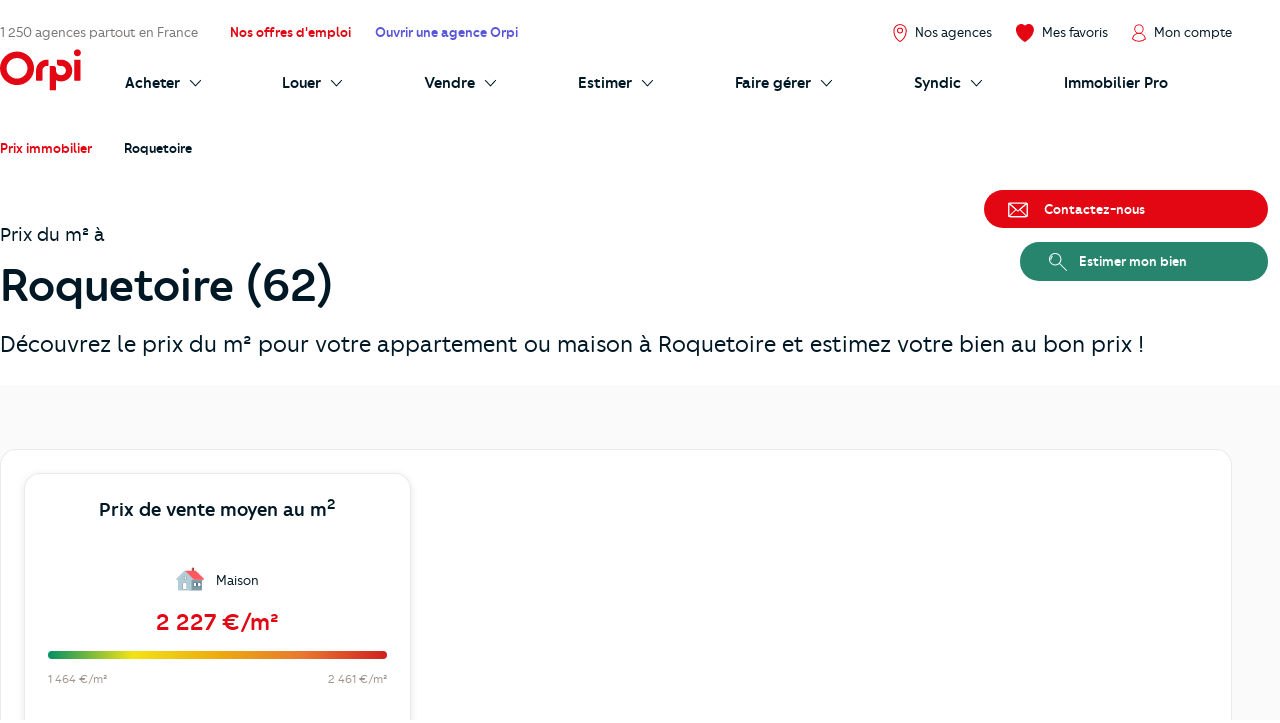

--- FILE ---
content_type: text/html; charset=UTF-8
request_url: https://www.orpi.com/prix-immobilier/roquetoire
body_size: 46523
content:
<!doctype html>
<html lang="fr" id="document" class="c-document c-document--smooth js-document t-ocom">
<head>
    <meta charset="UTF-8">
    <meta name="viewport" content="width=device-width, initial-scale=1.0, shrink-to-fit=no">
    <meta name="facebook-domain-verification" content="nznicfmogaijpr1km0dtgpnikh238v">        <link rel="canonical" href="https://www.orpi.com/prix-immobilier/roquetoire" />


        <title>Prix m² immobilier à Roquetoire (62) - Janvier 2026 | Orpi</title>
        <meta name="description" content="Le prix moyen à Roquetoire est de 2227 pour une maison     en Janvier 2026. Estimation rapide et gratuite chez Orpi, 1er réseau français d'agences immobilières."/>
            <link rel="stylesheet" href="https://www.orpi.com/build/css/ocom.css?649a0787?ba6009fcd0">
    
    <link rel="apple-touch-icon" href="https://www.orpi.com/apple-touch-icon.png?ba6009fcd0">
    <link rel="apple-touch-icon" sizes="152x152" href="https://www.orpi.com/apple-touch-icon-152x152.png?ba6009fcd0">
    <link rel="apple-touch-icon" sizes="180x180" href="https://www.orpi.com/apple-touch-icon-180x180.png?ba6009fcd0">

    <link rel="icon" type="image/png" sizes="32x32" href="https://www.orpi.com/favicon-32x32.png?ba6009fcd0">
    <link rel="icon" type="image/png" sizes="16x16" href="https://www.orpi.com/favicon-16x16.png?ba6009fcd0">
    <link rel="manifest" href="https://www.orpi.com/site.webmanifest?ba6009fcd0">
    <link rel="mask-icon" href="https://www.orpi.com/safari-pinned-tab.svg?ba6009fcd0" color="#5bbad5">
    <meta name="msapplication-TileColor" content="#da532c">
    <meta name="theme-color" content="#ffffff">
</head>
<body class="c-page js-page ">
    
    <script>window.dataLayer = [{'mapagevirtuelle' :'https://www.orpi.com/prix-immobilier/roquetoire'}];</script>

            <script>
    window.dataLayer = window.dataLayer || [];

        var data = {
        local_id: '',
        local_pagetype: 'other',
        local_totalvalue: '',
        email: '',
        uid: '',
    type_de_page: 'prix-immobilier',
    
    
            path: 'pv|prix-immobilier|roquetoire',
        pageCategory: 'habitation',
        environnement: 'prod',
        eventType: 'pageviews',
    quartierNom: "",
    nomVille: "roquetoire",
    codePostal: "62120",
    departementId: "62",
    departementNom: "pas-de-calais",
    regionId: "",
    regionNom: "hauts-de-france",
        };

                
            window.dataLayer.push(data);
</script>

        <noscript><iframe src="//www.googletagmanager.com/ns.html?id=GTM-MKPLHS"
                          height="0" width="0" style="display:none;visibility:hidden"></iframe></noscript>
        <script>(function(w,d,s,l,i){w[l]=w[l]||[];w[l].push({'gtm.start':
                    new Date().getTime(),event:'gtm.js'});var f=d.getElementsByTagName(s)[0],
                j=d.createElement(s),dl=l!='dataLayer'?'&l='+l:'';j.async=true;j.src=
                '//www.googletagmanager.com/gtm.js?id='+i+dl;f.parentNode.insertBefore(j,f);
            })(window,document,'script','dataLayer','GTM-MKPLHS');</script>
        
        <script type="text/javascript" src="https://try.abtasty.com/b71fc1a04b199ac22382181623028c61.js"></script>

                <script type="text/javascript">
            (function(e,t,o,n,p,r,i){e.visitorGlobalObjectAlias=n;e[e.visitorGlobalObjectAlias]=e[e.visitorGlobalObjectAlias]||function(){(e[e.visitorGlobalObjectAlias].q=e[e.visitorGlobalObjectAlias].q||[]).push(arguments)};e[e.visitorGlobalObjectAlias].l=(new Date).getTime();r=t.createElement("script");r.src=o;r.async=true;i=t.getElementsByTagName("script")[0];i.parentNode.insertBefore(r,i)})(window,document,'https://diffuser-cdn.app-us1.com/diffuser/diffuser.js',"vgo"); vgo('setAccount', '92073434'); vgo('setTrackByDefault', true); vgo('process');
        </script>
        
                <header class="c-header js-header">
            <div class="o-container">
            <a href="#main-content" class="c-header__skip-link c-link c-link--header-default u-text-sm">
                <strong>Aller au contenu principal</strong>
            </a>
        </div>
                <button type="button" id="burger-menu" class="c-burger c-header__burger">
            <span class="c-burger__inner">
                <span class="u-visually-hidden">menu</span>
            </span>
        </button>
        <div class="c-header__main">
        <div class="o-container">
                            <div class="o-grid o-grid--custom o-grid--nowrap o-grid--nowrap@md-plus o-grid--lg@md-plus u-flex-cross-center u-flex-nowrap">

                    
                        <div class="o-grid__col u-none@md-plus">
                            <span class="c-logo">
                                <a href="/" class="c-logo__link">
                                                                                                                         <svg width="85" height="44" viewBox="0 0 85 44" xmlns="http://www.w3.org/2000/svg" role="img" class="c-logo__svg" aria-label="Orpi">
  <path d="M81.199.251c-2.03 0-3.676 1.628-3.676 3.635 0 2.008 1.646 3.635 3.676 3.635 2.03 0 3.675-1.627 3.675-3.635 0-2.007-1.646-3.635-3.675-3.635M84.522 32.704c0 .314-.258.569-.576.569H78.45a.572.572 0 0 1-.575-.57V11.659c0-.314.257-.57.575-.57h5.496c.318 0 .576.256.576.57v21.046zM64.221 11.089h-3.91a.572.572 0 0 0-.576.57v3.284c0 1.502 1.232 2.72 2.75 2.72h1.736c2.565 0 4.96 2.031 4.96 4.901 0 3.007-2.569 4.905-4.96 4.905-2.471 0-5.421-1.504-5.421-4.905v-2.182c0-1.502-1.231-2.72-2.75-2.72h-3.322a.572.572 0 0 0-.575.57v24.601c0 .314.257.57.575.57h5.496a.572.572 0 0 0 .576-.57v-10.12c1.558.877 3.793 1.327 5.421 1.327 6.116 0 11.603-4.888 11.603-11.476 0-6.416-5.331-11.475-11.603-11.475M50.252 11.089h-.81c-6.272 0-11.603 5.059-11.603 11.475v10.14c0 .314.257.569.575.569h5.496a.572.572 0 0 0 .575-.57l-.002-10.139c0-2.87 2.395-4.901 4.959-4.901h.81a.572.572 0 0 0 .575-.57v-5.435a.572.572 0 0 0-.575-.57M17.855 31.076c-6.05 0-10.972-4.868-10.972-10.851 0-5.983 4.922-10.851 10.972-10.851s10.971 4.868 10.971 10.85c0 5.984-4.921 10.852-10.971 10.852m.015-28.514C8.016 2.562 0 10.491 0 20.236S8.016 37.91 17.87 37.91c9.854 0 17.87-7.929 17.87-17.674S27.724 2.562 17.87 2.562" />
</svg>

                                                                                                            </a>
                            </span>
                        </div>

                        <div class="o-grid__col u-none@sm u-flex-item-fluid@md">
                            <p class="u-text-sm u-color-dark-brown u-ellipsis">
                                                                    <a href="/agences-immobilieres/" class="c-link c-link--reverse">1&nbsp;250 agences partout en France</a>

                                                            </p>
                        </div>

                                                <div class="o-grid__col u-none@sm u-none@md">
                            <ul class="o-grid o-grid o-grid--custom o-grid--nowrap u-flex-cross-center u-list-unstyled">
                                <li class="o-grid__col">
                                    <a
                                        href="/recrutement/"
                                        class="c-link c-link--header-primary u-text-sm">
                                        <strong>Nos offres d'emploi</strong>
                                    </a>
                                </li>
                                <li class="o-grid__col">
                                    <a
                                        href="/entreprendre/entreprendre-avec-orpi/"
                                        class="c-link c-link--header-tertiary u-text-sm">
                                        <strong>Ouvrir une agence Orpi</strong>
                                    </a>
                                </li>
                            </ul>
                        </div>
                                            
                    <div class="o-grid__col u-flex-item-none u-ml-auto u-mr-none">
                        <ul class="o-grid o-grid--custom o-grid--nowrap u-flex-cross-center u-list-unstyled">
                                                            <li class="o-grid__col">
                                    <a href="/agences-immobilieres/recherche/" class="c-link c-link--reverse u-flex@md u-flex-column@md u-text-center@md">
                                        <i class="c-icon c-icon--close@sm u-text-icon-xs u-mr-xs@md-plus u-color-primary">
                                            <svg width="18" height="24" viewBox="0 0 15 20" xmlns="http://www.w3.org/2000/svg" class="c-icon__svg" aria-hidden="true">
  <path class="c-icon__pin" d="M14.09 4.47C13.09 2.295 10.715.1 7.555.1H7.5C4.365.1 1.975 2.335 1 4.52.38 5.905.405 7.12.43 8.41a13.695 13.695 0 0 0 2.07 6.895 14.16 14.16 0 0 0 4.475 4.5c.174.109.375.168.58.17a1.1 1.1 0 0 0 .565-.16 13.635 13.635 0 0 0 4.5-4.435 14.24 14.24 0 0 0 2.035-6.825c.02-1.43.065-2.675-.565-4.085zm-.565 4.06a13.14 13.14 0 0 1-1.865 6.285 12.635 12.635 0 0 1-4.12 4.07 12.91 12.91 0 0 1-4.12-4.155 12.635 12.635 0 0 1-1.885-6.34c0-1.265-.04-2.26.5-3.42.835-1.865 2.86-3.75 5.5-3.77h.035a6.245 6.245 0 0 1 5.53 3.725c.51 1.17.475 2.19.425 3.605zM7.54 4.04a3.23 3.23 0 1 0 0 6.46 3.23 3.23 0 0 0 0-6.46zm0 5.355a2.13 2.13 0 1 1 0-4.26 2.13 2.13 0 0 1 0 4.26z" />
</svg>

                                        </i>
                                        <span class="u-visually-hidden@sm u-text-xs@md u-text-sm">
                                            Nos agences
                                        </span>
                                    </a>
                                </li>
                            
                            <li class="o-grid__col">
                                <a href="//moncompte.orpi.com/mon-compte/mes-favoris/" class="c-link c-link--reverse u-flex@md u-flex-column@md u-text-center@md" data-component="bookmarks-link">
                                                                            <i class="c-icon c-icon--close@sm u-text-icon-xs u-mr-xs@md-plus u-color-primary">
                                            <svg width="24" height="24" viewBox="0 0 17.4 17.4" xmlns="http://www.w3.org/2000/svg" class="c-icon__svg c-icon__svg--like" aria-hidden="true">
  <path d="M8.7 16.9C4.9 14.8 1 10.6.6 6.1.4 4.2.9 2.7 2.1 1.7 3 .9 4 .5 5 .5h.4c1.4.1 2.4 1 2.9 1.5l.4.3L9 2c.5-.5 1.5-1.3 2.9-1.5h.4c1 0 2 .4 2.9 1.2 1.2 1 1.7 2.5 1.6 4.4-.3 4.5-4.3 8.6-8.1 10.8z" fill="var(--btn-like-fill)" class="c-btn__like" />
  <path d="M12.4 1c.9 0 1.8.4 2.6 1.1 1 .9 1.5 2.3 1.4 4-.4 4.2-4.1 8.2-7.7 10.3C5.1 14.2 1.4 10.3 1 6c-.2-1.7.3-3.1 1.4-4 .9-.6 1.7-1 2.6-1h.3c1.3.1 2.2.9 2.7 1.4l.7.7.7-.7c.5-.5 1.4-1.3 2.6-1.4h.4m0-1H12c-1.5.2-2.7 1.1-3.2 1.6C8.1 1.1 7 .2 5.5 0H5C3.9 0 2.8.4 1.8 1.3.5 2.4-.2 4.1 0 6.1c.4 4.7 4.5 9 8.4 11.2.1 0 .2.1.2.1.1 0 .2 0 .2-.1 3.9-2.2 8-6.5 8.4-11.2.2-2-.4-3.7-1.7-4.8-.9-.9-2-1.3-3.1-1.3z" fill="var(--btn-like-stroke)" />
</svg>

                                        </i>
                                                                        <span class="u-visually-hidden@sm u-text-xs@md u-text-sm">Mes favoris</span>
                                </a>
                            </li>

                                                            <li class="o-grid__col">
                                                                            
                                                                                <a href="//moncompte.orpi.com/connexion" class="c-link c-link--reverse u-flex@md u-flex-column@md u-text-center@md">
                                                                                            <i class="c-icon c-icon--close@sm u-text-icon-xs u-mr-xs@md-plus u-color-primary">
                                                    <svg width="19" height="24" viewBox="0 0 16 20" xmlns="http://www.w3.org/2000/svg" class="c-icon__svg" aria-hidden="true">
  <path d="M15.861 16.621a7.96 7.96 0 0 0-5.352-6.36 5.333 5.333 0 1 0-5.109 0 7.96 7.96 0 0 0-5.352 6.36L0 16.928l.243.192a12.336 12.336 0 0 0 15.426 0l.243-.192-.05-.307zM3.693 5.595a4.267 4.267 0 1 1 8.534.005 4.267 4.267 0 0 1-8.534-.008v.003zM7.96 18.763a11.168 11.168 0 0 1-6.8-2.283 6.933 6.933 0 0 1 13.6 0 11.165 11.165 0 0 1-6.805 2.283h.005z" />
</svg>

                                                </i>
                                                                                        <span class="u-visually-hidden@sm u-text-xs@md u-text-sm ">Mon compte</span>
                                        </a>
                                                                    </li>
                                                    </ul>
                    </div>
                </div>
                    </div>
    </div>

            <div class="c-header__additional  ">
            <div class="o-container">
                                    <div class="o-grid o-grid--custom o-grid--nowrap u-flex-cross-center">
                        <div class="o-grid__col o-grid__col--1@md-plus u-none@sm u-none@md">
                            <span class="c-logo">
                                <a href="/" class="c-logo__link">
                                                                                                                         <svg width="85" height="44" viewBox="0 0 85 44" xmlns="http://www.w3.org/2000/svg" role="img" class="c-logo__svg" aria-label="Orpi">
  <path d="M81.199.251c-2.03 0-3.676 1.628-3.676 3.635 0 2.008 1.646 3.635 3.676 3.635 2.03 0 3.675-1.627 3.675-3.635 0-2.007-1.646-3.635-3.675-3.635M84.522 32.704c0 .314-.258.569-.576.569H78.45a.572.572 0 0 1-.575-.57V11.659c0-.314.257-.57.575-.57h5.496c.318 0 .576.256.576.57v21.046zM64.221 11.089h-3.91a.572.572 0 0 0-.576.57v3.284c0 1.502 1.232 2.72 2.75 2.72h1.736c2.565 0 4.96 2.031 4.96 4.901 0 3.007-2.569 4.905-4.96 4.905-2.471 0-5.421-1.504-5.421-4.905v-2.182c0-1.502-1.231-2.72-2.75-2.72h-3.322a.572.572 0 0 0-.575.57v24.601c0 .314.257.57.575.57h5.496a.572.572 0 0 0 .576-.57v-10.12c1.558.877 3.793 1.327 5.421 1.327 6.116 0 11.603-4.888 11.603-11.476 0-6.416-5.331-11.475-11.603-11.475M50.252 11.089h-.81c-6.272 0-11.603 5.059-11.603 11.475v10.14c0 .314.257.569.575.569h5.496a.572.572 0 0 0 .575-.57l-.002-10.139c0-2.87 2.395-4.901 4.959-4.901h.81a.572.572 0 0 0 .575-.57v-5.435a.572.572 0 0 0-.575-.57M17.855 31.076c-6.05 0-10.972-4.868-10.972-10.851 0-5.983 4.922-10.851 10.972-10.851s10.971 4.868 10.971 10.85c0 5.984-4.921 10.852-10.971 10.852m.015-28.514C8.016 2.562 0 10.491 0 20.236S8.016 37.91 17.87 37.91c9.854 0 17.87-7.929 17.87-17.674S27.724 2.562 17.87 2.562" />
</svg>

                                                                                                            </a>
                            </span>
                        </div>

                        <div class="o-grid__col o-grid__col--12 o-grid__col--11@md-plus">
                                <nav aria-label="Main Navigation" id="navigation-primary" class="c-nav c-header__nav">
        <ul role="menubar" class="c-nav__list c-header__nav-list">
                            <li role="menuitem" class="c-nav__item u-none@md u-none@md-plus">
    <a href="/agences-immobilieres/" class="c-nav__link c-nav__link--stat" tabindex="-1">
        <span class="c-nav__text">1&nbsp;250 agences partout en France</span>
    </a>
</li>

                        <li role="menuitem" class="c-nav__item u-none@md-plus">
                <a href="/" class="c-nav__link">
                    <span class="c-nav__text">Accueil</span>
                </a>
            </li>
            <li role="menuitem" class="c-nav__item" aria-haspopup="true">
                <a href="/acheter/" id="submenu-buy-trigger" class="c-nav__link">
                    <span class="c-nav__text c-nav__text--arrow c-arrow">
                        <span>Acheter</span>
                        <i class="c-icon c-icon--close c-nav__arrow u-text-icon-xxs">
                            <svg width="13" height="24" viewBox="0 0 11 20" xmlns="http://www.w3.org/2000/svg" class="c-icon__svg" aria-hidden="true">
  <path d="M.244 19.002a.832.832 0 0 1 0-1.178l8.2-8.2-8.2-8.202A.832.832 0 1 1 1.423.244l8.789 8.79a.832.832 0 0 1 0 1.178l-8.79 8.79a.831.831 0 0 1-1.178 0z" />
</svg>

                        </i>
                    </span>
                </a>
                <div id="submenu-buy" class="c-submenu c-nav__submenu" aria-label="Sous-menu: Acheter">
                    <ul role="menu" class="u-list-unstyled u-none@md-plus">
                        <li role="menuitem">
                            <a href="#" class="c-nav__link c-nav__link--reverse c-nav__link--return" data-dialog-hide>
                            <span class="c-nav__text">
                                <i class="c-icon c-icon--flip-horizontal u-text-icon-xxs u-mr-sm">
                                    <svg width="13" height="24" viewBox="0 0 11 20" xmlns="http://www.w3.org/2000/svg" class="c-icon__svg" aria-hidden="true">
  <path d="M.244 19.002a.832.832 0 0 1 0-1.178l8.2-8.2-8.2-8.202A.832.832 0 1 1 1.423.244l8.789 8.79a.832.832 0 0 1 0 1.178l-8.79 8.79a.831.831 0 0 1-1.178 0z" />
</svg>

                                </i>
                                Retour
                            </span>
                            </a>
                        </li>
                        <li role="menuitem">
                            <a href="/acheter/"
                               class="c-nav__link c-nav__link--reverse c-nav__link--header">
                                <span class="c-nav__text u-block">Acheter</span>
                            </a>
                        </li>
                    </ul>
                    <div class="o-grid o-grid--custom o-grid--none o-grid--1@md o-grid--1@sm">
                        <div class="o-grid__col o-grid__col--4 c-submenu__col">
                            <div class="c-submenu__inner">
                                <div class="c-submenu__content c-submenu__content--header">
                                    <p>
                                        <i class="c-icon u-text-icon-sm u-color-primary u-mr-xs">
                                            <svg xmlns="http://www.w3.org/2000/svg" width="82" height="82" viewBox="0 0 82 82" class="c-icon__svg" aria-hidden="true">
  <defs>
    <path d="M.34084154.23949826H32.9455271V32.7535217H.34084154z"/>
    <path d="M.00007465.39602075H54.7220866V54.9655466H.00007465z"/>
  </defs>
  <g fill="none" fill-rule="evenodd">
    <path fill="#F5F5F5" d="M45.6614197 9.53134611c10.1073028 10.07917479 10.1073028 26.42024169 0 36.49892029-10.1073027 10.0791748-26.4939726 10.0791748-36.60127532 0-10.1068051-10.0786786-10.1068051-26.4197455 0-36.49892029 10.10730272-10.07917482 26.49397262-10.07917482 36.60127532 0"/>
    <path fill="#E6A402" d="M79.590157 76.2474439l-3.2760401 3.2669231-32.3184862-32.2285461 3.2760401-3.2669231z"/>
    <path fill="#45322C" d="M81.157461 77.6858726l-3.7522926 3.7418502c-.743989.7419186-1.950794.7419186-2.6947831 0L49.66905757 56.45558704c-.7444867-.74191857-.7444867-1.9453651 0-2.68728368l3.75179494-3.74135396c.7444867-.74241485 1.95079403-.74241485 2.69478308 0L81.157461 74.9985889c.7439891.7424148.7439891 1.9453651 0 2.6872837"/>
    <path fill="#D67C00" d="M44.3783745 47.6673012l2.2777511 2.2719085 5.4607304-1.0888089-4.4918028-4.4793025z"/>
    <path fill="#E16D42" d="M44.5693732 44.9414576c-9.5041491 9.4776996-24.9129337 9.4776996-34.4165851 0-9.50414908-9.4776997-9.50414908-24.8436027 0-34.3213024 9.5036514-9.47720343 24.912436-9.47720343 34.4165851 0 9.5041491 9.4776997 9.5041491 24.8436027 0 34.3213024m2.1389063-36.45376002c-10.6855738-10.65534035-28.0093215-10.65534035-38.69439772 0-10.68507618 10.65534032-10.68507618 27.93137352 0 38.58621762 10.68507622 10.6558366 28.00882392 10.6558366 38.69439772 0 10.6850762-10.6548441 10.6850762-27.9308773 0-38.58621762"/>
    <path fill="#FFF" d="M15.9743656 41.9428162c-.7773317.7751684-2.0378831.7751684-2.8152148 0-7.8310446-7.8087551-7.8310446-20.5151653 0-28.3239204.7773317-.7751684 2.0378831-.7751684 2.8152148 0s.7773317 2.0322118 0 2.8073802c-6.27837185 6.2608995-6.27837185 16.4482605 0 22.70916.7773317.7751684.7773317 2.0322118 0 2.8073802"/>
    <path fill="#F5BC2B" d="M9.21476471 46.2269866c-.0975397.0977645-.25579289.0977645-.35383024 0-10.19936828-10.1709842-10.19936828-26.7209793 0-36.89196342.09803735-.09776452.25629054-.09776452.35383024 0 .09803735.09726826.09803735.25508104 0 .35284556-10.00428888 9.97644766-10.00428888 26.20982466 0 36.18627226.09803735.0972683.09803735.2555773 0 .3528456"/>
  </g>
</svg>

                                        </i>
                                        Vous recherchez
                                    </p>
                                </div>
                                <div class="c-submenu__content">
                                    <ul role="menu" class="u-list-unstyled">
                                        <li role="menuitem" class="c-submenu__item">
                                            <a href="/annonces-immobilieres/appartement-maison"
                                               class="c-link c-link--reverse c-submenu__link">
                                                Appartements et maisons
                                            </a>
                                        </li>
                                        <li role="menuitem" class="c-submenu__item">
                                            <a href="/annonces-immobilieres/maison"
                                               class="c-link c-link--reverse c-submenu__link">
                                                Maisons
                                            </a>
                                        </li>
                                        <li role="menuitem" class="c-submenu__item">
                                            <a href="/annonces-immobilieres/appartement"
                                               class="c-link c-link--reverse c-submenu__link">
                                                Appartements
                                            </a>
                                        </li>
                                        <li role="menuitem" class="c-submenu__item">
                                            <a href="/annonces-immobilieres/terrain"
                                               class="c-link c-link--reverse c-submenu__link">
                                                Terrains
                                            </a>
                                        </li>
                                        <li role="menuitem" class="c-submenu__item">
                                            <a href="/annonces-immobilieres/neuf"
                                               class="c-link c-link--reverse c-submenu__link">
                                                Immobiliers neufs
                                            </a>
                                        </li>
                                        <li role="menuitem" class="c-submenu__item">
                                            <a href="/annonces-immobilieres/immeuble"
                                               class="c-link c-link--reverse c-submenu__link">
                                                Immeubles
                                            </a>
                                        </li>
                                    </ul>

                                    <p class="u-mt-md">
                                        <a href="/alerte-mail/?transaction=buy" class="c-btn c-btn--primary c-btn--sm">Créer une alerte mail</a>
                                    </p>

                                    <ul role="menu" class="u-list-unstyled u-mt-md">
                                        <li role="menuitem" class="c-submenu__item">
                                            <a href="/commerces-entreprises/acheter/"
                                               class="c-link c-link--reverse c-submenu__link">
                                                <span class="u-mr-xs">🏢</span>
                                                Immobiliers professionnels
                                            </a>
                                        </li>
                                        <li role="menuitem" class="c-submenu__item">
                                            <a href="/acheter/biens-immobiliers-international"
                                               class="c-link c-link--reverse c-submenu__link">
                                               <span class="u-mr-xs">🌍</span>
                                                Biens à l’international
                                            </a>
                                        </li>
                                        <li role="menuitem" class="c-submenu__item">
                                            <a href="/vendre/orpi-avant-premiere/"
                                               class="c-link c-link--reverse c-submenu__link">
                                               <span class="u-mr-xs">⭐</span>
                                                Biens en Avant-Première
                                            </a>
                                        </li>
                                    </ul>

                                    <p class="u-mt-auto u-pt-md">
                                        <a href="/reclamations/" class="c-link c-link--reverse">
                                            <i class="c-icon c-link__icon">
                                                <svg width="24" height="24" viewBox="0 0 6 6" xmlns="http://www.w3.org/2000/svg" class="c-icon__svg" aria-hidden="true">
  <path d="M5.06 2.556a.5.5 0 0 1 0 .866L2.905 4.667.75 5.91A.5.5 0 0 1 0 5.478V.501A.5.5 0 0 1 .75.068l2.155 1.244L5.06 2.556z" />
</svg>

                                            </i>
                                            <span class="c-link__text u-text-xs">Réclamations</span>
                                        </a>
                                    </p>
                                </div>
                            </div>
                        </div>
                        <div class="o-grid__col o-grid__col--4 c-submenu__col">
                            <div class="c-submenu__inner">
                                <div class="c-submenu__content c-submenu__content--header">
                                    <p>
                                        <i class="c-icon u-text-icon-sm u-text-icon-md@md-plus u-color-primary u-mr-xs">
                                            <svg xmlns="http://www.w3.org/2000/svg"
	 width="121.1px" height="176.2px" viewBox="0 0 121.1 176.2"
	 class="c-icon__svg" aria-hidden="true">
	<g>
		<path fill="#829CA7" d="M8,6.3h105.1c4.4,0,8,3.6,8,8v153.9c0,4.4-3.6,8-8,8H8c-4.4,0-8-3.6-8-8V14.3C0,9.9,3.6,6.3,8,6.3z"/>
		<path fill="#B3CDD7" d="M8,0h105.1c4.4,0,8,3.6,8,8v153.9c0,4.4-3.6,8-8,8H8c-4.4,0-8-3.6-8-8V8C0,3.6,3.6,0,8,0z"/>
		<path fill="#083749" d="M11.6,9.7h97.9c1.3,0,2.4,1.1,2.4,2.4v26.7c0,1.3-1.1,2.4-2.4,2.4H11.6c-1.3,0-2.4-1.1-2.4-2.4V12.1
			C9.2,10.7,10.3,9.7,11.6,9.7z"/>
		<path fill="#F5F5F5" d="M13.3,47.6h38.9c2.3,0,4.1,1.8,4.1,4.1v38.9c0,2.3-1.8,4.1-4.1,4.1H13.3c-2.3,0-4.1-1.8-4.1-4.1V51.7
			C9.2,49.4,11,47.6,13.3,47.6z"/>
		<path fill="#F5F5F5" d="M68.9,47.6h38.9c2.3,0,4.1,1.8,4.1,4.1v38.9c0,2.3-1.8,4.1-4.1,4.1H68.9c-2.3,0-4.1-1.8-4.1-4.1V51.7
			C64.8,49.4,66.7,47.6,68.9,47.6z"/>
		<path fill="#F5F5F5" d="M13.3,101.1h38.9c2.3,0,4.1,1.8,4.1,4.1v38.9c0,2.3-1.8,4.1-4.1,4.1H13.3c-2.3,0-4.1-1.8-4.1-4.1v-38.9
			C9.2,102.9,11,101.1,13.3,101.1z"/>
		<path fill="#F5F5F5" d="M68.9,101.1h38.9c2.3,0,4.1,1.8,4.1,4.1v38.9c0,2.3-1.8,4.1-4.1,4.1H68.9c-2.3,0-4.1-1.8-4.1-4.1v-38.9
			C64.8,102.9,66.7,101.1,68.9,101.1z"/>
		<path fill="#E16D42" d="M11.4,155.3h98.3c1.2,0,2.2,1,2.2,2.2l0,0c0,1.2-1,2.2-2.2,2.2H11.4c-1.2,0-2.2-1-2.2-2.2l0,0
			C9.2,156.3,10.2,155.3,11.4,155.3z"/>
		<path fill="#FF5A5F" d="M98.2,135.8c0.4,0.5,0.2,0.9-0.4,0.9h-2.2c-0.7,0-1.3-0.3-1.8-0.9l-5.5-7.8l-5.5,7.8c-0.4,0.6-1,0.9-1.7,0.9
			H79c-0.7,0-0.8-0.3-0.5-0.9l7.7-10.8l-7.7-10.8c-0.3-0.5-0.2-0.9,0.5-0.9h2.2c0.7,0,1.3,0.3,1.7,0.9l5.5,7.8l5.5-7.8
			c0.4-0.6,1.1-0.9,1.8-0.9h2.2c0.7,0,0.8,0.3,0.4,0.9L90.6,125L98.2,135.8z"/>
		<path fill="#FF5A5F" d="M44,71.2v1.3c0,0.6-0.4,1.1-1,1.1c0,0-0.1,0-0.1,0h-8.4v8.3c0.1,0.5-0.3,1.1-0.8,1.1c-0.1,0-0.2,0-0.3,0h-1.2
			c-0.6,0-1.1-0.4-1.1-1c0,0,0-0.1,0-0.1v-8.3h-8.3c-0.6,0.1-1.1-0.4-1.1-1c0,0,0-0.1,0-0.1v-1.3c0-0.6,0.4-1.1,1-1.1
			c0,0,0.1,0,0.1,0H31v-8.4c-0.1-0.5,0.3-1.1,0.8-1.1c0.1,0,0.2,0,0.2,0h1.2c0.6,0,1.1,0.4,1.1,1c0,0.1,0,0.1,0,0.2v8.4h8.3
			c0.6-0.1,1.1,0.3,1.2,0.9C44,71.1,44,71.1,44,71.2z"/>
		<path fill="#FF5A5F" d="M24.9,125.4v-1.5c0-0.6,0.4-1,1-1h13.6c0.6,0,1,0.4,1,1v1.5c0,0.6-0.4,1-1,1H26C25.4,126.4,25,126,24.9,125.4
			C24.9,125.4,24.9,125.4,24.9,125.4z"/>
		<path fill="#FF5A5F" d="M76.6,66.1c0-2.8,1.4-5.8,4.6-5.8s4.6,2.9,4.6,5.8c0,2.8-1.4,5.8-4.6,5.8S76.6,68.9,76.6,66.1z M83.8,66.1
			c0-2-0.8-3.8-2.5-3.8s-2.6,1.7-2.6,3.8s0.8,3.7,2.6,3.7S83.8,68.1,83.8,66.1L83.8,66.1z M82.9,83l-0.6-0.2
			c-0.3-0.1-0.5-0.4-0.4-0.8c0,0,0-0.1,0.1-0.1l11-22.3c0.2-0.4,0.6-0.6,1-0.4c0,0,0,0,0,0l0.5,0.2c0.3,0.1,0.5,0.4,0.4,0.7
			c0,0.1,0,0.1-0.1,0.2l-11,22.3C83.7,83,83.2,83.2,82.9,83C82.9,83,82.9,83,82.9,83z M91,76.1c0-2.8,1.4-5.8,4.6-5.8
			s4.6,2.9,4.6,5.8s-1.4,5.8-4.6,5.8S91,78.9,91,76.1z M98.1,76.1c0-2-0.8-3.8-2.5-3.8S93,74,93,76.1s0.8,3.7,2.6,3.7
			S98.1,78.1,98.1,76.1L98.1,76.1z"/>
		<path fill="#B3CDD7" d="M90.8,25.5c0-4.9,2.3-9.3,7.3-9.3s7.3,4.4,7.3,9.3s-2.3,9.2-7.3,9.2S90.8,30.3,90.8,25.5z M103.3,25.5
			c0-3.8-1.7-7.2-5.2-7.2s-5.2,3.4-5.2,7.2s1.7,7.1,5.2,7.1S103.3,29.2,103.3,25.5z"/>
	</g>
</svg>

                                        </i>
                                        Vos outils &amp; services
                                    </p>
                                </div>
                                <div class="c-submenu__content">
                                    <ul role="menu" class="u-list-unstyled">
                                        <li role="menuitem" class="c-submenu__item">
                                            <a href="/conseils-immobiliers/calendrier-de-votre-achat/"
                                               class="c-link c-link--reverse c-submenu__link">
                                                Calendrier de votre achat
                                            </a>
                                        </li>
                                        <li role="menuitem" class="c-submenu__item">
                                            <a href="/capacite-emprunt-immobilier/"
                                               class="c-link c-link--reverse c-submenu__link">
                                                Calculer votre capacité d'emprunt
                                            </a>
                                        </li>
                                        <li role="menuitem" class="c-submenu__item">
                                            <a href="/frais-notaire/"
                                               class="c-link c-link--reverse c-submenu__link">
                                                Estimer vos frais de notaire
                                            </a>
                                        </li>
                                        <li role="menuitem" class="c-submenu__item">
                                            <a href="/aides-renovation-energetique/"
                                               class="c-link c-link--reverse c-submenu__link">
                                                Outil de rénovation énergétique
                                            </a>
                                        </li>
                                        <li role="menuitem" class="c-submenu__item">
                                            <a href="/orpi-prevoyance/"
                                               class="c-link c-link--reverse c-submenu__link">
                                                Votre assurance prevoyance
                                            </a>
                                        </li>
                                    </ul>

                                    <p class="u-mt-md">
                                        <a href="/conseils-immobiliers/theme-acheter/" class="c-btn c-btn--secondary c-btn--sm">
                                            Voir tous les conseils
                                        </a>
                                    </p>

                                    <p class="c-submenu__title">Vous souhaitez vendre votre bien&nbsp;?</p>
                                    <ul role="menu" class="u-list-unstyled u-mt-n">
                                        <li role="menuitem" class="c-submenu__item">
                                            <a href="/vendre/estimer-son-bien/"
                                            class="c-link c-link--reverse c-submenu__link">
                                                Estimer en ligne votre bien
                                            </a>
                                        </li>
                                    </ul>

                                    <p class="c-submenu__title">Vous souhaitez parrainer un proche ?</p>
                                    <ul role="menu" class="u-list-unstyled u-mt-n">
                                        <li role="menuitem" class="c-submenu__item">
                                            <a href="https://jeparraine.orpi.com/"
                                               class="c-link c-link--reverse c-submenu__link">
                                                Parrainer dès maintenant
                                            </a>
                                        </li>
                                    </ul>
                                </div>
                            </div>
                        </div>
                        <div class="o-grid__col o-grid__col--4 c-submenu__col">
                            <div class="c-submenu__inner">
                                <div class="c-submenu__content c-submenu__content--header">
                                    <p>
                                        <i class="c-icon u-text-icon-sm u-color-primary u-mr-xs">
                                            <svg xmlns="http://www.w3.org/2000/svg" width="88" height="72" viewBox="0 0 88 72" class="c-icon__svg" aria-hidden="true">
  <defs>
    <path id="a" d="M.01555942.159588h3.18524326v13.1507532H.01555942z"/>
    <path id="b" d="M.3797808.3805308h44.2981035V33.696H.3797808z"/>
    <path id="c" d="M0 .2967588h54.7902888V62.244H0z"/>
  </defs>
  <g fill="none" fill-rule="evenodd">
    <path fill="#E16D42" d="M56.0000994 13.6188h-6.3704865V1.461096c0-.548496.4434202-.993096.9915045-.993096h4.3874775c.547617 0 .9915045.4446.9915045.993096V13.6188z"/>
    <path fill="#45322C" d="M55.00808093.4679532h-2.1932715v13.1508h3.18524325V1.4615172c0-.548964-.4438875-.993564-.99197175-.993564"/>
    <path fill="#829CA7" d="M42.7827183 71.9124588H79.220275c1.5578115 0 2.8207883-1.265004 2.8207883-2.825316v-27.664884c0-1.560312 1.2625095-2.825316 2.820321-2.825316H40.5632808v32.230224c.51631125.65988 1.317645 1.085292 2.2194375 1.085292"/>
    <path fill="#829CA7" d="M84.861431 38.5969428H40.5633275v5.44752H82.04111v-2.622204c0-1.560312 1.2625095-2.825316 2.820321-2.825316"/>
    <path fill="#FF5A5F" d="M87.9040696 35.7407388l-5.863053-5.872464v-.102024h-.1023278l-18.9427822-18.973656c-.5504205-.551304-1.2723218-.827424-1.994223-.827424h-33.606489v23.341032h9.1342702l-2.4301672 2.434536c-1.0527143 1.053936-.3074505 2.856672 1.1807407 2.856672h1.861524c1.5578115 0 2.8207883 1.264536 2.8207883 2.824848v27.664884c0 .657072.2256817 1.260324.6013507 1.740024v-32.229756h46.1591603"/>
    <path fill="#B3CDD7" d="M53.1165127 38.5971768c1.4881913 0 2.2334551-1.802268 1.181208-2.856672l-5.8635202-5.871996v-.102492H48.33234l-18.9427822-18.973188c-1.1013083-1.103544-2.8871378-1.103544-3.9889133 0L6.45786225 29.7660168H6.3555345v.102492l-5.863053 5.871996c-1.052247 1.054404-.30698325 2.856672 1.181208 2.856672h1.861524c1.5578115 0 2.820321 1.265004 2.820321 2.825316v27.664884c0 1.560312 1.26297675 2.825316 2.82078825 2.825316H45.6138795c1.5578115 0 2.820321-1.265004 2.820321-2.825316v-27.664884c0-1.560312 1.2629767-2.825316 2.8207883-2.825316h1.8615239z"/>
    <path fill="#FFF" d="M31.5479724 68.0062032h-8.3053688c-.6041542 0-1.0938322-.489996-1.0938322-1.09512v-16.860636c0-.604656.489678-1.09512 1.0938322-1.09512h8.3053688c.603687 0 1.093365.490464 1.093365 1.09512v16.860636c0 .605124-.489678 1.09512-1.093365 1.09512"/>
    <path fill="#829CA7" d="M31.5479724 47.5513272h-8.3053688c-1.3760512 0-2.4955822 1.121328-2.4955822 2.49912v16.860636c0 1.37826 1.119531 2.49912 2.4955822 2.49912h8.3053688c1.375584 0 2.495115-1.12086 2.495115-2.49912v-16.860636c0-1.377792-1.119531-2.49912-2.495115-2.49912m0 1.404c.603687 0 1.093365.490464 1.093365 1.09512v16.860636c0 .605124-.489678 1.09512-1.093365 1.09512h-8.3053688c-.6041542 0-1.0938322-.489996-1.0938322-1.09512v-16.860636c0-.604656.489678-1.09512 1.0938322-1.09512h8.3053688"/>
    <path fill="#FFF" d="M62.0994407 58.4807652H55.883614c-.6041543 0-1.093365-.490464-1.093365-1.09512v-7.334964c0-.605124.4892107-1.095588 1.093365-1.095588h6.2158267c.6041543 0 1.0938323.490464 1.0938323 1.095588v7.334964c0 .604656-.489678 1.09512-1.0938323 1.09512"/>
    <path fill="#195972" d="M62.0994407 47.5513272H55.883614c-1.375584 0-2.495115 1.121328-2.495115 2.49912v7.334964c0 1.37826 1.119531 2.499588 2.495115 2.499588h6.2158267c1.375584 0 2.4955823-1.121328 2.4955823-2.499588v-7.334964c0-1.377792-1.1199983-2.49912-2.4955823-2.49912m0 1.404c.6041543 0 1.0938323.490464 1.0938323 1.09512v7.334964c0 .605124-.489678 1.095588-1.0938323 1.095588H55.883614c-.6041543 0-1.093365-.490464-1.093365-1.095588v-7.334964c0-.604656.4892107-1.09512 1.093365-1.09512h6.2158267"/>
    <path fill="#FFF" d="M76.369723 58.4807652h-6.216294c-.603687 0-1.093365-.490464-1.093365-1.09512v-7.334964c0-.605124.489678-1.095588 1.093365-1.095588h6.216294c.603687 0 1.093365.490464 1.093365 1.095588v7.334964c0 .604656-.489678 1.09512-1.093365 1.09512"/>
    <path fill="#195972" d="M76.369723 47.5513272h-6.216294c-1.375584 0-2.495115 1.121328-2.495115 2.49912v7.334964c0 1.37826 1.119531 2.499588 2.495115 2.499588h6.216294c1.375584 0 2.495115-1.121328 2.495115-2.499588v-7.334964c0-1.377792-1.119531-2.49912-2.495115-2.49912m0 1.404c.603687 0 1.093365.490464 1.093365 1.09512v7.334964c0 .605124-.489678 1.095588-1.093365 1.095588h-6.216294c-.603687 0-1.093365-.490464-1.093365-1.095588v-7.334964c0-.604656.489678-1.09512 1.093365-1.09512h6.216294"/>
    <path fill="#829CA7" d="M34.0137908 32.6660256c0 3.661164-2.9632995 6.62922-6.6185962 6.62922-3.6552968 0-6.6185963-2.968056-6.6185963-6.62922 0-3.661164 2.9632995-6.62922 6.6185963-6.62922 3.6552967 0 6.6185962 2.968056 6.6185962 6.62922"/>
    <path fill="#FFF" d="M28.4095476 32.0627736h3.7253842c.252315 0 .4396823-.234468.386883-.481572-.4303372-2.015208-2.012913-3.600792-4.0248915-4.03182-.246708-.052416-.4808002.135252-.4808002.387972v3.731364c0 .21762.1761532.394056.3934245.394056M26.7743595 31.6685772v-3.731364c0-.25272-.2340923-.440388-.4808003-.387504-2.0119785.431028-3.5950215 2.016144-4.0253587 4.031352-.052332.247104.1350352.481572.3873502.481572h3.724917c.2177385 0 .3938918-.176436.3938918-.394056M28.0159829 33.7007736v3.731364c0 .25272.2340923.440388.4808003.387504 2.0119785-.431028 3.5950215-2.016144 4.0248915-4.03182.0527992-.246636-.134568-.481572-.386883-.481572h-3.7253843c-.2172712 0-.3934245.176904-.3934245.394524M26.3806079 33.3063432h-3.7253842c-.252315 0-.4396823.234468-.386883.481572.4303372 2.015208 2.012913 3.600792 4.0248915 4.03182.246708.052416.4812675-.135252.4812675-.387972v-3.730896c0-.218088-.1766205-.394524-.3938918-.394524"/>
  </g>
</svg>

                                        </i>
                                        Les villes les plus populaires
                                    </p>
                                </div>
                                <div class="c-submenu__content">
                                    <ul role="menu" class="u-list-unstyled">
                                        <li role="menuitem" class="c-submenu__item">
                                            <a href="/immobilier-paris/" class="c-link c-link--reverse c-submenu__link">Guide de l’immobilier à Paris</a>
                                        </li>
                                        <li role="menuitem" class="c-submenu__item">
                                            <a href="/immobilier-lyon/" class="c-link c-link--reverse c-submenu__link">Guide de l’immobilier à Lyon</a>
                                        </li>
                                        <li role="menuitem" class="c-submenu__item">
                                            <a href="/immobilier-marseille/" class="c-link c-link--reverse c-submenu__link">Guide de l’immobilier à Marseille</a>
                                        </li>
                                        <li role="menuitem" class="c-submenu__item">
                                            <a href="/immobilier-bordeaux/" class="c-link c-link--reverse c-submenu__link">Guide de l’immobilier à Bordeaux</a>
                                        </li>
                                        <li role="menuitem" class="c-submenu__item">
                                            <a href="/immobilier-nantes/" class="c-link c-link--reverse c-submenu__link">Guide de l’immobilier à Nantes</a>
                                        </li>
                                    </ul>

                                    <p class="u-mt-md">
                                        <a href="/immobilier-france/" class="c-btn c-btn--secondary c-btn--sm">Guide de l’immobilier par ville</a>
                                    </p>
                                </div>
                            </div>
                        </div>
                    </div>
                </div>
            </li>
            <li role="menuitem" class="c-nav__item" aria-haspopup="true">
                <a href="/louer/"
                   id="submenu-rent-trigger"
                   class="c-nav__link">
                    <span class="c-nav__text c-nav__text--arrow c-arrow">
                        <span>Louer</span>
                        <i class="c-icon c-icon--close c-nav__arrow u-text-icon-xxs">
                            <svg width="13" height="24" viewBox="0 0 11 20" xmlns="http://www.w3.org/2000/svg" class="c-icon__svg" aria-hidden="true">
  <path d="M.244 19.002a.832.832 0 0 1 0-1.178l8.2-8.2-8.2-8.202A.832.832 0 1 1 1.423.244l8.789 8.79a.832.832 0 0 1 0 1.178l-8.79 8.79a.831.831 0 0 1-1.178 0z" />
</svg>

                        </i>
                    </span>
                </a>
                <div id="submenu-rent" class="c-submenu c-nav__submenu" aria-label="Sous-menu: Louer">
                    <ul role="menu" class="u-list-unstyled u-none@md-plus">
                        <li role="menuitem">
                            <a href="#" class="c-nav__link c-nav__link--reverse c-nav__link--return" data-dialog-hide>
                            <span class="c-nav__text">
                                <i class="c-icon c-icon--flip-horizontal u-text-icon-xxs u-mr-sm">
                                    <svg width="13" height="24" viewBox="0 0 11 20" xmlns="http://www.w3.org/2000/svg" class="c-icon__svg" aria-hidden="true">
  <path d="M.244 19.002a.832.832 0 0 1 0-1.178l8.2-8.2-8.2-8.202A.832.832 0 1 1 1.423.244l8.789 8.79a.832.832 0 0 1 0 1.178l-8.79 8.79a.831.831 0 0 1-1.178 0z" />
</svg>

                                </i>
                                Retour
                            </span>
                            </a>
                        </li>
                        <li role="menuitem">
                            <a href="/louer/"
                               class="c-nav__link c-nav__link--reverse c-nav__link--header">
                                <span class="c-nav__text u-block">Louer</span>
                            </a>
                        </li>
                    </ul>
                    <div class="o-grid o-grid--custom o-grid--none o-grid--1@md o-grid--1@sm">
                        <div class="o-grid__col o-grid__col--4 c-submenu__col">
                            <div class="c-submenu__inner">
                                <div class="c-submenu__content c-submenu__content--header">
                                    <p>
                                        <i class="c-icon u-text-icon-sm u-color-primary u-mr-xs">
                                            <svg xmlns="http://www.w3.org/2000/svg" width="82" height="82" viewBox="0 0 82 82" class="c-icon__svg" aria-hidden="true">
  <defs>
    <path d="M.34084154.23949826H32.9455271V32.7535217H.34084154z"/>
    <path d="M.00007465.39602075H54.7220866V54.9655466H.00007465z"/>
  </defs>
  <g fill="none" fill-rule="evenodd">
    <path fill="#F5F5F5" d="M45.6614197 9.53134611c10.1073028 10.07917479 10.1073028 26.42024169 0 36.49892029-10.1073027 10.0791748-26.4939726 10.0791748-36.60127532 0-10.1068051-10.0786786-10.1068051-26.4197455 0-36.49892029 10.10730272-10.07917482 26.49397262-10.07917482 36.60127532 0"/>
    <path fill="#E6A402" d="M79.590157 76.2474439l-3.2760401 3.2669231-32.3184862-32.2285461 3.2760401-3.2669231z"/>
    <path fill="#45322C" d="M81.157461 77.6858726l-3.7522926 3.7418502c-.743989.7419186-1.950794.7419186-2.6947831 0L49.66905757 56.45558704c-.7444867-.74191857-.7444867-1.9453651 0-2.68728368l3.75179494-3.74135396c.7444867-.74241485 1.95079403-.74241485 2.69478308 0L81.157461 74.9985889c.7439891.7424148.7439891 1.9453651 0 2.6872837"/>
    <path fill="#D67C00" d="M44.3783745 47.6673012l2.2777511 2.2719085 5.4607304-1.0888089-4.4918028-4.4793025z"/>
    <path fill="#E16D42" d="M44.5693732 44.9414576c-9.5041491 9.4776996-24.9129337 9.4776996-34.4165851 0-9.50414908-9.4776997-9.50414908-24.8436027 0-34.3213024 9.5036514-9.47720343 24.912436-9.47720343 34.4165851 0 9.5041491 9.4776997 9.5041491 24.8436027 0 34.3213024m2.1389063-36.45376002c-10.6855738-10.65534035-28.0093215-10.65534035-38.69439772 0-10.68507618 10.65534032-10.68507618 27.93137352 0 38.58621762 10.68507622 10.6558366 28.00882392 10.6558366 38.69439772 0 10.6850762-10.6548441 10.6850762-27.9308773 0-38.58621762"/>
    <path fill="#FFF" d="M15.9743656 41.9428162c-.7773317.7751684-2.0378831.7751684-2.8152148 0-7.8310446-7.8087551-7.8310446-20.5151653 0-28.3239204.7773317-.7751684 2.0378831-.7751684 2.8152148 0s.7773317 2.0322118 0 2.8073802c-6.27837185 6.2608995-6.27837185 16.4482605 0 22.70916.7773317.7751684.7773317 2.0322118 0 2.8073802"/>
    <path fill="#F5BC2B" d="M9.21476471 46.2269866c-.0975397.0977645-.25579289.0977645-.35383024 0-10.19936828-10.1709842-10.19936828-26.7209793 0-36.89196342.09803735-.09776452.25629054-.09776452.35383024 0 .09803735.09726826.09803735.25508104 0 .35284556-10.00428888 9.97644766-10.00428888 26.20982466 0 36.18627226.09803735.0972683.09803735.2555773 0 .3528456"/>
  </g>
</svg>

                                        </i>
                                        Vous recherchez
                                    </p>
                                </div>
                                <div class="c-submenu__content">
                                    <ul role="menu" class="u-list-unstyled">
                                        <li role="menuitem" class="c-submenu__item">
                                            <a href="/location-immobiliere/appartement-maison"
                                               class="c-link c-link--reverse c-submenu__link">
                                                Appartements et maisons
                                            </a>
                                        </li>
                                        <li role="menuitem" class="c-submenu__item">
                                            <a href="/location-immobiliere/appartement"
                                               class="c-link c-link--reverse c-submenu__link">
                                                Appartements
                                            </a>
                                        </li>
                                        <li role="menuitem" class="c-submenu__item">
                                            <a href="/location-immobiliere/maison"
                                               class="c-link c-link--reverse c-submenu__link">
                                                Maisons
                                            </a>
                                        </li>
                                        <li role="menuitem" class="c-submenu__item">
                                            <a href="/location-immobiliere/terrain"
                                               class="c-link c-link--reverse c-submenu__link">
                                                Terrains
                                            </a>
                                        </li>
                                        <li role="menuitem" class="c-submenu__item">
                                            <a href="/location-immobiliere/neuf"
                                               class="c-link c-link--reverse c-submenu__link">
                                                Immobiliers neufs
                                            </a>
                                        </li>
                                        <li role="menuitem" class="c-submenu__item">
                                            <a href="/location-immobiliere/immeuble"
                                               class="c-link c-link--reverse c-submenu__link">
                                                Immeubles
                                            </a>
                                        </li>
                                    </ul>

                                    <p class="u-mt-md">
                                        <a href="/alerte-mail/?transaction=rent" class="c-btn c-btn--primary c-btn--sm">Créer une alerte mail</a>
                                    </p>

                                    <ul role="menu" class="u-list-unstyled u-mt-md">
                                        <li role="menuitem" class="c-submenu__item">
                                            <a href="/commerces-entreprises/louer/"
                                               class="c-link c-link--reverse c-submenu__link">
                                                <span class="u-mr-xs">🏢</span>
                                                Immobiliers professionnels
                                            </a>
                                        </li>
                                        <li role="menuitem" class="c-submenu__item">
                                            <a href="/louer/biens-immobiliers-international"
                                               class="c-link c-link--reverse c-submenu__link">
                                                <span class="u-mr-xs">🌍</span>
                                                Biens à l’international
                                            </a>
                                        </li>
                                        <li role="menuitem" class="c-submenu__item">
                                            <a href="/location-vacances/"
                                               class="c-link c-link--reverse c-submenu__link">
                                                <span class="u-mr-xs">☀️</span>
                                                Locations de vacances
                                            </a>
                                        </li>
                                    </ul>
                                    <p class="u-mt-auto u-pt-md">
                                        <a href="/reclamations/" class="c-link c-link--reverse">
                                            <i class="c-icon c-link__icon">
                                                <svg width="24" height="24" viewBox="0 0 6 6" xmlns="http://www.w3.org/2000/svg" class="c-icon__svg" aria-hidden="true">
  <path d="M5.06 2.556a.5.5 0 0 1 0 .866L2.905 4.667.75 5.91A.5.5 0 0 1 0 5.478V.501A.5.5 0 0 1 .75.068l2.155 1.244L5.06 2.556z" />
</svg>

                                            </i>
                                            <span class="c-link__text u-text-xs">Réclamations</span>
                                        </a>
                                    </p>
                                </div>
                            </div>
                        </div>
                        <div class="o-grid__col o-grid__col--4 c-submenu__col">
                            <div class="c-submenu__inner">
                                <div class="c-submenu__content c-submenu__content--header">
                                    <p>
                                        <i class="c-icon u-text-icon-xs u-color-primary u-mr-xs">
                                            <svg xmlns="http://www.w3.org/2000/svg"
	 width="236.8px" height="141.1px" viewBox="0 0 236.8 141.1"
	 class="c-icon__svg" aria-hidden="true">
    <path fill="#B3CDD7" d="M32.7,0h171.5c2.8,0,5.1,2.3,5.1,5.1l0,0v124.3l0,0H27.6l0,0V5.1C27.6,2.3,29.9,0,32.7,0
		C32.7,0,32.7,0,32.7,0z"/>
	<rect x="33.2" y="5.7" fill="#50CEB7" width="170.5" height="118.1"/>
	<path fill="#829CA7" d="M2.5,129.4h231.9c1.4,0,2.4,1.1,2.4,2.4v0.5c0,4.8-3.9,8.7-8.7,8.7c0,0,0,0,0,0H8.7c-4.8,0-8.7-3.9-8.7-8.7
		v-0.5C0,130.5,1.1,129.5,2.5,129.4L2.5,129.4z"/>
	<path fill="#F5F5F5" d="M107.3,129.4h22.1l0,0v1.3c0,1.4-1.2,2.6-2.6,2.6h-17c-1.4,0-2.6-1.2-2.6-2.6L107.3,129.4L107.3,129.4z"/>
	<path fill="#FFFFFF" d="M89.3,70.5c-1.2,0-2.2-1-2.2-2.2c0-6.8-5.5-12.3-12.3-12.3c-6.8,0-12.3,5.5-12.3,12.3c0.1,1.2-0.8,2.2-2,2.3
		c-1.2,0.1-2.2-0.8-2.3-2c0-0.1,0-0.2,0-0.3c0-9.2,7.4-16.6,16.6-16.6c9.2,0,16.6,7.4,16.6,16.6c0,0,0,0,0,0
		C91.5,69.5,90.5,70.5,89.3,70.5z"/>
	<path fill="#FFFFFF" d="M176.4,70.5c-1.2,0-2.2-1-2.2-2.2c0-6.8-5.5-12.3-12.3-12.3s-12.3,5.5-12.3,12.3c0,0,0,0,0,0
		c0.1,1.2-0.8,2.2-2,2.3c-1.2,0.1-2.2-0.8-2.3-2c0-0.1,0-0.2,0-0.3c0-9.2,7.4-16.6,16.6-16.6c9.2,0,16.6,7.4,16.6,16.6c0,0,0,0,0,0
		C178.5,69.5,177.6,70.5,176.4,70.5z"/>
	<path fill="#FFFFFF" d="M118.4,76.2c-5.9,0-11.5-2.3-15.7-6.5c-0.6-0.7-0.5-1.7,0.2-2.3c0.6-0.5,1.5-0.5,2.1,0
		c7.4,7.4,19.4,7.4,26.8,0c0.7-0.6,1.7-0.5,2.3,0.2c0.5,0.6,0.5,1.5,0,2.1C129.9,73.8,124.3,76.2,118.4,76.2z"/>
	<polygon fill="#F5F5F5"  style="opacity:0.2; enable-background:new;" points="33.2,61.1 88.4,5.8 157.5,5.8 39.7,123.6 33.2,123.6 		"/>
	<polygon fill="#F5F5F5"  style="opacity:0.2; enable-background:new;" points="109.4,123.6 203.3,29.7 203.7,29.4 203.7,48.2 128.2,123.6 		"/>
</svg>

                                        </i>
                                        Vos conseils immobiliers
                                    </p>
                                </div>
                                <div class="c-submenu__content">
                                    <ul role="menu" class="u-list-unstyled">
                                        <li role="menuitem" class="c-submenu__item">
                                            <a href="/conseils-immobiliers/constituer-son-dossier-de-location/" class="c-link c-link--reverse c-submenu__link">Je constitue mon dossier de location</a>
                                        </li>
                                        <li role="menuitem" class="c-submenu__item">
                                            <a href="/conseils-immobiliers/location-8-regles-d-or-pour-reussir-votre-visite/" class="c-link c-link--reverse c-submenu__link">Les 8 règles d’or pour réussir ma visite</a>
                                        </li>
                                        <li role="menuitem" class="c-submenu__item">
                                            <a href="/conseils-immobiliers/tout-pour-reussir-votre-etat-des-lieux/" class="c-link c-link--reverse c-submenu__link">Je réussis mon état des lieux</a>
                                        </li>
                                        <li role="menuitem" class="c-submenu__item">
                                            <a href="/conseils-immobiliers/location-ou-et-comment-trouver-une-caution/" class="c-link c-link--reverse c-submenu__link">Où et comment trouver une caution ?</a>
                                        </li>
                                        <li role="menuitem" class="c-submenu__item">
                                            <a href="/conseils-immobiliers/entretiens-reparations/" class="c-link c-link--reverse c-submenu__link">Entretien et réparations de mon bien</a>
                                        </li>
                                        <li role="menuitem" class="c-submenu__item">
                                            <a href="/conseils-immobiliers/aides-au-logement-pour-les-etudiants/" class="c-link c-link--reverse c-submenu__link">Les aides au logement pour les étudiants</a>
                                        </li>
                                    </ul>

                                    <p class="u-mt-md">
                                        <a href="/conseils-immobiliers/theme-louer/" class="c-btn c-btn--secondary c-btn--sm">Voir tous les conseils</a>
                                    </p>

                                    <p class="c-submenu__title">Vous souhaitez parrainer un proche ?</p>
                                    <ul role="menu" class="u-list-unstyled u-mt-n">
                                        <li role="menuitem" class="c-submenu__item">
                                            <a href="https://jeparraine.orpi.com/"
                                               class="c-link c-link--reverse c-submenu__link">
                                                Parrainer dès maintenant
                                            </a>
                                        </li>
                                    </ul>
                                </div>
                            </div>
                        </div>
                        <div class="o-grid__col o-grid__col--4 c-submenu__col">
                            <div class="c-submenu__inner">
                                <div class="c-submenu__content c-submenu__content--header">
                                    <p>
                                        <i class="c-icon u-text-icon-sm u-color-primary u-mr-xs">
                                            <svg xmlns="http://www.w3.org/2000/svg" width="88" height="72" viewBox="0 0 88 72" class="c-icon__svg" aria-hidden="true">
  <defs>
    <path id="a" d="M.01555942.159588h3.18524326v13.1507532H.01555942z"/>
    <path id="b" d="M.3797808.3805308h44.2981035V33.696H.3797808z"/>
    <path id="c" d="M0 .2967588h54.7902888V62.244H0z"/>
  </defs>
  <g fill="none" fill-rule="evenodd">
    <path fill="#E16D42" d="M56.0000994 13.6188h-6.3704865V1.461096c0-.548496.4434202-.993096.9915045-.993096h4.3874775c.547617 0 .9915045.4446.9915045.993096V13.6188z"/>
    <path fill="#45322C" d="M55.00808093.4679532h-2.1932715v13.1508h3.18524325V1.4615172c0-.548964-.4438875-.993564-.99197175-.993564"/>
    <path fill="#829CA7" d="M42.7827183 71.9124588H79.220275c1.5578115 0 2.8207883-1.265004 2.8207883-2.825316v-27.664884c0-1.560312 1.2625095-2.825316 2.820321-2.825316H40.5632808v32.230224c.51631125.65988 1.317645 1.085292 2.2194375 1.085292"/>
    <path fill="#829CA7" d="M84.861431 38.5969428H40.5633275v5.44752H82.04111v-2.622204c0-1.560312 1.2625095-2.825316 2.820321-2.825316"/>
    <path fill="#FF5A5F" d="M87.9040696 35.7407388l-5.863053-5.872464v-.102024h-.1023278l-18.9427822-18.973656c-.5504205-.551304-1.2723218-.827424-1.994223-.827424h-33.606489v23.341032h9.1342702l-2.4301672 2.434536c-1.0527143 1.053936-.3074505 2.856672 1.1807407 2.856672h1.861524c1.5578115 0 2.8207883 1.264536 2.8207883 2.824848v27.664884c0 .657072.2256817 1.260324.6013507 1.740024v-32.229756h46.1591603"/>
    <path fill="#B3CDD7" d="M53.1165127 38.5971768c1.4881913 0 2.2334551-1.802268 1.181208-2.856672l-5.8635202-5.871996v-.102492H48.33234l-18.9427822-18.973188c-1.1013083-1.103544-2.8871378-1.103544-3.9889133 0L6.45786225 29.7660168H6.3555345v.102492l-5.863053 5.871996c-1.052247 1.054404-.30698325 2.856672 1.181208 2.856672h1.861524c1.5578115 0 2.820321 1.265004 2.820321 2.825316v27.664884c0 1.560312 1.26297675 2.825316 2.82078825 2.825316H45.6138795c1.5578115 0 2.820321-1.265004 2.820321-2.825316v-27.664884c0-1.560312 1.2629767-2.825316 2.8207883-2.825316h1.8615239z"/>
    <path fill="#FFF" d="M31.5479724 68.0062032h-8.3053688c-.6041542 0-1.0938322-.489996-1.0938322-1.09512v-16.860636c0-.604656.489678-1.09512 1.0938322-1.09512h8.3053688c.603687 0 1.093365.490464 1.093365 1.09512v16.860636c0 .605124-.489678 1.09512-1.093365 1.09512"/>
    <path fill="#829CA7" d="M31.5479724 47.5513272h-8.3053688c-1.3760512 0-2.4955822 1.121328-2.4955822 2.49912v16.860636c0 1.37826 1.119531 2.49912 2.4955822 2.49912h8.3053688c1.375584 0 2.495115-1.12086 2.495115-2.49912v-16.860636c0-1.377792-1.119531-2.49912-2.495115-2.49912m0 1.404c.603687 0 1.093365.490464 1.093365 1.09512v16.860636c0 .605124-.489678 1.09512-1.093365 1.09512h-8.3053688c-.6041542 0-1.0938322-.489996-1.0938322-1.09512v-16.860636c0-.604656.489678-1.09512 1.0938322-1.09512h8.3053688"/>
    <path fill="#FFF" d="M62.0994407 58.4807652H55.883614c-.6041543 0-1.093365-.490464-1.093365-1.09512v-7.334964c0-.605124.4892107-1.095588 1.093365-1.095588h6.2158267c.6041543 0 1.0938323.490464 1.0938323 1.095588v7.334964c0 .604656-.489678 1.09512-1.0938323 1.09512"/>
    <path fill="#195972" d="M62.0994407 47.5513272H55.883614c-1.375584 0-2.495115 1.121328-2.495115 2.49912v7.334964c0 1.37826 1.119531 2.499588 2.495115 2.499588h6.2158267c1.375584 0 2.4955823-1.121328 2.4955823-2.499588v-7.334964c0-1.377792-1.1199983-2.49912-2.4955823-2.49912m0 1.404c.6041543 0 1.0938323.490464 1.0938323 1.09512v7.334964c0 .605124-.489678 1.095588-1.0938323 1.095588H55.883614c-.6041543 0-1.093365-.490464-1.093365-1.095588v-7.334964c0-.604656.4892107-1.09512 1.093365-1.09512h6.2158267"/>
    <path fill="#FFF" d="M76.369723 58.4807652h-6.216294c-.603687 0-1.093365-.490464-1.093365-1.09512v-7.334964c0-.605124.489678-1.095588 1.093365-1.095588h6.216294c.603687 0 1.093365.490464 1.093365 1.095588v7.334964c0 .604656-.489678 1.09512-1.093365 1.09512"/>
    <path fill="#195972" d="M76.369723 47.5513272h-6.216294c-1.375584 0-2.495115 1.121328-2.495115 2.49912v7.334964c0 1.37826 1.119531 2.499588 2.495115 2.499588h6.216294c1.375584 0 2.495115-1.121328 2.495115-2.499588v-7.334964c0-1.377792-1.119531-2.49912-2.495115-2.49912m0 1.404c.603687 0 1.093365.490464 1.093365 1.09512v7.334964c0 .605124-.489678 1.095588-1.093365 1.095588h-6.216294c-.603687 0-1.093365-.490464-1.093365-1.095588v-7.334964c0-.604656.489678-1.09512 1.093365-1.09512h6.216294"/>
    <path fill="#829CA7" d="M34.0137908 32.6660256c0 3.661164-2.9632995 6.62922-6.6185962 6.62922-3.6552968 0-6.6185963-2.968056-6.6185963-6.62922 0-3.661164 2.9632995-6.62922 6.6185963-6.62922 3.6552967 0 6.6185962 2.968056 6.6185962 6.62922"/>
    <path fill="#FFF" d="M28.4095476 32.0627736h3.7253842c.252315 0 .4396823-.234468.386883-.481572-.4303372-2.015208-2.012913-3.600792-4.0248915-4.03182-.246708-.052416-.4808002.135252-.4808002.387972v3.731364c0 .21762.1761532.394056.3934245.394056M26.7743595 31.6685772v-3.731364c0-.25272-.2340923-.440388-.4808003-.387504-2.0119785.431028-3.5950215 2.016144-4.0253587 4.031352-.052332.247104.1350352.481572.3873502.481572h3.724917c.2177385 0 .3938918-.176436.3938918-.394056M28.0159829 33.7007736v3.731364c0 .25272.2340923.440388.4808003.387504 2.0119785-.431028 3.5950215-2.016144 4.0248915-4.03182.0527992-.246636-.134568-.481572-.386883-.481572h-3.7253843c-.2172712 0-.3934245.176904-.3934245.394524M26.3806079 33.3063432h-3.7253842c-.252315 0-.4396823.234468-.386883.481572.4303372 2.015208 2.012913 3.600792 4.0248915 4.03182.246708.052416.4812675-.135252.4812675-.387972v-3.730896c0-.218088-.1766205-.394524-.3938918-.394524"/>
  </g>
</svg>

                                        </i>
                                        Les villes les plus populaires
                                    </p>
                                </div>
                                <div class="c-submenu__content">
                                    <ul role="menu" class="u-list-unstyled">
                                        <li role="menuitem" class="c-submenu__item">
                                            <a href="/immobilier-paris/" class="c-link c-link--reverse c-submenu__link">Guide de l’immobilier à Paris</a>
                                        </li>
                                        <li role="menuitem" class="c-submenu__item">
                                            <a href="/immobilier-lyon/" class="c-link c-link--reverse c-submenu__link">Guide de l’immobilier à Lyon</a>
                                        </li>
                                        <li role="menuitem" class="c-submenu__item">
                                            <a href="/immobilier-marseille/" class="c-link c-link--reverse c-submenu__link">Guide de l’immobilier à Marseille</a>
                                        </li>
                                        <li role="menuitem" class="c-submenu__item">
                                            <a href="/immobilier-bordeaux/" class="c-link c-link--reverse c-submenu__link">Guide de l’immobilier à Bordeaux</a>
                                        </li>
                                        <li role="menuitem" class="c-submenu__item">
                                            <a href="/immobilier-nantes/" class="c-link c-link--reverse c-submenu__link">Guide de l’immobilier à Nantes</a>
                                        </li>
                                    </ul>

                                    <p class="u-mt-md">
                                        <a href="/immobilier-france/" class="c-btn c-btn--secondary c-btn--sm">Guide de l’immobilier par ville</a>
                                    </p>
                                </div>
                            </div>
                        </div>
                    </div>
                </div>
            </li>
            <li role="menuitem" class="c-nav__item" aria-haspopup="true">
                <a href="/vendre/" id="submenu-sale-trigger" class="c-nav__link">
                    <span class="c-nav__text c-nav__text--arrow c-arrow">
                        <span>Vendre</span>
                        <i class="c-icon c-icon--close c-nav__arrow u-text-icon-xxs">
                            <svg width="13" height="24" viewBox="0 0 11 20" xmlns="http://www.w3.org/2000/svg" class="c-icon__svg" aria-hidden="true">
  <path d="M.244 19.002a.832.832 0 0 1 0-1.178l8.2-8.2-8.2-8.202A.832.832 0 1 1 1.423.244l8.789 8.79a.832.832 0 0 1 0 1.178l-8.79 8.79a.831.831 0 0 1-1.178 0z" />
</svg>

                        </i>
                    </span>
                </a>
                <div id="submenu-sale" class="c-submenu c-nav__submenu" aria-label="Sous-menu: Vendre">
                    <ul role="menu" class="u-list-unstyled u-none@md-plus">
                        <li role="menuitem">
                            <a href="#" class="c-nav__link c-nav__link--reverse c-nav__link--return" data-dialog-hide>
                            <span class="c-nav__text">
                                <i class="c-icon c-icon--flip-horizontal u-text-icon-xxs u-mr-sm">
                                    <svg width="13" height="24" viewBox="0 0 11 20" xmlns="http://www.w3.org/2000/svg" class="c-icon__svg" aria-hidden="true">
  <path d="M.244 19.002a.832.832 0 0 1 0-1.178l8.2-8.2-8.2-8.202A.832.832 0 1 1 1.423.244l8.789 8.79a.832.832 0 0 1 0 1.178l-8.79 8.79a.831.831 0 0 1-1.178 0z" />
</svg>

                                </i>
                                Retour
                            </span>
                            </a>
                        </li>
                        <li role="menuitem">
                            <a href="/vendre/" class="c-nav__link c-nav__link--reverse c-nav__link--header">
                                <span class="c-nav__text u-block">Vendre</span>
                            </a>
                        </li>
                    </ul>
                    <div class="o-grid o-grid--custom o-grid--none o-grid--1@md o-grid--1@sm">
                        <div class="o-grid__col o-grid__col--4 o-grid__col--offset-1@md-plus c-submenu__col">
                            <div class="c-submenu__inner">
                                <div class="c-submenu__content c-submenu__content--header">
                                    <p>
                                        <i class="c-icon u-text-icon-sm u-text-icon-md@md-plus u-color-primary u-mr-xs">
                                            <svg xmlns="http://www.w3.org/2000/svg"
	 width="121.1px" height="176.2px" viewBox="0 0 121.1 176.2"
	 class="c-icon__svg" aria-hidden="true">
	<g>
		<path fill="#829CA7" d="M8,6.3h105.1c4.4,0,8,3.6,8,8v153.9c0,4.4-3.6,8-8,8H8c-4.4,0-8-3.6-8-8V14.3C0,9.9,3.6,6.3,8,6.3z"/>
		<path fill="#B3CDD7" d="M8,0h105.1c4.4,0,8,3.6,8,8v153.9c0,4.4-3.6,8-8,8H8c-4.4,0-8-3.6-8-8V8C0,3.6,3.6,0,8,0z"/>
		<path fill="#083749" d="M11.6,9.7h97.9c1.3,0,2.4,1.1,2.4,2.4v26.7c0,1.3-1.1,2.4-2.4,2.4H11.6c-1.3,0-2.4-1.1-2.4-2.4V12.1
			C9.2,10.7,10.3,9.7,11.6,9.7z"/>
		<path fill="#F5F5F5" d="M13.3,47.6h38.9c2.3,0,4.1,1.8,4.1,4.1v38.9c0,2.3-1.8,4.1-4.1,4.1H13.3c-2.3,0-4.1-1.8-4.1-4.1V51.7
			C9.2,49.4,11,47.6,13.3,47.6z"/>
		<path fill="#F5F5F5" d="M68.9,47.6h38.9c2.3,0,4.1,1.8,4.1,4.1v38.9c0,2.3-1.8,4.1-4.1,4.1H68.9c-2.3,0-4.1-1.8-4.1-4.1V51.7
			C64.8,49.4,66.7,47.6,68.9,47.6z"/>
		<path fill="#F5F5F5" d="M13.3,101.1h38.9c2.3,0,4.1,1.8,4.1,4.1v38.9c0,2.3-1.8,4.1-4.1,4.1H13.3c-2.3,0-4.1-1.8-4.1-4.1v-38.9
			C9.2,102.9,11,101.1,13.3,101.1z"/>
		<path fill="#F5F5F5" d="M68.9,101.1h38.9c2.3,0,4.1,1.8,4.1,4.1v38.9c0,2.3-1.8,4.1-4.1,4.1H68.9c-2.3,0-4.1-1.8-4.1-4.1v-38.9
			C64.8,102.9,66.7,101.1,68.9,101.1z"/>
		<path fill="#E16D42" d="M11.4,155.3h98.3c1.2,0,2.2,1,2.2,2.2l0,0c0,1.2-1,2.2-2.2,2.2H11.4c-1.2,0-2.2-1-2.2-2.2l0,0
			C9.2,156.3,10.2,155.3,11.4,155.3z"/>
		<path fill="#FF5A5F" d="M98.2,135.8c0.4,0.5,0.2,0.9-0.4,0.9h-2.2c-0.7,0-1.3-0.3-1.8-0.9l-5.5-7.8l-5.5,7.8c-0.4,0.6-1,0.9-1.7,0.9
			H79c-0.7,0-0.8-0.3-0.5-0.9l7.7-10.8l-7.7-10.8c-0.3-0.5-0.2-0.9,0.5-0.9h2.2c0.7,0,1.3,0.3,1.7,0.9l5.5,7.8l5.5-7.8
			c0.4-0.6,1.1-0.9,1.8-0.9h2.2c0.7,0,0.8,0.3,0.4,0.9L90.6,125L98.2,135.8z"/>
		<path fill="#FF5A5F" d="M44,71.2v1.3c0,0.6-0.4,1.1-1,1.1c0,0-0.1,0-0.1,0h-8.4v8.3c0.1,0.5-0.3,1.1-0.8,1.1c-0.1,0-0.2,0-0.3,0h-1.2
			c-0.6,0-1.1-0.4-1.1-1c0,0,0-0.1,0-0.1v-8.3h-8.3c-0.6,0.1-1.1-0.4-1.1-1c0,0,0-0.1,0-0.1v-1.3c0-0.6,0.4-1.1,1-1.1
			c0,0,0.1,0,0.1,0H31v-8.4c-0.1-0.5,0.3-1.1,0.8-1.1c0.1,0,0.2,0,0.2,0h1.2c0.6,0,1.1,0.4,1.1,1c0,0.1,0,0.1,0,0.2v8.4h8.3
			c0.6-0.1,1.1,0.3,1.2,0.9C44,71.1,44,71.1,44,71.2z"/>
		<path fill="#FF5A5F" d="M24.9,125.4v-1.5c0-0.6,0.4-1,1-1h13.6c0.6,0,1,0.4,1,1v1.5c0,0.6-0.4,1-1,1H26C25.4,126.4,25,126,24.9,125.4
			C24.9,125.4,24.9,125.4,24.9,125.4z"/>
		<path fill="#FF5A5F" d="M76.6,66.1c0-2.8,1.4-5.8,4.6-5.8s4.6,2.9,4.6,5.8c0,2.8-1.4,5.8-4.6,5.8S76.6,68.9,76.6,66.1z M83.8,66.1
			c0-2-0.8-3.8-2.5-3.8s-2.6,1.7-2.6,3.8s0.8,3.7,2.6,3.7S83.8,68.1,83.8,66.1L83.8,66.1z M82.9,83l-0.6-0.2
			c-0.3-0.1-0.5-0.4-0.4-0.8c0,0,0-0.1,0.1-0.1l11-22.3c0.2-0.4,0.6-0.6,1-0.4c0,0,0,0,0,0l0.5,0.2c0.3,0.1,0.5,0.4,0.4,0.7
			c0,0.1,0,0.1-0.1,0.2l-11,22.3C83.7,83,83.2,83.2,82.9,83C82.9,83,82.9,83,82.9,83z M91,76.1c0-2.8,1.4-5.8,4.6-5.8
			s4.6,2.9,4.6,5.8s-1.4,5.8-4.6,5.8S91,78.9,91,76.1z M98.1,76.1c0-2-0.8-3.8-2.5-3.8S93,74,93,76.1s0.8,3.7,2.6,3.7
			S98.1,78.1,98.1,76.1L98.1,76.1z"/>
		<path fill="#B3CDD7" d="M90.8,25.5c0-4.9,2.3-9.3,7.3-9.3s7.3,4.4,7.3,9.3s-2.3,9.2-7.3,9.2S90.8,30.3,90.8,25.5z M103.3,25.5
			c0-3.8-1.7-7.2-5.2-7.2s-5.2,3.4-5.2,7.2s1.7,7.1,5.2,7.1S103.3,29.2,103.3,25.5z"/>
	</g>
</svg>

                                        </i>
                                        Vos outils &amp; services
                                    </p>
                                </div>
                                <div class="c-submenu__content">
                                    <p class="c-submenu__title">Vous souhaitez vendre votre bien&nbsp;?</p>
                                    <ul role="menu" class="u-list-unstyled u-mt-n">
                                        <li role="menuitem" class="c-submenu__item">
                                            <a href="/vendre/estimer-son-bien/" class="c-link c-link--reverse c-submenu__link">Estimer en ligne la valeur de mon bien</a>
                                        </li>
                                        <li role="menuitem" class="c-submenu__item">
                                            <a href="/vendre/mandat-orpi-max/" class="c-link c-link--reverse c-submenu__link">Le Mandat OrpiMax</a>
                                        </li>
                                        <li role="menuitem" class="c-submenu__item">
                                            <a href="/vendre/biens-vendus/" class="c-link c-link--reverse c-submenu__link">Historique des biens vendus</a>
                                        </li>
                                    </ul>

                                    <p class="c-submenu__title">Vous hésitez à vendre votre bien&nbsp;?</p>
                                    <ul role="menu" class="u-list-unstyled u-mt-n">
                                        <li role="menuitem" class="c-submenu__item">
                                            <a href="/vendre/orpi-avant-premiere/" class="c-link c-link--reverse c-submenu__link">Orpi Avant-Première</a>
                                        </li>
                                    </ul>

                                    <p class="c-submenu__title">Vous souhaitez parrainer un proche ?</p>
                                    <ul role="menu" class="u-list-unstyled u-mt-n">
                                        <li role="menuitem" class="c-submenu__item">
                                            <a href="https://jeparraine.orpi.com/"
                                               class="c-link c-link--reverse c-submenu__link">
                                                Parrainer dès maintenant
                                            </a>
                                        </li>
                                    </ul>

                                    <p class="u-mt-auto u-pt-md">
                                        <a href="/nous-contacter/?sujet=vente" class="c-btn c-btn--primary c-btn--sm">Contactez nous</a>
                                    </p>
                                </div>
                            </div>
                        </div>
                        <div class="o-grid__col o-grid__col--4 c-submenu__col">
                            <div class="c-submenu__inner">
                                <div class="c-submenu__content c-submenu__content--header">
                                    <p>
                                        <i class="c-icon u-text-icon-xs u-color-primary u-mr-xs">
                                            <svg xmlns="http://www.w3.org/2000/svg"
	 width="236.8px" height="141.1px" viewBox="0 0 236.8 141.1"
	 class="c-icon__svg" aria-hidden="true">
    <path fill="#B3CDD7" d="M32.7,0h171.5c2.8,0,5.1,2.3,5.1,5.1l0,0v124.3l0,0H27.6l0,0V5.1C27.6,2.3,29.9,0,32.7,0
		C32.7,0,32.7,0,32.7,0z"/>
	<rect x="33.2" y="5.7" fill="#50CEB7" width="170.5" height="118.1"/>
	<path fill="#829CA7" d="M2.5,129.4h231.9c1.4,0,2.4,1.1,2.4,2.4v0.5c0,4.8-3.9,8.7-8.7,8.7c0,0,0,0,0,0H8.7c-4.8,0-8.7-3.9-8.7-8.7
		v-0.5C0,130.5,1.1,129.5,2.5,129.4L2.5,129.4z"/>
	<path fill="#F5F5F5" d="M107.3,129.4h22.1l0,0v1.3c0,1.4-1.2,2.6-2.6,2.6h-17c-1.4,0-2.6-1.2-2.6-2.6L107.3,129.4L107.3,129.4z"/>
	<path fill="#FFFFFF" d="M89.3,70.5c-1.2,0-2.2-1-2.2-2.2c0-6.8-5.5-12.3-12.3-12.3c-6.8,0-12.3,5.5-12.3,12.3c0.1,1.2-0.8,2.2-2,2.3
		c-1.2,0.1-2.2-0.8-2.3-2c0-0.1,0-0.2,0-0.3c0-9.2,7.4-16.6,16.6-16.6c9.2,0,16.6,7.4,16.6,16.6c0,0,0,0,0,0
		C91.5,69.5,90.5,70.5,89.3,70.5z"/>
	<path fill="#FFFFFF" d="M176.4,70.5c-1.2,0-2.2-1-2.2-2.2c0-6.8-5.5-12.3-12.3-12.3s-12.3,5.5-12.3,12.3c0,0,0,0,0,0
		c0.1,1.2-0.8,2.2-2,2.3c-1.2,0.1-2.2-0.8-2.3-2c0-0.1,0-0.2,0-0.3c0-9.2,7.4-16.6,16.6-16.6c9.2,0,16.6,7.4,16.6,16.6c0,0,0,0,0,0
		C178.5,69.5,177.6,70.5,176.4,70.5z"/>
	<path fill="#FFFFFF" d="M118.4,76.2c-5.9,0-11.5-2.3-15.7-6.5c-0.6-0.7-0.5-1.7,0.2-2.3c0.6-0.5,1.5-0.5,2.1,0
		c7.4,7.4,19.4,7.4,26.8,0c0.7-0.6,1.7-0.5,2.3,0.2c0.5,0.6,0.5,1.5,0,2.1C129.9,73.8,124.3,76.2,118.4,76.2z"/>
	<polygon fill="#F5F5F5"  style="opacity:0.2; enable-background:new;" points="33.2,61.1 88.4,5.8 157.5,5.8 39.7,123.6 33.2,123.6 		"/>
	<polygon fill="#F5F5F5"  style="opacity:0.2; enable-background:new;" points="109.4,123.6 203.3,29.7 203.7,29.4 203.7,48.2 128.2,123.6 		"/>
</svg>

                                        </i>
                                        Vos conseils immobiliers
                                    </p>
                                </div>
                                <div class="c-submenu__content">
                                    <ul role="menu" class="u-list-unstyled">
                                        <li role="menuitem" class="c-submenu__item">
                                            <a href="/conseils-immobiliers/calendrier-de-votre-vente/" class="c-link c-link--reverse c-submenu__link">Mon calendrier de vente</a>
                                        </li>
                                        <li role="menuitem" class="c-submenu__item">
                                            <a href="/conseils-immobiliers/obligations-vendeur/" class="c-link c-link--reverse c-submenu__link">Les obligations du vendeur</a>
                                        </li>
                                        <li role="menuitem" class="c-submenu__item">
                                            <a href="/conseils-immobiliers/diagnostics-obligatoires/" class="c-link c-link--reverse c-submenu__link">Mes diagnostics immobiliers obligatoires</a>
                                        </li>
                                        <li role="menuitem" class="c-submenu__item">
                                            <a href="/conseils-immobiliers/honoraires-agence-immobiliere/" class="c-link c-link--reverse c-submenu__link">Les honoraires des agences immobilières</a>
                                        </li>
                                        <li role="menuitem" class="c-submenu__item">
                                            <a href="/conseils-immobiliers/vendre-et-acheter/" class="c-link c-link--reverse c-submenu__link">Vendre et acheter</a>
                                        </li>
                                        <li role="menuitem" class="c-submenu__item">
                                            <a href="/pret-relais" class="c-link c-link--reverse c-submenu__link">Calculez votre prêt-relais</a>
                                        </li>
                                    </ul>
                                    <p class="u-mt-auto u-pt-md">
                                        <a href="/reclamations/" class="c-link c-link--reverse">
                                            <i class="c-icon c-link__icon">
                                                <svg width="24" height="24" viewBox="0 0 6 6" xmlns="http://www.w3.org/2000/svg" class="c-icon__svg" aria-hidden="true">
  <path d="M5.06 2.556a.5.5 0 0 1 0 .866L2.905 4.667.75 5.91A.5.5 0 0 1 0 5.478V.501A.5.5 0 0 1 .75.068l2.155 1.244L5.06 2.556z" />
</svg>

                                            </i>
                                            <span class="c-link__text u-text-xs">Réclamations</span>
                                        </a>
                                    </p>
                                    <p class="u-mt-md">
                                        <a href="/conseils-immobiliers/theme-vendre/" class="c-btn c-btn--secondary c-btn--sm">Voir tous les conseils</a>
                                    </p>
                                </div>
                            </div>
                        </div>
                    </div>
                </div>
            </li>

            <li role="menuitem" class="c-nav__item" aria-haspopup="true">
                <a href="/estimer/" id="submenu-estimate-trigger" class="c-nav__link">
                    <span class="c-nav__text c-nav__text--arrow c-arrow">
                        <span>Estimer</span>
                        <i class="c-icon c-icon--close c-nav__arrow u-text-icon-xxs">
                            <svg width="13" height="24" viewBox="0 0 11 20" xmlns="http://www.w3.org/2000/svg" class="c-icon__svg" aria-hidden="true">
  <path d="M.244 19.002a.832.832 0 0 1 0-1.178l8.2-8.2-8.2-8.202A.832.832 0 1 1 1.423.244l8.789 8.79a.832.832 0 0 1 0 1.178l-8.79 8.79a.831.831 0 0 1-1.178 0z" />
</svg>

                        </i>
                    </span>
                </a>
                <div id="submenu-estimate" class="c-submenu c-nav__submenu" aria-label="Sous-menu: Estimer">
                    <ul role="menu" class="u-list-unstyled u-none@md-plus">
                        <li role="menuitem">
                            <a href="/estimer/" class="c-nav__link c-nav__link--reverse c-nav__link--return" data-dialog-hide>
                        <span class="c-nav__text">
                            <i class="c-icon c-icon--flip-horizontal u-text-icon-xxs u-mr-sm">
                                <svg width="13" height="24" viewBox="0 0 11 20" xmlns="http://www.w3.org/2000/svg" class="c-icon__svg" aria-hidden="true">
  <path d="M.244 19.002a.832.832 0 0 1 0-1.178l8.2-8.2-8.2-8.202A.832.832 0 1 1 1.423.244l8.789 8.79a.832.832 0 0 1 0 1.178l-8.79 8.79a.831.831 0 0 1-1.178 0z" />
</svg>

                            </i>
                            Retour
                        </span>
                            </a>
                        </li>
                        <li role="menuitem">
                            <a href="/estimer/" class="c-nav__link c-nav__link--reverse c-nav__link--header">
                                <span class="c-nav__text u-block">Estimer</span>
                            </a>
                        </li>
                    </ul>
                    <div class="o-grid o-grid--custom o-grid--none o-grid--1@md o-grid--1@sm">
                        <div class="o-grid__col o-grid__col--4 c-submenu__col">
                            <div class="c-submenu__inner">
                                <div class="c-submenu__content c-submenu__content--header">
                                    <p>
                                        <i class="c-icon u-text-icon-sm u-text-icon-md@md-plus u-color-primary u-mr-xs">
                                            <svg xmlns="http://www.w3.org/2000/svg"
	 width="121.1px" height="176.2px" viewBox="0 0 121.1 176.2"
	 class="c-icon__svg" aria-hidden="true">
	<g>
		<path fill="#829CA7" d="M8,6.3h105.1c4.4,0,8,3.6,8,8v153.9c0,4.4-3.6,8-8,8H8c-4.4,0-8-3.6-8-8V14.3C0,9.9,3.6,6.3,8,6.3z"/>
		<path fill="#B3CDD7" d="M8,0h105.1c4.4,0,8,3.6,8,8v153.9c0,4.4-3.6,8-8,8H8c-4.4,0-8-3.6-8-8V8C0,3.6,3.6,0,8,0z"/>
		<path fill="#083749" d="M11.6,9.7h97.9c1.3,0,2.4,1.1,2.4,2.4v26.7c0,1.3-1.1,2.4-2.4,2.4H11.6c-1.3,0-2.4-1.1-2.4-2.4V12.1
			C9.2,10.7,10.3,9.7,11.6,9.7z"/>
		<path fill="#F5F5F5" d="M13.3,47.6h38.9c2.3,0,4.1,1.8,4.1,4.1v38.9c0,2.3-1.8,4.1-4.1,4.1H13.3c-2.3,0-4.1-1.8-4.1-4.1V51.7
			C9.2,49.4,11,47.6,13.3,47.6z"/>
		<path fill="#F5F5F5" d="M68.9,47.6h38.9c2.3,0,4.1,1.8,4.1,4.1v38.9c0,2.3-1.8,4.1-4.1,4.1H68.9c-2.3,0-4.1-1.8-4.1-4.1V51.7
			C64.8,49.4,66.7,47.6,68.9,47.6z"/>
		<path fill="#F5F5F5" d="M13.3,101.1h38.9c2.3,0,4.1,1.8,4.1,4.1v38.9c0,2.3-1.8,4.1-4.1,4.1H13.3c-2.3,0-4.1-1.8-4.1-4.1v-38.9
			C9.2,102.9,11,101.1,13.3,101.1z"/>
		<path fill="#F5F5F5" d="M68.9,101.1h38.9c2.3,0,4.1,1.8,4.1,4.1v38.9c0,2.3-1.8,4.1-4.1,4.1H68.9c-2.3,0-4.1-1.8-4.1-4.1v-38.9
			C64.8,102.9,66.7,101.1,68.9,101.1z"/>
		<path fill="#E16D42" d="M11.4,155.3h98.3c1.2,0,2.2,1,2.2,2.2l0,0c0,1.2-1,2.2-2.2,2.2H11.4c-1.2,0-2.2-1-2.2-2.2l0,0
			C9.2,156.3,10.2,155.3,11.4,155.3z"/>
		<path fill="#FF5A5F" d="M98.2,135.8c0.4,0.5,0.2,0.9-0.4,0.9h-2.2c-0.7,0-1.3-0.3-1.8-0.9l-5.5-7.8l-5.5,7.8c-0.4,0.6-1,0.9-1.7,0.9
			H79c-0.7,0-0.8-0.3-0.5-0.9l7.7-10.8l-7.7-10.8c-0.3-0.5-0.2-0.9,0.5-0.9h2.2c0.7,0,1.3,0.3,1.7,0.9l5.5,7.8l5.5-7.8
			c0.4-0.6,1.1-0.9,1.8-0.9h2.2c0.7,0,0.8,0.3,0.4,0.9L90.6,125L98.2,135.8z"/>
		<path fill="#FF5A5F" d="M44,71.2v1.3c0,0.6-0.4,1.1-1,1.1c0,0-0.1,0-0.1,0h-8.4v8.3c0.1,0.5-0.3,1.1-0.8,1.1c-0.1,0-0.2,0-0.3,0h-1.2
			c-0.6,0-1.1-0.4-1.1-1c0,0,0-0.1,0-0.1v-8.3h-8.3c-0.6,0.1-1.1-0.4-1.1-1c0,0,0-0.1,0-0.1v-1.3c0-0.6,0.4-1.1,1-1.1
			c0,0,0.1,0,0.1,0H31v-8.4c-0.1-0.5,0.3-1.1,0.8-1.1c0.1,0,0.2,0,0.2,0h1.2c0.6,0,1.1,0.4,1.1,1c0,0.1,0,0.1,0,0.2v8.4h8.3
			c0.6-0.1,1.1,0.3,1.2,0.9C44,71.1,44,71.1,44,71.2z"/>
		<path fill="#FF5A5F" d="M24.9,125.4v-1.5c0-0.6,0.4-1,1-1h13.6c0.6,0,1,0.4,1,1v1.5c0,0.6-0.4,1-1,1H26C25.4,126.4,25,126,24.9,125.4
			C24.9,125.4,24.9,125.4,24.9,125.4z"/>
		<path fill="#FF5A5F" d="M76.6,66.1c0-2.8,1.4-5.8,4.6-5.8s4.6,2.9,4.6,5.8c0,2.8-1.4,5.8-4.6,5.8S76.6,68.9,76.6,66.1z M83.8,66.1
			c0-2-0.8-3.8-2.5-3.8s-2.6,1.7-2.6,3.8s0.8,3.7,2.6,3.7S83.8,68.1,83.8,66.1L83.8,66.1z M82.9,83l-0.6-0.2
			c-0.3-0.1-0.5-0.4-0.4-0.8c0,0,0-0.1,0.1-0.1l11-22.3c0.2-0.4,0.6-0.6,1-0.4c0,0,0,0,0,0l0.5,0.2c0.3,0.1,0.5,0.4,0.4,0.7
			c0,0.1,0,0.1-0.1,0.2l-11,22.3C83.7,83,83.2,83.2,82.9,83C82.9,83,82.9,83,82.9,83z M91,76.1c0-2.8,1.4-5.8,4.6-5.8
			s4.6,2.9,4.6,5.8s-1.4,5.8-4.6,5.8S91,78.9,91,76.1z M98.1,76.1c0-2-0.8-3.8-2.5-3.8S93,74,93,76.1s0.8,3.7,2.6,3.7
			S98.1,78.1,98.1,76.1L98.1,76.1z"/>
		<path fill="#B3CDD7" d="M90.8,25.5c0-4.9,2.3-9.3,7.3-9.3s7.3,4.4,7.3,9.3s-2.3,9.2-7.3,9.2S90.8,30.3,90.8,25.5z M103.3,25.5
			c0-3.8-1.7-7.2-5.2-7.2s-5.2,3.4-5.2,7.2s1.7,7.1,5.2,7.1S103.3,29.2,103.3,25.5z"/>
	</g>
</svg>

                                        </i>
                                        Vous souhaitez vendre votre bien&nbsp;?
                                    </p>
                                </div>
                                <div class="c-submenu__content">
                                    <ul role="menu" class="u-list-unstyled">
                                        <li role="menuitem" class="c-submenu__item">
                                            <a href="/vendre/estimer-son-bien/" class="c-link c-link--reverse c-submenu__link">Estimer en ligne une maison</a>
                                        </li>
                                        <li role="menuitem" class="c-submenu__item">
                                            <a href="/estimation-immobiliere/faire-estimer-appartement/" class="c-link c-link--reverse c-submenu__link">Estimer en ligne un appartement</a>
                                        </li>
                                        <li role="menuitem" class="c-submenu__item">
                                            <a href="/estimer/" class="c-link c-link--reverse c-submenu__link">Estimer en ligne le prix de votre bien</a>
                                        </li>
                                        <li role="menuitem" class="c-submenu__item">
                                            <a href="/nous-contacter/?sujet=vente" class="c-link c-link--reverse c-submenu__link">Estimer en agence le prix de votre bien</a>
                                        </li>

                                        <li role="menuitem" class="c-submenu__item u-mt-md">
                                            <a href="/estimation-immobiliere/estimer-un-bien-pour-vendre/" class="c-link c-link--reverse c-submenu__link">Pourquoi estimer avant de vendre&nbsp;?</a>
                                        </li>
                                        <li role="menuitem" class="c-submenu__item">
                                            <a href="/estimation-immobiliere/comprendre-estimation/" class="c-link c-link--reverse c-submenu__link">Comprendre l’estimation immobilière</a>
                                        </li>
                                    </ul>
                                    <p class="u-mt-auto u-pt-md">
                                        <a href="/estimation-immobiliere/guide-estimation-par-ville/" class="c-btn c-btn--secondary c-btn--sm">Guide de l’estimation immobilière</a>
                                    </p>
                                </div>
                            </div>
                        </div>
                        <div class="o-grid__col o-grid__col--4 c-submenu__col">
                            <div class="c-submenu__inner">
                                <div class="c-submenu__content c-submenu__content--header">
                                    <p>
                                        <i class="c-icon u-text-icon-sm u-text-icon-md@md-plus u-color-primary u-mr-xs">
                                            <svg xmlns="http://www.w3.org/2000/svg"
	 width="121.1px" height="176.2px" viewBox="0 0 121.1 176.2"
	 class="c-icon__svg" aria-hidden="true">
	<g>
		<path fill="#829CA7" d="M8,6.3h105.1c4.4,0,8,3.6,8,8v153.9c0,4.4-3.6,8-8,8H8c-4.4,0-8-3.6-8-8V14.3C0,9.9,3.6,6.3,8,6.3z"/>
		<path fill="#B3CDD7" d="M8,0h105.1c4.4,0,8,3.6,8,8v153.9c0,4.4-3.6,8-8,8H8c-4.4,0-8-3.6-8-8V8C0,3.6,3.6,0,8,0z"/>
		<path fill="#083749" d="M11.6,9.7h97.9c1.3,0,2.4,1.1,2.4,2.4v26.7c0,1.3-1.1,2.4-2.4,2.4H11.6c-1.3,0-2.4-1.1-2.4-2.4V12.1
			C9.2,10.7,10.3,9.7,11.6,9.7z"/>
		<path fill="#F5F5F5" d="M13.3,47.6h38.9c2.3,0,4.1,1.8,4.1,4.1v38.9c0,2.3-1.8,4.1-4.1,4.1H13.3c-2.3,0-4.1-1.8-4.1-4.1V51.7
			C9.2,49.4,11,47.6,13.3,47.6z"/>
		<path fill="#F5F5F5" d="M68.9,47.6h38.9c2.3,0,4.1,1.8,4.1,4.1v38.9c0,2.3-1.8,4.1-4.1,4.1H68.9c-2.3,0-4.1-1.8-4.1-4.1V51.7
			C64.8,49.4,66.7,47.6,68.9,47.6z"/>
		<path fill="#F5F5F5" d="M13.3,101.1h38.9c2.3,0,4.1,1.8,4.1,4.1v38.9c0,2.3-1.8,4.1-4.1,4.1H13.3c-2.3,0-4.1-1.8-4.1-4.1v-38.9
			C9.2,102.9,11,101.1,13.3,101.1z"/>
		<path fill="#F5F5F5" d="M68.9,101.1h38.9c2.3,0,4.1,1.8,4.1,4.1v38.9c0,2.3-1.8,4.1-4.1,4.1H68.9c-2.3,0-4.1-1.8-4.1-4.1v-38.9
			C64.8,102.9,66.7,101.1,68.9,101.1z"/>
		<path fill="#E16D42" d="M11.4,155.3h98.3c1.2,0,2.2,1,2.2,2.2l0,0c0,1.2-1,2.2-2.2,2.2H11.4c-1.2,0-2.2-1-2.2-2.2l0,0
			C9.2,156.3,10.2,155.3,11.4,155.3z"/>
		<path fill="#FF5A5F" d="M98.2,135.8c0.4,0.5,0.2,0.9-0.4,0.9h-2.2c-0.7,0-1.3-0.3-1.8-0.9l-5.5-7.8l-5.5,7.8c-0.4,0.6-1,0.9-1.7,0.9
			H79c-0.7,0-0.8-0.3-0.5-0.9l7.7-10.8l-7.7-10.8c-0.3-0.5-0.2-0.9,0.5-0.9h2.2c0.7,0,1.3,0.3,1.7,0.9l5.5,7.8l5.5-7.8
			c0.4-0.6,1.1-0.9,1.8-0.9h2.2c0.7,0,0.8,0.3,0.4,0.9L90.6,125L98.2,135.8z"/>
		<path fill="#FF5A5F" d="M44,71.2v1.3c0,0.6-0.4,1.1-1,1.1c0,0-0.1,0-0.1,0h-8.4v8.3c0.1,0.5-0.3,1.1-0.8,1.1c-0.1,0-0.2,0-0.3,0h-1.2
			c-0.6,0-1.1-0.4-1.1-1c0,0,0-0.1,0-0.1v-8.3h-8.3c-0.6,0.1-1.1-0.4-1.1-1c0,0,0-0.1,0-0.1v-1.3c0-0.6,0.4-1.1,1-1.1
			c0,0,0.1,0,0.1,0H31v-8.4c-0.1-0.5,0.3-1.1,0.8-1.1c0.1,0,0.2,0,0.2,0h1.2c0.6,0,1.1,0.4,1.1,1c0,0.1,0,0.1,0,0.2v8.4h8.3
			c0.6-0.1,1.1,0.3,1.2,0.9C44,71.1,44,71.1,44,71.2z"/>
		<path fill="#FF5A5F" d="M24.9,125.4v-1.5c0-0.6,0.4-1,1-1h13.6c0.6,0,1,0.4,1,1v1.5c0,0.6-0.4,1-1,1H26C25.4,126.4,25,126,24.9,125.4
			C24.9,125.4,24.9,125.4,24.9,125.4z"/>
		<path fill="#FF5A5F" d="M76.6,66.1c0-2.8,1.4-5.8,4.6-5.8s4.6,2.9,4.6,5.8c0,2.8-1.4,5.8-4.6,5.8S76.6,68.9,76.6,66.1z M83.8,66.1
			c0-2-0.8-3.8-2.5-3.8s-2.6,1.7-2.6,3.8s0.8,3.7,2.6,3.7S83.8,68.1,83.8,66.1L83.8,66.1z M82.9,83l-0.6-0.2
			c-0.3-0.1-0.5-0.4-0.4-0.8c0,0,0-0.1,0.1-0.1l11-22.3c0.2-0.4,0.6-0.6,1-0.4c0,0,0,0,0,0l0.5,0.2c0.3,0.1,0.5,0.4,0.4,0.7
			c0,0.1,0,0.1-0.1,0.2l-11,22.3C83.7,83,83.2,83.2,82.9,83C82.9,83,82.9,83,82.9,83z M91,76.1c0-2.8,1.4-5.8,4.6-5.8
			s4.6,2.9,4.6,5.8s-1.4,5.8-4.6,5.8S91,78.9,91,76.1z M98.1,76.1c0-2-0.8-3.8-2.5-3.8S93,74,93,76.1s0.8,3.7,2.6,3.7
			S98.1,78.1,98.1,76.1L98.1,76.1z"/>
		<path fill="#B3CDD7" d="M90.8,25.5c0-4.9,2.3-9.3,7.3-9.3s7.3,4.4,7.3,9.3s-2.3,9.2-7.3,9.2S90.8,30.3,90.8,25.5z M103.3,25.5
			c0-3.8-1.7-7.2-5.2-7.2s-5.2,3.4-5.2,7.2s1.7,7.1,5.2,7.1S103.3,29.2,103.3,25.5z"/>
	</g>
</svg>

                                        </i>
                                        Vous souhaitez louer votre bien&nbsp;?
                                    </p>
                                </div>
                                <div class="c-submenu__content">
                                    <ul role="menu" class="u-list-unstyled">
                                        <li role="menuitem" class="c-submenu__item">
                                            <a href="/estimer/estimation-valeur-locative/" class="c-link c-link--reverse c-submenu__link">Estimer en ligne le loyer de votre bien</a>
                                        </li>
                                        <li role="menuitem" class="c-submenu__item">
                                            <a href="/nous-contacter/?sujet=gerance-locative" class="c-link c-link--reverse c-submenu__link">Estimer en agence le loyer de votre bien</a>
                                        </li>
                                                                            </ul>
                                    <p class="u-mt-auto u-pt-md">
                                        <a href="/reclamations/" class="c-link c-link--reverse">
                                            <i class="c-icon c-link__icon">
                                                <svg width="24" height="24" viewBox="0 0 6 6" xmlns="http://www.w3.org/2000/svg" class="c-icon__svg" aria-hidden="true">
  <path d="M5.06 2.556a.5.5 0 0 1 0 .866L2.905 4.667.75 5.91A.5.5 0 0 1 0 5.478V.501A.5.5 0 0 1 .75.068l2.155 1.244L5.06 2.556z" />
</svg>

                                            </i>
                                            <span class="c-link__text u-text-xs">Réclamations</span>
                                        </a>
                                    </p>
                                </div>
                            </div>
                        </div>
                        <div class="o-grid__col o-grid__col--4 c-submenu__col">
                            <div class="c-submenu__inner">
                                <div class="c-submenu__content c-submenu__content--header">
                                    <p>
                                        <i class="c-icon u-text-icon-xs u-color-primary u-mr-xs">
                                            <svg xmlns="http://www.w3.org/2000/svg"
	 width="236.8px" height="141.1px" viewBox="0 0 236.8 141.1"
	 class="c-icon__svg" aria-hidden="true">
    <path fill="#B3CDD7" d="M32.7,0h171.5c2.8,0,5.1,2.3,5.1,5.1l0,0v124.3l0,0H27.6l0,0V5.1C27.6,2.3,29.9,0,32.7,0
		C32.7,0,32.7,0,32.7,0z"/>
	<rect x="33.2" y="5.7" fill="#50CEB7" width="170.5" height="118.1"/>
	<path fill="#829CA7" d="M2.5,129.4h231.9c1.4,0,2.4,1.1,2.4,2.4v0.5c0,4.8-3.9,8.7-8.7,8.7c0,0,0,0,0,0H8.7c-4.8,0-8.7-3.9-8.7-8.7
		v-0.5C0,130.5,1.1,129.5,2.5,129.4L2.5,129.4z"/>
	<path fill="#F5F5F5" d="M107.3,129.4h22.1l0,0v1.3c0,1.4-1.2,2.6-2.6,2.6h-17c-1.4,0-2.6-1.2-2.6-2.6L107.3,129.4L107.3,129.4z"/>
	<path fill="#FFFFFF" d="M89.3,70.5c-1.2,0-2.2-1-2.2-2.2c0-6.8-5.5-12.3-12.3-12.3c-6.8,0-12.3,5.5-12.3,12.3c0.1,1.2-0.8,2.2-2,2.3
		c-1.2,0.1-2.2-0.8-2.3-2c0-0.1,0-0.2,0-0.3c0-9.2,7.4-16.6,16.6-16.6c9.2,0,16.6,7.4,16.6,16.6c0,0,0,0,0,0
		C91.5,69.5,90.5,70.5,89.3,70.5z"/>
	<path fill="#FFFFFF" d="M176.4,70.5c-1.2,0-2.2-1-2.2-2.2c0-6.8-5.5-12.3-12.3-12.3s-12.3,5.5-12.3,12.3c0,0,0,0,0,0
		c0.1,1.2-0.8,2.2-2,2.3c-1.2,0.1-2.2-0.8-2.3-2c0-0.1,0-0.2,0-0.3c0-9.2,7.4-16.6,16.6-16.6c9.2,0,16.6,7.4,16.6,16.6c0,0,0,0,0,0
		C178.5,69.5,177.6,70.5,176.4,70.5z"/>
	<path fill="#FFFFFF" d="M118.4,76.2c-5.9,0-11.5-2.3-15.7-6.5c-0.6-0.7-0.5-1.7,0.2-2.3c0.6-0.5,1.5-0.5,2.1,0
		c7.4,7.4,19.4,7.4,26.8,0c0.7-0.6,1.7-0.5,2.3,0.2c0.5,0.6,0.5,1.5,0,2.1C129.9,73.8,124.3,76.2,118.4,76.2z"/>
	<polygon fill="#F5F5F5"  style="opacity:0.2; enable-background:new;" points="33.2,61.1 88.4,5.8 157.5,5.8 39.7,123.6 33.2,123.6 		"/>
	<polygon fill="#F5F5F5"  style="opacity:0.2; enable-background:new;" points="109.4,123.6 203.3,29.7 203.7,29.4 203.7,48.2 128.2,123.6 		"/>
</svg>

                                        </i>
                                        Vos conseils immobiliers
                                    </p>
                                </div>
                                <div class="c-submenu__content">
                                    <ul role="menu" class="u-list-unstyled">
                                        <li role="menuitem" class="c-submenu__item">
                                            <a href="/prix-immobilier/toulouse" class="c-link c-link--reverse c-submenu__link">Le prix de l’immobilier à Toulouse</a>
                                        </li>
                                        <li role="menuitem" class="c-submenu__item">
                                            <a href="/prix-immobilier/nice" class="c-link c-link--reverse c-submenu__link">Le prix de l’immobilier à Nice</a>
                                        </li>
                                        <li role="menuitem" class="c-submenu__item">
                                            <a href="/prix-immobilier/nantes" class="c-link c-link--reverse c-submenu__link">Le prix de l’immobilier à Nantes</a>
                                        </li>
                                        <li role="menuitem" class="c-submenu__item">
                                            <a href="/prix-immobilier/montpellier" class="c-link c-link--reverse c-submenu__link">Le prix de l’immobilier à Montpellier</a>
                                        </li>
                                    </ul>
                                    <p class="u-mt-auto u-pt-md">
                                        <a href="/prix-immobilier/" class="c-btn c-btn--secondary c-btn--sm">Guide du prix immobilier par ville</a>
                                    </p>
                                </div>
                            </div>
                        </div>
                    </div>
                </div>
            </li>
            <li role="menuitem" class="c-nav__item" aria-haspopup="true">
                <a href="/faire-gerer/" id="submenu-manage-trigger" class="c-nav__link">
                    <span class="c-nav__text c-nav__text--arrow c-arrow">
                        <span>Faire gérer</span>
                        <i class="c-icon c-icon--close c-nav__arrow u-text-icon-xxs">
                            <svg width="13" height="24" viewBox="0 0 11 20" xmlns="http://www.w3.org/2000/svg" class="c-icon__svg" aria-hidden="true">
  <path d="M.244 19.002a.832.832 0 0 1 0-1.178l8.2-8.2-8.2-8.202A.832.832 0 1 1 1.423.244l8.789 8.79a.832.832 0 0 1 0 1.178l-8.79 8.79a.831.831 0 0 1-1.178 0z" />
</svg>

                        </i>
                    </span>
                </a>
                <div id="submenu-manage" class="c-submenu c-nav__submenu" aria-label="Sous-menu: Faire gérer">
                    <ul role="menu" class="u-list-unstyled u-none@md-plus">
                        <li role="menuitem">
                            <a href="#" class="c-nav__link c-nav__link--reverse c-nav__link--return" data-dialog-hide>
                            <span class="c-nav__text">
                                <i class="c-icon c-icon--flip-horizontal u-text-icon-xxs u-mr-sm">
                                    <svg width="13" height="24" viewBox="0 0 11 20" xmlns="http://www.w3.org/2000/svg" class="c-icon__svg" aria-hidden="true">
  <path d="M.244 19.002a.832.832 0 0 1 0-1.178l8.2-8.2-8.2-8.202A.832.832 0 1 1 1.423.244l8.789 8.79a.832.832 0 0 1 0 1.178l-8.79 8.79a.831.831 0 0 1-1.178 0z" />
</svg>

                                </i>
                                Retour
                            </span>
                            </a>
                        </li>
                        <li role="menuitem">
                            <a href="/faire-gerer/" class="c-nav__link c-nav__link--reverse c-nav__link--header">
                                <span class="c-nav__text u-block">Faire gérer</span>
                            </a>
                        </li>
                    </ul>
                    <div class="o-grid o-grid--custom o-grid--none o-grid--1@md o-grid--1@sm">
                        <div class="o-grid__col o-grid__col--5 o-grid__col--offset-2@md-plus c-submenu__col">
                            <div class="c-submenu__inner">
                                <div class="c-submenu__content c-submenu__content--header">
                                    <p>
                                        <i class="c-icon u-text-icon-sm u-color-primary u-mr-xs">
                                            <svg xmlns="http://www.w3.org/2000/svg"
	 width="123.3px" height="171.2px" viewBox="0 0 123.3 171.2"
	 class="c-icon__svg" aria-hidden="true">
	<polygon fill="#F5F5F5" points="123.3,34.2 123.3,171.2 0,171.2 0,0 89.4,0 		"/>
	<path fill="#E16D42"  style="opacity:0.25; enable-background:new;" d="M87.8,4l31.6,31.9v131.4H4V4H87.8 M89.4,0H0v171.2h123.3v-137L89.4,0z"/>
	<rect x="11.3" y="19" fill="#D67C00"  style="opacity:0.4; enable-background:new;" width="90.7" height="4.3"/>
	<rect x="57" y="62.1" fill="#D67C00"  style="opacity:0.4; enable-background:new;" width="55" height="5.8"/>
	<rect x="57" y="73.4" fill="#D67C00"  style="opacity:0.4; enable-background:new;" width="27.5" height="5.8"/>
	<rect x="11.3" y="27.6" fill="#F48664" width="100.7" height="24.2"/>
	<polygon fill="#FFFFFF" points="123.3,34.2 89.4,0 89.1,34.2 		"/>
	<path fill="#E16D42"  style="opacity:0.25; enable-background:new;" d="M25.6,86.7c-6.8,0-12.3-5.5-12.3-12.3c0-6.8,5.5-12.3,12.3-12.3s12.3,5.5,12.3,12.3
		C37.9,81.2,32.4,86.7,25.6,86.7z M25.6,64.1c-5.7,0-10.3,4.6-10.3,10.3c0,5.7,4.6,10.3,10.3,10.3s10.3-4.6,10.3-10.3
		C35.9,68.7,31.3,64.1,25.6,64.1z"/>
	<rect x="57" y="98.7" fill="#D67C00"  style="opacity:0.4; enable-background:new;" width="55" height="5.8"/>
	<rect x="57" y="110" fill="#D67C00"  style="opacity:0.4; enable-background:new;" width="27.5" height="5.8"/>
	<path fill="#E16D42"  style="opacity:0.25; enable-background:new;" d="M25.6,123.3c-6.8,0-12.3-5.5-12.3-12.3c0-6.8,5.5-12.3,12.3-12.3c6.8,0,12.3,5.5,12.3,12.3
		C37.9,117.8,32.4,123.3,25.6,123.3C25.6,123.3,25.6,123.3,25.6,123.3z M25.6,100.7c-5.7,0-10.3,4.6-10.3,10.3
		c0,5.7,4.6,10.3,10.3,10.3s10.3-4.6,10.3-10.3c0,0,0,0,0,0C35.9,105.3,31.3,100.7,25.6,100.7z"/>
	<rect x="57" y="135.4" fill="#D67C00"  style="opacity:0.4; enable-background:new;" width="55" height="5.8"/>
	<rect x="57" y="146.7" fill="#D67C00"  style="opacity:0.4; enable-background:new;" width="27.5" height="5.8"/>
	<path fill="#E16D42"  style="opacity:0.25; enable-background:new;" d="M25.6,160c-6.8,0-12.3-5.5-12.3-12.3s5.5-12.3,12.3-12.3s12.3,5.5,12.3,12.3C37.9,154.5,32.4,160,25.6,160z
		 M25.6,137.4c-5.7,0-10.3,4.6-10.3,10.3S19.9,158,25.6,158s10.3-4.6,10.3-10.3C35.9,142,31.3,137.4,25.6,137.4L25.6,137.4
		L25.6,137.4z"/>
	<path fill="#E16D42" d="M22.9,81.8c-0.7,0-1.4-0.3-1.9-0.8l-8.9-8.9c-1.1-1.1-1.1-2.8,0-3.8s2.8-1.1,3.8,0l7,7l12.4-12.4
		c1-1.1,2.7-1.2,3.8-0.2c1.1,1,1.2,2.7,0.2,3.8c-0.1,0.1-0.1,0.1-0.2,0.2L24.8,81C24.3,81.5,23.6,81.8,22.9,81.8z"/>
	<path fill="#E16D42" d="M22.9,118.5c-0.7,0-1.4-0.3-1.9-0.8l-8.9-8.9c-1-1.1-1-2.8,0-3.8c1.1-1,2.8-1,3.8,0l7,7l12.4-12.5
		c1.1-1.1,2.8-1.1,3.8,0s1.1,2.8,0,3.8l-14.4,14.3C24.3,118.2,23.6,118.5,22.9,118.5z"/>
</svg>

                                        </i>
                                        Vos services
                                    </p>
                                </div>
                                <div class="c-submenu__content">
                                    <ul role="menu" class="u-list-unstyled">
                                        <li role="menuitem" class="c-submenu__item">
                                            <a href="/estimer/estimation-valeur-locative/"
                                               class="c-link c-link--reverse c-submenu__link">
                                                Estimer le loyer de mon bien en ligne
                                            </a>
                                        </li>
                                    </ul>

                                    <p class="c-submenu__title">
                                        Vous souhaitez faire gérer votre bien&nbsp;?
                                    </p>
                                    <ul role="menu" class="u-list-unstyled u-mt-n">
                                        <li role="menuitem" class="c-submenu__item">
                                            <a href="/faire-gerer/mandat-gestion/" class="c-link c-link--reverse c-submenu__link">Le mandat de gestion locative</a>
                                        </li>
                                        <li role="menuitem" class="c-submenu__item">
                                            <a href="/faire-gerer/assurance-loyers-impayes/" class="c-link c-link--reverse c-submenu__link">Assurance loyers impayés Orpi</a>
                                        </li>
                                    </ul>

                                    <p class="c-submenu__title">
                                        Vous souhaitez trouver des locataires&nbsp;?
                                    </p>
                                    <ul role="menu" class="u-list-unstyled u-mt-n">
                                        <li role="menuitem" class="c-submenu__item">
                                            <a href="/faire-gerer/mandat-location/" class="c-link c-link--reverse c-submenu__link">Le mandat de location</a>
                                        </li>
                                        <li role="menuitem" class="c-submenu__item">
                                            <a href="/location-vacances/" class="c-link c-link--reverse c-submenu__link">Le mandat de location saisonnière</a>
                                        </li>
                                    </ul>

                                    <p class="c-submenu__title">Vous souhaitez parrainer un proche ?</p>
                                    <ul role="menu" class="u-list-unstyled u-mt-n">
                                        <li role="menuitem" class="c-submenu__item">
                                            <a href="https://jeparraine.orpi.com/"
                                               class="c-link c-link--reverse c-submenu__link">
                                                Parrainer dès maintenant
                                            </a>
                                        </li>
                                    </ul>

                                    <p class="u-mt-auto u-pt-md">
                                        <a href="/nous-contacter/?sujet=gerance-locative" class="c-btn c-btn--primary c-btn--sm">Contactez nous</a>
                                    </p>
                                </div>
                            </div>
                        </div>
                        <div class="o-grid__col o-grid__col--5 c-submenu__col">
                            <div class="c-submenu__inner">
                                <div class="c-submenu__content c-submenu__content--header">
                                    <p>
                                        <i class="c-icon u-text-icon-xs u-color-primary u-mr-xs">
                                            <svg xmlns="http://www.w3.org/2000/svg"
	 width="236.8px" height="141.1px" viewBox="0 0 236.8 141.1"
	 class="c-icon__svg" aria-hidden="true">
    <path fill="#B3CDD7" d="M32.7,0h171.5c2.8,0,5.1,2.3,5.1,5.1l0,0v124.3l0,0H27.6l0,0V5.1C27.6,2.3,29.9,0,32.7,0
		C32.7,0,32.7,0,32.7,0z"/>
	<rect x="33.2" y="5.7" fill="#50CEB7" width="170.5" height="118.1"/>
	<path fill="#829CA7" d="M2.5,129.4h231.9c1.4,0,2.4,1.1,2.4,2.4v0.5c0,4.8-3.9,8.7-8.7,8.7c0,0,0,0,0,0H8.7c-4.8,0-8.7-3.9-8.7-8.7
		v-0.5C0,130.5,1.1,129.5,2.5,129.4L2.5,129.4z"/>
	<path fill="#F5F5F5" d="M107.3,129.4h22.1l0,0v1.3c0,1.4-1.2,2.6-2.6,2.6h-17c-1.4,0-2.6-1.2-2.6-2.6L107.3,129.4L107.3,129.4z"/>
	<path fill="#FFFFFF" d="M89.3,70.5c-1.2,0-2.2-1-2.2-2.2c0-6.8-5.5-12.3-12.3-12.3c-6.8,0-12.3,5.5-12.3,12.3c0.1,1.2-0.8,2.2-2,2.3
		c-1.2,0.1-2.2-0.8-2.3-2c0-0.1,0-0.2,0-0.3c0-9.2,7.4-16.6,16.6-16.6c9.2,0,16.6,7.4,16.6,16.6c0,0,0,0,0,0
		C91.5,69.5,90.5,70.5,89.3,70.5z"/>
	<path fill="#FFFFFF" d="M176.4,70.5c-1.2,0-2.2-1-2.2-2.2c0-6.8-5.5-12.3-12.3-12.3s-12.3,5.5-12.3,12.3c0,0,0,0,0,0
		c0.1,1.2-0.8,2.2-2,2.3c-1.2,0.1-2.2-0.8-2.3-2c0-0.1,0-0.2,0-0.3c0-9.2,7.4-16.6,16.6-16.6c9.2,0,16.6,7.4,16.6,16.6c0,0,0,0,0,0
		C178.5,69.5,177.6,70.5,176.4,70.5z"/>
	<path fill="#FFFFFF" d="M118.4,76.2c-5.9,0-11.5-2.3-15.7-6.5c-0.6-0.7-0.5-1.7,0.2-2.3c0.6-0.5,1.5-0.5,2.1,0
		c7.4,7.4,19.4,7.4,26.8,0c0.7-0.6,1.7-0.5,2.3,0.2c0.5,0.6,0.5,1.5,0,2.1C129.9,73.8,124.3,76.2,118.4,76.2z"/>
	<polygon fill="#F5F5F5"  style="opacity:0.2; enable-background:new;" points="33.2,61.1 88.4,5.8 157.5,5.8 39.7,123.6 33.2,123.6 		"/>
	<polygon fill="#F5F5F5"  style="opacity:0.2; enable-background:new;" points="109.4,123.6 203.3,29.7 203.7,29.4 203.7,48.2 128.2,123.6 		"/>
</svg>

                                        </i>
                                        Vos conseils immobiliers
                                    </p>
                                </div>
                                <div class="c-submenu__content">
                                    <ul role="menu" class="u-list-unstyled">
                                        <li role="menuitem" class="c-submenu__item">
                                            <a href="/conseils-immobiliers/gestion-locative/" class="c-link c-link--reverse c-submenu__link">Les étapes pour mettre mon bien en location</a>
                                        </li>
                                        <li role="menuitem" class="c-submenu__item">
                                            <a href="/conseils-immobiliers/diagnostics-obligatoires/" class="c-link c-link--reverse c-submenu__link">Mes diagnostics immobiliers</a>
                                        </li>
                                        <li role="menuitem" class="c-submenu__item">
                                            <a href="/conseils-immobiliers/piece-obligatoire-mandat/" class="c-link c-link--reverse c-submenu__link">Les pièces demandées pour la signature du mandat de gestion</a>
                                        </li>
                                        <li role="menuitem" class="c-submenu__item">
                                            <a href="/faire-gerer/assurance-loyers-impayes/" class="c-link c-link--reverse c-submenu__link">Prévenir les impayés</a>
                                        </li>
                                        <li role="menuitem" class="c-submenu__item">
                                            <a href="/conseils-immobiliers/location-meublee-la-liste-du-mobilier-minimum-est-parue/" class="c-link c-link--reverse c-submenu__link">Location meublée : consultez la liste du mobilier minimum</a>
                                        </li>
                                    </ul>
                                    <p class="u-mt-auto u-pt-md">
                                        <a href="/reclamations/" class="c-link c-link--reverse">
                                            <i class="c-icon c-link__icon">
                                                <svg width="24" height="24" viewBox="0 0 6 6" xmlns="http://www.w3.org/2000/svg" class="c-icon__svg" aria-hidden="true">
  <path d="M5.06 2.556a.5.5 0 0 1 0 .866L2.905 4.667.75 5.91A.5.5 0 0 1 0 5.478V.501A.5.5 0 0 1 .75.068l2.155 1.244L5.06 2.556z" />
</svg>

                                            </i>
                                            <span class="c-link__text u-text-xs">Réclamations</span>
                                        </a>
                                    </p>
                                    <p class="u-mt-md">
                                        <a href="/conseils-immobiliers/theme-faire-gerer/" class="c-btn c-btn--secondary c-btn--sm">Voir l’ensemble des conseils</a>
                                    </p>
                                </div>
                            </div>
                        </div>
                    </div>
                </div>
            </li>
            <li role="menuitem" class="c-nav__item" aria-haspopup="true">
                <a href="/syndic/" id="submenu-property-trigger" class="c-nav__link">
                    <span class="c-nav__text c-nav__text--arrow c-arrow">
                        <span>Syndic</span>
                        <i class="c-icon c-icon--close c-nav__arrow u-text-icon-xxs">
                            <svg width="13" height="24" viewBox="0 0 11 20" xmlns="http://www.w3.org/2000/svg" class="c-icon__svg" aria-hidden="true">
  <path d="M.244 19.002a.832.832 0 0 1 0-1.178l8.2-8.2-8.2-8.202A.832.832 0 1 1 1.423.244l8.789 8.79a.832.832 0 0 1 0 1.178l-8.79 8.79a.831.831 0 0 1-1.178 0z" />
</svg>

                        </i>
                    </span>
                </a>
                <div id="submenu-property" class="c-submenu c-nav__submenu" aria-label="Sous-menu: Syndic">
                    <ul role="menu" class="u-list-unstyled u-none@md-plus">
                        <li role="menuitem">
                            <a href="#" class="c-nav__link c-nav__link--reverse c-nav__link--return" data-dialog-hide>
                        <span class="c-nav__text">
                            <i class="c-icon c-icon--flip-horizontal u-text-icon-xxs u-mr-sm">
                                <svg width="13" height="24" viewBox="0 0 11 20" xmlns="http://www.w3.org/2000/svg" class="c-icon__svg" aria-hidden="true">
  <path d="M.244 19.002a.832.832 0 0 1 0-1.178l8.2-8.2-8.2-8.202A.832.832 0 1 1 1.423.244l8.789 8.79a.832.832 0 0 1 0 1.178l-8.79 8.79a.831.831 0 0 1-1.178 0z" />
</svg>

                            </i>
                            Retour
                        </span>
                            </a>
                        </li>
                        <li role="menuitem">
                            <a href="/syndic/" class="c-nav__link c-nav__link--reverse c-nav__link--header">
                                <span class="c-nav__text u-block">Syndic</span>
                            </a>
                        </li>
                    </ul>
                    <div class="o-grid o-grid--custom o-grid--none o-grid--1@md o-grid--1@sm">
                        <div class="o-grid__col o-grid__col--4 o-grid__col--offset-3@md-plus c-submenu__col">
                            <div class="c-submenu__inner">
                                <div class="c-submenu__content c-submenu__content--header">
                                    <p>
                                        <i class="c-icon u-text-icon-sm u-color-primary u-mr-xs">
                                            <svg xmlns="http://www.w3.org/2000/svg"
	 width="123.3px" height="171.2px" viewBox="0 0 123.3 171.2"
	 class="c-icon__svg" aria-hidden="true">
	<polygon fill="#F5F5F5" points="123.3,34.2 123.3,171.2 0,171.2 0,0 89.4,0 		"/>
	<path fill="#E16D42"  style="opacity:0.25; enable-background:new;" d="M87.8,4l31.6,31.9v131.4H4V4H87.8 M89.4,0H0v171.2h123.3v-137L89.4,0z"/>
	<rect x="11.3" y="19" fill="#D67C00"  style="opacity:0.4; enable-background:new;" width="90.7" height="4.3"/>
	<rect x="57" y="62.1" fill="#D67C00"  style="opacity:0.4; enable-background:new;" width="55" height="5.8"/>
	<rect x="57" y="73.4" fill="#D67C00"  style="opacity:0.4; enable-background:new;" width="27.5" height="5.8"/>
	<rect x="11.3" y="27.6" fill="#F48664" width="100.7" height="24.2"/>
	<polygon fill="#FFFFFF" points="123.3,34.2 89.4,0 89.1,34.2 		"/>
	<path fill="#E16D42"  style="opacity:0.25; enable-background:new;" d="M25.6,86.7c-6.8,0-12.3-5.5-12.3-12.3c0-6.8,5.5-12.3,12.3-12.3s12.3,5.5,12.3,12.3
		C37.9,81.2,32.4,86.7,25.6,86.7z M25.6,64.1c-5.7,0-10.3,4.6-10.3,10.3c0,5.7,4.6,10.3,10.3,10.3s10.3-4.6,10.3-10.3
		C35.9,68.7,31.3,64.1,25.6,64.1z"/>
	<rect x="57" y="98.7" fill="#D67C00"  style="opacity:0.4; enable-background:new;" width="55" height="5.8"/>
	<rect x="57" y="110" fill="#D67C00"  style="opacity:0.4; enable-background:new;" width="27.5" height="5.8"/>
	<path fill="#E16D42"  style="opacity:0.25; enable-background:new;" d="M25.6,123.3c-6.8,0-12.3-5.5-12.3-12.3c0-6.8,5.5-12.3,12.3-12.3c6.8,0,12.3,5.5,12.3,12.3
		C37.9,117.8,32.4,123.3,25.6,123.3C25.6,123.3,25.6,123.3,25.6,123.3z M25.6,100.7c-5.7,0-10.3,4.6-10.3,10.3
		c0,5.7,4.6,10.3,10.3,10.3s10.3-4.6,10.3-10.3c0,0,0,0,0,0C35.9,105.3,31.3,100.7,25.6,100.7z"/>
	<rect x="57" y="135.4" fill="#D67C00"  style="opacity:0.4; enable-background:new;" width="55" height="5.8"/>
	<rect x="57" y="146.7" fill="#D67C00"  style="opacity:0.4; enable-background:new;" width="27.5" height="5.8"/>
	<path fill="#E16D42"  style="opacity:0.25; enable-background:new;" d="M25.6,160c-6.8,0-12.3-5.5-12.3-12.3s5.5-12.3,12.3-12.3s12.3,5.5,12.3,12.3C37.9,154.5,32.4,160,25.6,160z
		 M25.6,137.4c-5.7,0-10.3,4.6-10.3,10.3S19.9,158,25.6,158s10.3-4.6,10.3-10.3C35.9,142,31.3,137.4,25.6,137.4L25.6,137.4
		L25.6,137.4z"/>
	<path fill="#E16D42" d="M22.9,81.8c-0.7,0-1.4-0.3-1.9-0.8l-8.9-8.9c-1.1-1.1-1.1-2.8,0-3.8s2.8-1.1,3.8,0l7,7l12.4-12.4
		c1-1.1,2.7-1.2,3.8-0.2c1.1,1,1.2,2.7,0.2,3.8c-0.1,0.1-0.1,0.1-0.2,0.2L24.8,81C24.3,81.5,23.6,81.8,22.9,81.8z"/>
	<path fill="#E16D42" d="M22.9,118.5c-0.7,0-1.4-0.3-1.9-0.8l-8.9-8.9c-1-1.1-1-2.8,0-3.8c1.1-1,2.8-1,3.8,0l7,7l12.4-12.5
		c1.1-1.1,2.8-1.1,3.8,0s1.1,2.8,0,3.8l-14.4,14.3C24.3,118.2,23.6,118.5,22.9,118.5z"/>
</svg>

                                        </i>
                                        Vos outils et services
                                    </p>
                                </div>
                                <div class="c-submenu__content">
                                    <p class="c-submenu__title">
                                        Vous souhaitez faire gérer votre copropriété&nbsp;?
                                    </p>
                                    <ul role="menu" class="u-list-unstyled u-mt-n">
                                        <li role="menuitem" class="c-submenu__item">
                                            <a href="/syndic/mandat-syndic/" class="c-link c-link--reverse c-submenu__link">Le mandat de syndic</a>
                                        </li>
                                        <li role="menuitem" class="c-submenu__item">
                                            <a href="/syndic/extranet-coproprietaire/" class="c-link c-link--reverse c-submenu__link">Extranet copropriétaire</a>
                                        </li>
                                    </ul>

                                    <p class="c-submenu__title">Vous souhaitez parrainer un proche ?</p>
                                    <ul role="menu" class="u-list-unstyled u-mt-n">
                                        <li role="menuitem" class="c-submenu__item">
                                            <a href="https://jeparraine.orpi.com/"
                                               class="c-link c-link--reverse c-submenu__link">
                                                Parrainer dès maintenant
                                            </a>
                                        </li>
                                    </ul>

                                    <p class="u-mt-auto u-pt-md">
                                        <a href="/reclamations/" class="c-link c-link--reverse">
                                            <i class="c-icon c-link__icon">
                                                <svg width="24" height="24" viewBox="0 0 6 6" xmlns="http://www.w3.org/2000/svg" class="c-icon__svg" aria-hidden="true">
  <path d="M5.06 2.556a.5.5 0 0 1 0 .866L2.905 4.667.75 5.91A.5.5 0 0 1 0 5.478V.501A.5.5 0 0 1 .75.068l2.155 1.244L5.06 2.556z" />
</svg>

                                            </i>
                                            <span class="c-link__text u-text-xs">Réclamations</span>
                                        </a>
                                    </p>
                                </div>
                            </div>
                        </div>
                        <div class="o-grid__col o-grid__col--4 c-submenu__col">
                            <div class="c-submenu__inner">
                                <div class="c-submenu__content c-submenu__content--header">
                                    <p>
                                        <i class="c-icon u-text-icon-xs u-color-primary u-mr-xs">
                                            <svg xmlns="http://www.w3.org/2000/svg"
	 width="236.8px" height="141.1px" viewBox="0 0 236.8 141.1"
	 class="c-icon__svg" aria-hidden="true">
    <path fill="#B3CDD7" d="M32.7,0h171.5c2.8,0,5.1,2.3,5.1,5.1l0,0v124.3l0,0H27.6l0,0V5.1C27.6,2.3,29.9,0,32.7,0
		C32.7,0,32.7,0,32.7,0z"/>
	<rect x="33.2" y="5.7" fill="#50CEB7" width="170.5" height="118.1"/>
	<path fill="#829CA7" d="M2.5,129.4h231.9c1.4,0,2.4,1.1,2.4,2.4v0.5c0,4.8-3.9,8.7-8.7,8.7c0,0,0,0,0,0H8.7c-4.8,0-8.7-3.9-8.7-8.7
		v-0.5C0,130.5,1.1,129.5,2.5,129.4L2.5,129.4z"/>
	<path fill="#F5F5F5" d="M107.3,129.4h22.1l0,0v1.3c0,1.4-1.2,2.6-2.6,2.6h-17c-1.4,0-2.6-1.2-2.6-2.6L107.3,129.4L107.3,129.4z"/>
	<path fill="#FFFFFF" d="M89.3,70.5c-1.2,0-2.2-1-2.2-2.2c0-6.8-5.5-12.3-12.3-12.3c-6.8,0-12.3,5.5-12.3,12.3c0.1,1.2-0.8,2.2-2,2.3
		c-1.2,0.1-2.2-0.8-2.3-2c0-0.1,0-0.2,0-0.3c0-9.2,7.4-16.6,16.6-16.6c9.2,0,16.6,7.4,16.6,16.6c0,0,0,0,0,0
		C91.5,69.5,90.5,70.5,89.3,70.5z"/>
	<path fill="#FFFFFF" d="M176.4,70.5c-1.2,0-2.2-1-2.2-2.2c0-6.8-5.5-12.3-12.3-12.3s-12.3,5.5-12.3,12.3c0,0,0,0,0,0
		c0.1,1.2-0.8,2.2-2,2.3c-1.2,0.1-2.2-0.8-2.3-2c0-0.1,0-0.2,0-0.3c0-9.2,7.4-16.6,16.6-16.6c9.2,0,16.6,7.4,16.6,16.6c0,0,0,0,0,0
		C178.5,69.5,177.6,70.5,176.4,70.5z"/>
	<path fill="#FFFFFF" d="M118.4,76.2c-5.9,0-11.5-2.3-15.7-6.5c-0.6-0.7-0.5-1.7,0.2-2.3c0.6-0.5,1.5-0.5,2.1,0
		c7.4,7.4,19.4,7.4,26.8,0c0.7-0.6,1.7-0.5,2.3,0.2c0.5,0.6,0.5,1.5,0,2.1C129.9,73.8,124.3,76.2,118.4,76.2z"/>
	<polygon fill="#F5F5F5"  style="opacity:0.2; enable-background:new;" points="33.2,61.1 88.4,5.8 157.5,5.8 39.7,123.6 33.2,123.6 		"/>
	<polygon fill="#F5F5F5"  style="opacity:0.2; enable-background:new;" points="109.4,123.6 203.3,29.7 203.7,29.4 203.7,48.2 128.2,123.6 		"/>
</svg>

                                        </i>
                                        Vos conseils immobiliers
                                    </p>
                                </div>
                                <div class="c-submenu__content">
                                    <ul role="menu" class="u-list-unstyled">
                                        <li role="menuitem" class="c-submenu__item">
                                            <a href="/conseils-immobiliers/role-du-syndic/" class="c-link c-link--reverse c-submenu__link">Le rôle du syndic</a>
                                        </li>
                                        <li role="menuitem" class="c-submenu__item">
                                            <a href="/conseils-immobiliers/vie-de-la-copropriete/" class="c-link c-link--reverse c-submenu__link">Ma vie en copro</a>
                                        </li>
                                        <li role="menuitem" class="c-submenu__item">
                                            <a href="/conseils-immobiliers/comment-changer-de-syndic/" class="c-link c-link--reverse c-submenu__link">Je change de syndic pour Orpi</a>
                                        </li>
                                        <li role="menuitem" class="c-submenu__item">
                                            <a href="/conseils-immobiliers/obligation-assurance-coproprietaires/" class="c-link c-link--reverse c-submenu__link">Mon obligation d’assurance</a>
                                        </li>
                                        <li role="menuitem" class="c-submenu__item">
                                            <a href="/conseils-immobiliers/vrai-faux-special-copropriete/" class="c-link c-link--reverse c-submenu__link">Vrai/faux : spécial copropriété</a>
                                        </li>
                                    </ul>
                                    <p class="u-mt-auto u-pt-md">
                                        <a href="/conseils-immobiliers/theme-syndic/" class="c-btn c-btn--secondary c-btn--sm">Voir l’ensemble des conseils</a>
                                    </p>
                                </div>
                            </div>
                        </div>
                    </div>
                </div>
            </li>
            <li role="menuitem" class="c-nav__item">
                <a href="/commerces-entreprises/" class="c-nav__link">
                    <span class="c-nav__text c-arrow">Immobilier Pro</span>
                </a>
            </li>
            <li role="menuitem" class="c-nav__item u-mt-sm u-mt-md@md u-none@md-plus" aria-haspopup="true">
                <a href="/recrutement/" class="c-nav__link c-nav__link--additional">
                    <span class="c-nav__text u-color-primary">
                        <b>Nos offres d'emploi</b>
                    </span>
                </a>
            </li>
            <li role="menuitem" class="c-nav__item u-mb-sm u-mb-md@md u-none@md-plus">
                <a href="/entreprendre/" class="c-nav__link c-nav__link--additional">
                    <span class="c-nav__text u-color-tertiary">
                        <b>Ouvrir une agence Orpi</b>
                    </span>
                </a>
            </li>
            <li role="menuitem" class="c-nav__item u-none@md-plus">
                <a href="/agences-immobilieres/recherche/" class="c-nav__link u-text-md u-text-normal">
                    <span class="c-nav__text">
                        <i class="c-icon u-text-icon-sm u-mr-sm u-color-primary">
                            <svg width="24" height="24" viewBox="0 0 24 24" xmlns="http://www.w3.org/2000/svg" class="c-icon__svg" aria-hidden="true">
  <path d="M16.908,5.364 C15.708,2.754 12.858,0.12 9.066,0.12 L9,0.12 C5.238,0.12 2.37,2.802 1.2,5.424 C0.456,7.086 0.486,8.544 0.516,10.092 C0.591316336,13.022169 1.44894885,15.8788725 3,18.366 C4.35838267,20.5491088 6.19449263,22.3954763 8.37,23.766 C8.5788,23.8968 8.82,23.9676 9.066,23.97 C9.30522287,23.9686202 9.53957376,23.9022554 9.744,23.778 C11.9358589,22.4512611 13.7855127,20.6283245 15.144,18.456 C16.638565,15.9769093 17.4788446,13.1587726 17.586,10.266 C17.61,8.55 17.664,7.056 16.908,5.364 L16.908,5.364 Z M16.23,10.236 C16.1332035,12.898709 15.3632395,15.493467 13.992,17.778 C12.7443597,19.7668211 11.051906,21.4387353 9.048,22.662 C7.04011189,21.4002993 5.34867071,19.6944891 4.104,17.676 C2.68781583,15.3858471 1.90706289,12.7598664 1.842,10.068 C1.842,8.55 1.794,7.356 2.442,5.964 C3.444,3.726 5.874,1.464 9.042,1.44 L9.084,1.44 C11.9728931,1.52570786 14.5550239,3.26502747 15.72,5.91 C16.332,7.314 16.29,8.538 16.23,10.236 Z M9.048,4.848 C6.90734431,4.848 5.172,6.58334431 5.172,8.724 C5.172,10.8646557 6.90734431,12.6 9.048,12.6 C11.1886557,12.6 12.924,10.8646557 12.924,8.724 C12.924,6.58334431 11.1886557,4.848 9.048,4.848 Z M9.048,11.274 C7.63636018,11.274 6.492,10.1296398 6.492,8.718 C6.492,7.30636018 7.63636018,6.162 9.048,6.162 C10.4596398,6.162 11.604,7.30636018 11.604,8.718 C11.604,10.1296398 10.4596398,11.274 9.048,11.274 Z" transform="translate(3)"/>
</svg>

                        </i>
                        Nos agences
                    </span>
                </a>
            </li>
            <li role="menuitem" class="c-nav__item u-none@md-plus">
                <a href="//moncompte.orpi.com/mon-compte/mes-favoris/" class="c-nav__link u-text-md u-text-normal" data-component="bookmarks-link">
                    <span class="c-nav__text">
                        <i class="c-icon u-text-icon-sm u-mr-sm u-color-primary">
                            <svg width="24" height="24" viewBox="0 0 17.4 17.4" xmlns="http://www.w3.org/2000/svg" class="c-icon__svg c-icon__svg--like" aria-hidden="true">
  <path d="M8.7 16.9C4.9 14.8 1 10.6.6 6.1.4 4.2.9 2.7 2.1 1.7 3 .9 4 .5 5 .5h.4c1.4.1 2.4 1 2.9 1.5l.4.3L9 2c.5-.5 1.5-1.3 2.9-1.5h.4c1 0 2 .4 2.9 1.2 1.2 1 1.7 2.5 1.6 4.4-.3 4.5-4.3 8.6-8.1 10.8z" fill="var(--btn-like-fill)" class="c-btn__like" />
  <path d="M12.4 1c.9 0 1.8.4 2.6 1.1 1 .9 1.5 2.3 1.4 4-.4 4.2-4.1 8.2-7.7 10.3C5.1 14.2 1.4 10.3 1 6c-.2-1.7.3-3.1 1.4-4 .9-.6 1.7-1 2.6-1h.3c1.3.1 2.2.9 2.7 1.4l.7.7.7-.7c.5-.5 1.4-1.3 2.6-1.4h.4m0-1H12c-1.5.2-2.7 1.1-3.2 1.6C8.1 1.1 7 .2 5.5 0H5C3.9 0 2.8.4 1.8 1.3.5 2.4-.2 4.1 0 6.1c.4 4.7 4.5 9 8.4 11.2.1 0 .2.1.2.1.1 0 .2 0 .2-.1 3.9-2.2 8-6.5 8.4-11.2.2-2-.4-3.7-1.7-4.8-.9-.9-2-1.3-3.1-1.3z" fill="var(--btn-like-stroke)" />
</svg>

                        </i>
                        Mes favoris
                    </span>
                </a>

            </li>
            <li role="menuitem" class="c-nav__item u-none@md-plus">
                <a href="//moncompte.orpi.com/" class="c-nav__link u-text-md">
                    <span class="c-nav__text">
                        <i class="c-icon u-text-icon-sm u-mr-sm u-color-primary">
                            <svg width="19" height="24" viewBox="0 0 16 20" xmlns="http://www.w3.org/2000/svg" class="c-icon__svg" aria-hidden="true">
  <path d="M15.861 16.621a7.96 7.96 0 0 0-5.352-6.36 5.333 5.333 0 1 0-5.109 0 7.96 7.96 0 0 0-5.352 6.36L0 16.928l.243.192a12.336 12.336 0 0 0 15.426 0l.243-.192-.05-.307zM3.693 5.595a4.267 4.267 0 1 1 8.534.005 4.267 4.267 0 0 1-8.534-.008v.003zM7.96 18.763a11.168 11.168 0 0 1-6.8-2.283 6.933 6.933 0 0 1 13.6 0 11.165 11.165 0 0 1-6.805 2.283h.005z" />
</svg>

                        </i>
                        Mon compte
                    </span>
                </a>
            </li>
        </ul>
    </nav>


                        </div>
                    </div>
                            </div>
        </div>
    
    
</header>


        <main id="main-content" class="c-page__main c-page__main--close">
        <article>
            <div class="o-container">
    
<nav class="c-breadcrumb " aria-label="breadcrumb">
    <ol itemscope itemtype="https://schema.org/BreadcrumbList" class="c-breadcrumb__list">
                <li itemprop="itemListElement" itemscope itemtype="https://schema.org/ListItem" class="c-breadcrumb__item">
                            <a itemprop="item" href="/prix-immobilier/" class="c-link c-breadcrumb__link">
                    <span itemprop="name" class="c-link__text">Prix immobilier</span>
                </a>
                        <meta itemprop="position" content="1" />
        </li>
            <li itemprop="itemListElement" itemscope itemtype="https://schema.org/ListItem" class="c-breadcrumb__item">
                            <div itemprop="item" class="c-breadcrumb__link">
                    <span itemprop="name" class="c-link__text">Roquetoire</span>
                </div>
                        <meta itemprop="position" content="2" />
        </li>
        </ol>
</nav>

</div>

            <header class="c-section">
    <div class="c-section__inner u-pt-n u-pb-md">
        <div class="o-container">
            <h1>
                <span class="u-text-md u-text-xl@md u-text-xl@md-plus u-text-normal">Prix du m² à</span><br />
                Roquetoire (62)
            </h1>
            <h2 class="u-mt-xs u-mt-sm@md u-mt-sm@md-plus u-text-md u-text-xl@md u-text-xxl@md-plus u-text-normal">
                Découvrez le prix du m² pour votre appartement ou maison à Roquetoire et estimez votre bien au bon
                prix !
            </h2>
        </div>
    </div>
</header>

            

<section class="c-section c-section--secondary">
    <div class="c-section__inner c-section__inner--xl">
        <div
            class="c-tabs c-tabs--switch c-tabs--switch-secondary o-container u-grid@md-plus u-mt-n-md@md-plus js-tabs"
            data-tabs-screen="tablet-down">
            <div class="u-none@md-plus">
                <div class="c-tabs__list">
                    <button
                        type="button"
                        class="c-tabs__item"
                        data-tabs-controls="market-price-map-summary-panel">
                        Prix au m2
                    </button>
                    <button
                        type="button"
                        class="c-tabs__item"
                        data-tabs-controls="market-price-map-preview-panel">
                        Carte
                    </button>
                </div>
            </div>
            <div
                id="market-price-map-summary-panel"
                class="c-tabs__panel u-p-md@md-plus u-grid__cover@md-plus u-flex@md-plus"
                data-tabs-open="true">
                <div class="o-grid o-grid--custom o-grid--sm u-flex-item-fluid@md-plus">
                    <div class="o-grid__col o-grid__col--12 o-grid__col--4@md-plus">
                        <div class="c-box c-box--shadow c-box--dark-shadow@md-plus u-h-100@md-plus u-z-index-10">
                            <div id="market-price-map-summary-panel-inner"
                                 class="c-box__inner u-flex@md-plus u-flex-column@md-plus u-h-100@md-plus">
                                <div class="o-grid o-grid--2@md o-grid--1">
                                                                            <div class="o-grid__col">
                                            <span class="u-h5 u-text-center u-block">
                                                Prix de vente moyen au m<sup>2</sup>
                                            </span>
                                            <div class="o-grid o-grid--1 u-mt-md">
                                                                                                    <div class="o-grid__col">
                                                        <p
                                                            class="u-flex u-flex-column@sm u-flex-main-center u-flex-cross-center@sm">
                                                            <i
                                                                class="c-icon c-icon--monospace u-flex-item-none u-mr-sm@md u-mr-sm@md-plus">
                                                                <svg xmlns="http://www.w3.org/2000/svg" width="88" height="72" viewBox="0 0 88 72" class="c-icon__svg" aria-hidden="true">
  <defs>
    <path id="a" d="M.01555942.159588h3.18524326v13.1507532H.01555942z"/>
    <path id="b" d="M.3797808.3805308h44.2981035V33.696H.3797808z"/>
    <path id="c" d="M0 .2967588h54.7902888V62.244H0z"/>
  </defs>
  <g fill="none" fill-rule="evenodd">
    <path fill="#E16D42" d="M56.0000994 13.6188h-6.3704865V1.461096c0-.548496.4434202-.993096.9915045-.993096h4.3874775c.547617 0 .9915045.4446.9915045.993096V13.6188z"/>
    <path fill="#45322C" d="M55.00808093.4679532h-2.1932715v13.1508h3.18524325V1.4615172c0-.548964-.4438875-.993564-.99197175-.993564"/>
    <path fill="#829CA7" d="M42.7827183 71.9124588H79.220275c1.5578115 0 2.8207883-1.265004 2.8207883-2.825316v-27.664884c0-1.560312 1.2625095-2.825316 2.820321-2.825316H40.5632808v32.230224c.51631125.65988 1.317645 1.085292 2.2194375 1.085292"/>
    <path fill="#829CA7" d="M84.861431 38.5969428H40.5633275v5.44752H82.04111v-2.622204c0-1.560312 1.2625095-2.825316 2.820321-2.825316"/>
    <path fill="#FF5A5F" d="M87.9040696 35.7407388l-5.863053-5.872464v-.102024h-.1023278l-18.9427822-18.973656c-.5504205-.551304-1.2723218-.827424-1.994223-.827424h-33.606489v23.341032h9.1342702l-2.4301672 2.434536c-1.0527143 1.053936-.3074505 2.856672 1.1807407 2.856672h1.861524c1.5578115 0 2.8207883 1.264536 2.8207883 2.824848v27.664884c0 .657072.2256817 1.260324.6013507 1.740024v-32.229756h46.1591603"/>
    <path fill="#B3CDD7" d="M53.1165127 38.5971768c1.4881913 0 2.2334551-1.802268 1.181208-2.856672l-5.8635202-5.871996v-.102492H48.33234l-18.9427822-18.973188c-1.1013083-1.103544-2.8871378-1.103544-3.9889133 0L6.45786225 29.7660168H6.3555345v.102492l-5.863053 5.871996c-1.052247 1.054404-.30698325 2.856672 1.181208 2.856672h1.861524c1.5578115 0 2.820321 1.265004 2.820321 2.825316v27.664884c0 1.560312 1.26297675 2.825316 2.82078825 2.825316H45.6138795c1.5578115 0 2.820321-1.265004 2.820321-2.825316v-27.664884c0-1.560312 1.2629767-2.825316 2.8207883-2.825316h1.8615239z"/>
    <path fill="#FFF" d="M31.5479724 68.0062032h-8.3053688c-.6041542 0-1.0938322-.489996-1.0938322-1.09512v-16.860636c0-.604656.489678-1.09512 1.0938322-1.09512h8.3053688c.603687 0 1.093365.490464 1.093365 1.09512v16.860636c0 .605124-.489678 1.09512-1.093365 1.09512"/>
    <path fill="#829CA7" d="M31.5479724 47.5513272h-8.3053688c-1.3760512 0-2.4955822 1.121328-2.4955822 2.49912v16.860636c0 1.37826 1.119531 2.49912 2.4955822 2.49912h8.3053688c1.375584 0 2.495115-1.12086 2.495115-2.49912v-16.860636c0-1.377792-1.119531-2.49912-2.495115-2.49912m0 1.404c.603687 0 1.093365.490464 1.093365 1.09512v16.860636c0 .605124-.489678 1.09512-1.093365 1.09512h-8.3053688c-.6041542 0-1.0938322-.489996-1.0938322-1.09512v-16.860636c0-.604656.489678-1.09512 1.0938322-1.09512h8.3053688"/>
    <path fill="#FFF" d="M62.0994407 58.4807652H55.883614c-.6041543 0-1.093365-.490464-1.093365-1.09512v-7.334964c0-.605124.4892107-1.095588 1.093365-1.095588h6.2158267c.6041543 0 1.0938323.490464 1.0938323 1.095588v7.334964c0 .604656-.489678 1.09512-1.0938323 1.09512"/>
    <path fill="#195972" d="M62.0994407 47.5513272H55.883614c-1.375584 0-2.495115 1.121328-2.495115 2.49912v7.334964c0 1.37826 1.119531 2.499588 2.495115 2.499588h6.2158267c1.375584 0 2.4955823-1.121328 2.4955823-2.499588v-7.334964c0-1.377792-1.1199983-2.49912-2.4955823-2.49912m0 1.404c.6041543 0 1.0938323.490464 1.0938323 1.09512v7.334964c0 .605124-.489678 1.095588-1.0938323 1.095588H55.883614c-.6041543 0-1.093365-.490464-1.093365-1.095588v-7.334964c0-.604656.4892107-1.09512 1.093365-1.09512h6.2158267"/>
    <path fill="#FFF" d="M76.369723 58.4807652h-6.216294c-.603687 0-1.093365-.490464-1.093365-1.09512v-7.334964c0-.605124.489678-1.095588 1.093365-1.095588h6.216294c.603687 0 1.093365.490464 1.093365 1.095588v7.334964c0 .604656-.489678 1.09512-1.093365 1.09512"/>
    <path fill="#195972" d="M76.369723 47.5513272h-6.216294c-1.375584 0-2.495115 1.121328-2.495115 2.49912v7.334964c0 1.37826 1.119531 2.499588 2.495115 2.499588h6.216294c1.375584 0 2.495115-1.121328 2.495115-2.499588v-7.334964c0-1.377792-1.119531-2.49912-2.495115-2.49912m0 1.404c.603687 0 1.093365.490464 1.093365 1.09512v7.334964c0 .605124-.489678 1.095588-1.093365 1.095588h-6.216294c-.603687 0-1.093365-.490464-1.093365-1.095588v-7.334964c0-.604656.489678-1.09512 1.093365-1.09512h6.216294"/>
    <path fill="#829CA7" d="M34.0137908 32.6660256c0 3.661164-2.9632995 6.62922-6.6185962 6.62922-3.6552968 0-6.6185963-2.968056-6.6185963-6.62922 0-3.661164 2.9632995-6.62922 6.6185963-6.62922 3.6552967 0 6.6185962 2.968056 6.6185962 6.62922"/>
    <path fill="#FFF" d="M28.4095476 32.0627736h3.7253842c.252315 0 .4396823-.234468.386883-.481572-.4303372-2.015208-2.012913-3.600792-4.0248915-4.03182-.246708-.052416-.4808002.135252-.4808002.387972v3.731364c0 .21762.1761532.394056.3934245.394056M26.7743595 31.6685772v-3.731364c0-.25272-.2340923-.440388-.4808003-.387504-2.0119785.431028-3.5950215 2.016144-4.0253587 4.031352-.052332.247104.1350352.481572.3873502.481572h3.724917c.2177385 0 .3938918-.176436.3938918-.394056M28.0159829 33.7007736v3.731364c0 .25272.2340923.440388.4808003.387504 2.0119785-.431028 3.5950215-2.016144 4.0248915-4.03182.0527992-.246636-.134568-.481572-.386883-.481572h-3.7253843c-.2172712 0-.3934245.176904-.3934245.394524M26.3806079 33.3063432h-3.7253842c-.252315 0-.4396823.234468-.386883.481572.4303372 2.015208 2.012913 3.600792 4.0248915 4.03182.246708.052416.4812675-.135252.4812675-.387972v-3.730896c0-.218088-.1766205-.394524-.3938918-.394524"/>
  </g>
</svg>

                                                            </i>
                                                            <span class="u-text-sm">Maison</span>
                                                        </p>
                                                        <p class="u-mt-xs@sm u-mt-sm u-text-center">
                                                            <strong class="u-h4 u-color-primary">
                                                                2 227 €/m²
                                                            </strong>
                                                        </p>
                                                        <div
                                                            class="c-meter-gauge u-mt-xs@sm u-mt-sm"
                                                            style="--meter-gauge-value:             77
    "></div>
                                                        <p
                                                            class="u-flex u-flex-main-between u-mt-sm u-text-xs u-color-septenary">
                                                            1 464 €/m²
                                                            <span class="u-ml-sm">2 461 €/m²</span>
                                                        </p>
                                                    </div>
                                                                                                                                            </div>
                                        </div>
                                                                                                        </div>
                                <div
                                    class="o-grid o-grid--2@md o-grid--1 u-flex-cross-center u-mt-auto@md-plus u-pt-md">
                                    <div class="o-grid__col">
                                        <div class="c-box c-box--tertiary-light">
                                            <div class="c-box__inner c-box__inner--sm u-flex u-flex-cross-center">
                                                <span class="u-mr-sm u-text-xxxl">📌</span>
                                                <p class="u-flex-item-fluid u-mt-n u-text-sm">
                                                    Le prix est un <strong>prix moyen</strong>
                                                    et dépend de <strong>l’état du bien</strong>
                                                </p>
                                            </div>
                                        </div>
                                    </div>
                                                                            <div class="o-grid__col">
                                            <div
                                                class="o-grid o-grid--1@sm o-grid--2 o-grid--custom o-grid--none@md-plus u-flex-cross-center">
                                                <div class="o-grid__col u-text-center@sm">
                                                    <p class="u-flex u-flex-main-center@sm u-flex-cross-center">
                                                        <strong
                                                            class="u-flex-item-none u-text-xxl u-color-secondary">
                                                            5
                                                        </strong>
                                                        <span class="u-flex-item-fluid@md-plus u-ml-sm u-text-sm">
                                                            acheteurs potentiels
                                                        </span>
                                                    </p>
                                                                                                    </div>
                                                <div class="o-grid__col u-text-center">
                                                                                                        <a href="/vendre/estimer-son-bien/" class="c-btn btn-estimation-carte">Estimer mon bien</a>
                                                </div>
                                            </div>
                                        </div>
                                                                    </div>
                            </div>
                        </div>
                    </div>
                </div>
            </div>

            <div
                id="market-price-map-preview-panel"
                data-component="market-price-map"
                data-agencies="&#x5B;&#x5D;"
                data-current-estates="&#x5B;&#x5D;"
                data-sold-estates="&#x5B;&#x7B;&quot;id&quot;&#x3A;6334817,&quot;sold&quot;&#x3A;true,&quot;type&quot;&#x3A;&quot;maison&quot;,&quot;price&quot;&#x3A;493200,&quot;surface&quot;&#x3A;94.0,&quot;nbRooms&quot;&#x3A;6,&quot;blurredness&quot;&#x3A;1,&quot;longitude&quot;&#x3A;2.3395124812715,&quot;latitude&quot;&#x3A;50.654783487045&#x7D;,&#x7B;&quot;id&quot;&#x3A;6334818,&quot;sold&quot;&#x3A;true,&quot;type&quot;&#x3A;&quot;maison&quot;,&quot;price&quot;&#x3A;97000,&quot;surface&quot;&#x3A;76.0,&quot;nbRooms&quot;&#x3A;4,&quot;blurredness&quot;&#x3A;1,&quot;longitude&quot;&#x3A;2.3270418016201,&quot;latitude&quot;&#x3A;50.659612095413&#x7D;,&#x7B;&quot;id&quot;&#x3A;6334819,&quot;sold&quot;&#x3A;true,&quot;type&quot;&#x3A;&quot;maison&quot;,&quot;price&quot;&#x3A;59500,&quot;surface&quot;&#x3A;51.0,&quot;nbRooms&quot;&#x3A;3,&quot;blurredness&quot;&#x3A;1,&quot;longitude&quot;&#x3A;2.3507295973165,&quot;latitude&quot;&#x3A;50.658582063446&#x7D;,&#x7B;&quot;id&quot;&#x3A;6334820,&quot;sold&quot;&#x3A;true,&quot;type&quot;&#x3A;&quot;maison&quot;,&quot;price&quot;&#x3A;121000,&quot;surface&quot;&#x3A;89.0,&quot;nbRooms&quot;&#x3A;4,&quot;blurredness&quot;&#x3A;1,&quot;longitude&quot;&#x3A;2.3309278042757,&quot;latitude&quot;&#x3A;50.664211932054&#x7D;&#x5D;"
                data-city-polygon="&#x7B;&quot;disablePopup&quot;&#x3A;true,&quot;disableHover&quot;&#x3A;true,&quot;disableFill&quot;&#x3A;true,&quot;strokeWidth&quot;&#x3A;3,&quot;points&quot;&#x3A;&#x5B;&#x7B;&quot;latitude&quot;&#x3A;&quot;50.68476&quot;,&quot;longitude&quot;&#x3A;&quot;2.363617&quot;&#x7D;,&#x7B;&quot;latitude&quot;&#x3A;&quot;50.683358&quot;,&quot;longitude&quot;&#x3A;&quot;2.365015&quot;&#x7D;,&#x7B;&quot;latitude&quot;&#x3A;&quot;50.683523&quot;,&quot;longitude&quot;&#x3A;&quot;2.365274&quot;&#x7D;,&#x7B;&quot;latitude&quot;&#x3A;&quot;50.682946&quot;,&quot;longitude&quot;&#x3A;&quot;2.367313&quot;&#x7D;,&#x7B;&quot;latitude&quot;&#x3A;&quot;50.682648&quot;,&quot;longitude&quot;&#x3A;&quot;2.367427&quot;&#x7D;,&#x7B;&quot;latitude&quot;&#x3A;&quot;50.681826&quot;,&quot;longitude&quot;&#x3A;&quot;2.366244&quot;&#x7D;,&#x7B;&quot;latitude&quot;&#x3A;&quot;50.682361&quot;,&quot;longitude&quot;&#x3A;&quot;2.365468&quot;&#x7D;,&#x7B;&quot;latitude&quot;&#x3A;&quot;50.68161&quot;,&quot;longitude&quot;&#x3A;&quot;2.364075&quot;&#x7D;,&#x7B;&quot;latitude&quot;&#x3A;&quot;50.681466&quot;,&quot;longitude&quot;&#x3A;&quot;2.364221&quot;&#x7D;,&#x7B;&quot;latitude&quot;&#x3A;&quot;50.681384&quot;,&quot;longitude&quot;&#x3A;&quot;2.364107&quot;&#x7D;,&#x7B;&quot;latitude&quot;&#x3A;&quot;50.680108&quot;,&quot;longitude&quot;&#x3A;&quot;2.366713&quot;&#x7D;,&#x7B;&quot;latitude&quot;&#x3A;&quot;50.679594&quot;,&quot;longitude&quot;&#x3A;&quot;2.367214&quot;&#x7D;,&#x7B;&quot;latitude&quot;&#x3A;&quot;50.679388&quot;,&quot;longitude&quot;&#x3A;&quot;2.367667&quot;&#x7D;,&#x7B;&quot;latitude&quot;&#x3A;&quot;50.67912&quot;,&quot;longitude&quot;&#x3A;&quot;2.369205&quot;&#x7D;,&#x7B;&quot;latitude&quot;&#x3A;&quot;50.678914&quot;,&quot;longitude&quot;&#x3A;&quot;2.371309&quot;&#x7D;,&#x7B;&quot;latitude&quot;&#x3A;&quot;50.678646&quot;,&quot;longitude&quot;&#x3A;&quot;2.372086&quot;&#x7D;,&#x7B;&quot;latitude&quot;&#x3A;&quot;50.677834&quot;,&quot;longitude&quot;&#x3A;&quot;2.371664&quot;&#x7D;,&#x7B;&quot;latitude&quot;&#x3A;&quot;50.677834&quot;,&quot;longitude&quot;&#x3A;&quot;2.372053&quot;&#x7D;,&#x7B;&quot;latitude&quot;&#x3A;&quot;50.67771&quot;,&quot;longitude&quot;&#x3A;&quot;2.372474&quot;&#x7D;,&#x7B;&quot;latitude&quot;&#x3A;&quot;50.677576&quot;,&quot;longitude&quot;&#x3A;&quot;2.37249&quot;&#x7D;,&#x7B;&quot;latitude&quot;&#x3A;&quot;50.677064&quot;,&quot;longitude&quot;&#x3A;&quot;2.371301&quot;&#x7D;,&#x7B;&quot;latitude&quot;&#x3A;&quot;50.677413&quot;,&quot;longitude&quot;&#x3A;&quot;2.367069&quot;&#x7D;,&#x7B;&quot;latitude&quot;&#x3A;&quot;50.677863&quot;,&quot;longitude&quot;&#x3A;&quot;2.365777&quot;&#x7D;,&#x7B;&quot;latitude&quot;&#x3A;&quot;50.678157&quot;,&quot;longitude&quot;&#x3A;&quot;2.364582&quot;&#x7D;,&#x7B;&quot;latitude&quot;&#x3A;&quot;50.678437&quot;,&quot;longitude&quot;&#x3A;&quot;2.364015&quot;&#x7D;,&#x7B;&quot;latitude&quot;&#x3A;&quot;50.678438&quot;,&quot;longitude&quot;&#x3A;&quot;2.363488&quot;&#x7D;,&#x7B;&quot;latitude&quot;&#x3A;&quot;50.678864&quot;,&quot;longitude&quot;&#x3A;&quot;2.361516&quot;&#x7D;,&#x7B;&quot;latitude&quot;&#x3A;&quot;50.677405&quot;,&quot;longitude&quot;&#x3A;&quot;2.360685&quot;&#x7D;,&#x7B;&quot;latitude&quot;&#x3A;&quot;50.677158&quot;,&quot;longitude&quot;&#x3A;&quot;2.360663&quot;&#x7D;,&#x7B;&quot;latitude&quot;&#x3A;&quot;50.676504&quot;,&quot;longitude&quot;&#x3A;&quot;2.359987&quot;&#x7D;,&#x7B;&quot;latitude&quot;&#x3A;&quot;50.675806&quot;,&quot;longitude&quot;&#x3A;&quot;2.35745&quot;&#x7D;,&#x7B;&quot;latitude&quot;&#x3A;&quot;50.67508&quot;,&quot;longitude&quot;&#x3A;&quot;2.355657&quot;&#x7D;,&#x7B;&quot;latitude&quot;&#x3A;&quot;50.672746&quot;,&quot;longitude&quot;&#x3A;&quot;2.356783&quot;&#x7D;,&#x7B;&quot;latitude&quot;&#x3A;&quot;50.672879&quot;,&quot;longitude&quot;&#x3A;&quot;2.357317&quot;&#x7D;,&#x7B;&quot;latitude&quot;&#x3A;&quot;50.671051&quot;,&quot;longitude&quot;&#x3A;&quot;2.358443&quot;&#x7D;,&#x7B;&quot;latitude&quot;&#x3A;&quot;50.670821&quot;,&quot;longitude&quot;&#x3A;&quot;2.357986&quot;&#x7D;,&#x7B;&quot;latitude&quot;&#x3A;&quot;50.670925&quot;,&quot;longitude&quot;&#x3A;&quot;2.357296&quot;&#x7D;,&#x7B;&quot;latitude&quot;&#x3A;&quot;50.6682&quot;,&quot;longitude&quot;&#x3A;&quot;2.357927&quot;&#x7D;,&#x7B;&quot;latitude&quot;&#x3A;&quot;50.666888&quot;,&quot;longitude&quot;&#x3A;&quot;2.35801&quot;&#x7D;,&#x7B;&quot;latitude&quot;&#x3A;&quot;50.665419&quot;,&quot;longitude&quot;&#x3A;&quot;2.357809&quot;&#x7D;,&#x7B;&quot;latitude&quot;&#x3A;&quot;50.664213&quot;,&quot;longitude&quot;&#x3A;&quot;2.357476&quot;&#x7D;,&#x7B;&quot;latitude&quot;&#x3A;&quot;50.664104&quot;,&quot;longitude&quot;&#x3A;&quot;2.357696&quot;&#x7D;,&#x7B;&quot;latitude&quot;&#x3A;&quot;50.663484&quot;,&quot;longitude&quot;&#x3A;&quot;2.357489&quot;&#x7D;,&#x7B;&quot;latitude&quot;&#x3A;&quot;50.663398&quot;,&quot;longitude&quot;&#x3A;&quot;2.35783&quot;&#x7D;,&#x7B;&quot;latitude&quot;&#x3A;&quot;50.662714&quot;,&quot;longitude&quot;&#x3A;&quot;2.357886&quot;&#x7D;,&#x7B;&quot;latitude&quot;&#x3A;&quot;50.662824&quot;,&quot;longitude&quot;&#x3A;&quot;2.360231&quot;&#x7D;,&#x7B;&quot;latitude&quot;&#x3A;&quot;50.662088&quot;,&quot;longitude&quot;&#x3A;&quot;2.360091&quot;&#x7D;,&#x7B;&quot;latitude&quot;&#x3A;&quot;50.66152&quot;,&quot;longitude&quot;&#x3A;&quot;2.359815&quot;&#x7D;,&#x7B;&quot;latitude&quot;&#x3A;&quot;50.660276&quot;,&quot;longitude&quot;&#x3A;&quot;2.360208&quot;&#x7D;,&#x7B;&quot;latitude&quot;&#x3A;&quot;50.660846&quot;,&quot;longitude&quot;&#x3A;&quot;2.36277&quot;&#x7D;,&#x7B;&quot;latitude&quot;&#x3A;&quot;50.657293&quot;,&quot;longitude&quot;&#x3A;&quot;2.362158&quot;&#x7D;,&#x7B;&quot;latitude&quot;&#x3A;&quot;50.657943&quot;,&quot;longitude&quot;&#x3A;&quot;2.368812&quot;&#x7D;,&#x7B;&quot;latitude&quot;&#x3A;&quot;50.65458&quot;,&quot;longitude&quot;&#x3A;&quot;2.369528&quot;&#x7D;,&#x7B;&quot;latitude&quot;&#x3A;&quot;50.654627&quot;,&quot;longitude&quot;&#x3A;&quot;2.368581&quot;&#x7D;,&#x7B;&quot;latitude&quot;&#x3A;&quot;50.654051&quot;,&quot;longitude&quot;&#x3A;&quot;2.365366&quot;&#x7D;,&#x7B;&quot;latitude&quot;&#x3A;&quot;50.654527&quot;,&quot;longitude&quot;&#x3A;&quot;2.363383&quot;&#x7D;,&#x7B;&quot;latitude&quot;&#x3A;&quot;50.652096&quot;,&quot;longitude&quot;&#x3A;&quot;2.36463&quot;&#x7D;,&#x7B;&quot;latitude&quot;&#x3A;&quot;50.650918&quot;,&quot;longitude&quot;&#x3A;&quot;2.357768&quot;&#x7D;,&#x7B;&quot;latitude&quot;&#x3A;&quot;50.650556&quot;,&quot;longitude&quot;&#x3A;&quot;2.35789&quot;&#x7D;,&#x7B;&quot;latitude&quot;&#x3A;&quot;50.650261&quot;,&quot;longitude&quot;&#x3A;&quot;2.356041&quot;&#x7D;,&#x7B;&quot;latitude&quot;&#x3A;&quot;50.650496&quot;,&quot;longitude&quot;&#x3A;&quot;2.355895&quot;&#x7D;,&#x7B;&quot;latitude&quot;&#x3A;&quot;50.650106&quot;,&quot;longitude&quot;&#x3A;&quot;2.35431&quot;&#x7D;,&#x7B;&quot;latitude&quot;&#x3A;&quot;50.651523&quot;,&quot;longitude&quot;&#x3A;&quot;2.353335&quot;&#x7D;,&#x7B;&quot;latitude&quot;&#x3A;&quot;50.651193&quot;,&quot;longitude&quot;&#x3A;&quot;2.351144&quot;&#x7D;,&#x7B;&quot;latitude&quot;&#x3A;&quot;50.652739&quot;,&quot;longitude&quot;&#x3A;&quot;2.35036&quot;&#x7D;,&#x7B;&quot;latitude&quot;&#x3A;&quot;50.651148&quot;,&quot;longitude&quot;&#x3A;&quot;2.342622&quot;&#x7D;,&#x7B;&quot;latitude&quot;&#x3A;&quot;50.651659&quot;,&quot;longitude&quot;&#x3A;&quot;2.342196&quot;&#x7D;,&#x7B;&quot;latitude&quot;&#x3A;&quot;50.650738&quot;,&quot;longitude&quot;&#x3A;&quot;2.335702&quot;&#x7D;,&#x7B;&quot;latitude&quot;&#x3A;&quot;50.650141&quot;,&quot;longitude&quot;&#x3A;&quot;2.335342&quot;&#x7D;,&#x7B;&quot;latitude&quot;&#x3A;&quot;50.649436&quot;,&quot;longitude&quot;&#x3A;&quot;2.333729&quot;&#x7D;,&#x7B;&quot;latitude&quot;&#x3A;&quot;50.651871&quot;,&quot;longitude&quot;&#x3A;&quot;2.332855&quot;&#x7D;,&#x7B;&quot;latitude&quot;&#x3A;&quot;50.651425&quot;,&quot;longitude&quot;&#x3A;&quot;2.330771&quot;&#x7D;,&#x7B;&quot;latitude&quot;&#x3A;&quot;50.653267&quot;,&quot;longitude&quot;&#x3A;&quot;2.330108&quot;&#x7D;,&#x7B;&quot;latitude&quot;&#x3A;&quot;50.652251&quot;,&quot;longitude&quot;&#x3A;&quot;2.326147&quot;&#x7D;,&#x7B;&quot;latitude&quot;&#x3A;&quot;50.652836&quot;,&quot;longitude&quot;&#x3A;&quot;2.326178&quot;&#x7D;,&#x7B;&quot;latitude&quot;&#x3A;&quot;50.654317&quot;,&quot;longitude&quot;&#x3A;&quot;2.324608&quot;&#x7D;,&#x7B;&quot;latitude&quot;&#x3A;&quot;50.654854&quot;,&quot;longitude&quot;&#x3A;&quot;2.323954&quot;&#x7D;,&#x7B;&quot;latitude&quot;&#x3A;&quot;50.655091&quot;,&quot;longitude&quot;&#x3A;&quot;2.32299&quot;&#x7D;,&#x7B;&quot;latitude&quot;&#x3A;&quot;50.655708&quot;,&quot;longitude&quot;&#x3A;&quot;2.322345&quot;&#x7D;,&#x7B;&quot;latitude&quot;&#x3A;&quot;50.655498&quot;,&quot;longitude&quot;&#x3A;&quot;2.320411&quot;&#x7D;,&#x7B;&quot;latitude&quot;&#x3A;&quot;50.654955&quot;,&quot;longitude&quot;&#x3A;&quot;2.319071&quot;&#x7D;,&#x7B;&quot;latitude&quot;&#x3A;&quot;50.659526&quot;,&quot;longitude&quot;&#x3A;&quot;2.312456&quot;&#x7D;,&#x7B;&quot;latitude&quot;&#x3A;&quot;50.657891&quot;,&quot;longitude&quot;&#x3A;&quot;2.307743&quot;&#x7D;,&#x7B;&quot;latitude&quot;&#x3A;&quot;50.659801&quot;,&quot;longitude&quot;&#x3A;&quot;2.305928&quot;&#x7D;,&#x7B;&quot;latitude&quot;&#x3A;&quot;50.659042&quot;,&quot;longitude&quot;&#x3A;&quot;2.303799&quot;&#x7D;,&#x7B;&quot;latitude&quot;&#x3A;&quot;50.660128&quot;,&quot;longitude&quot;&#x3A;&quot;2.302646&quot;&#x7D;,&#x7B;&quot;latitude&quot;&#x3A;&quot;50.663203&quot;,&quot;longitude&quot;&#x3A;&quot;2.299448&quot;&#x7D;,&#x7B;&quot;latitude&quot;&#x3A;&quot;50.669482&quot;,&quot;longitude&quot;&#x3A;&quot;2.310956&quot;&#x7D;,&#x7B;&quot;latitude&quot;&#x3A;&quot;50.671166&quot;,&quot;longitude&quot;&#x3A;&quot;2.313444&quot;&#x7D;,&#x7B;&quot;latitude&quot;&#x3A;&quot;50.672175&quot;,&quot;longitude&quot;&#x3A;&quot;2.314475&quot;&#x7D;,&#x7B;&quot;latitude&quot;&#x3A;&quot;50.672641&quot;,&quot;longitude&quot;&#x3A;&quot;2.31466&quot;&#x7D;,&#x7B;&quot;latitude&quot;&#x3A;&quot;50.674006&quot;,&quot;longitude&quot;&#x3A;&quot;2.316797&quot;&#x7D;,&#x7B;&quot;latitude&quot;&#x3A;&quot;50.675822&quot;,&quot;longitude&quot;&#x3A;&quot;2.318835&quot;&#x7D;,&#x7B;&quot;latitude&quot;&#x3A;&quot;50.677157&quot;,&quot;longitude&quot;&#x3A;&quot;2.320103&quot;&#x7D;,&#x7B;&quot;latitude&quot;&#x3A;&quot;50.677409&quot;,&quot;longitude&quot;&#x3A;&quot;2.320664&quot;&#x7D;,&#x7B;&quot;latitude&quot;&#x3A;&quot;50.675278&quot;,&quot;longitude&quot;&#x3A;&quot;2.323733&quot;&#x7D;,&#x7B;&quot;latitude&quot;&#x3A;&quot;50.673988&quot;,&quot;longitude&quot;&#x3A;&quot;2.325221&quot;&#x7D;,&#x7B;&quot;latitude&quot;&#x3A;&quot;50.67466&quot;,&quot;longitude&quot;&#x3A;&quot;2.326466&quot;&#x7D;,&#x7B;&quot;latitude&quot;&#x3A;&quot;50.674761&quot;,&quot;longitude&quot;&#x3A;&quot;2.326922&quot;&#x7D;,&#x7B;&quot;latitude&quot;&#x3A;&quot;50.67477&quot;,&quot;longitude&quot;&#x3A;&quot;2.327706&quot;&#x7D;,&#x7B;&quot;latitude&quot;&#x3A;&quot;50.674965&quot;,&quot;longitude&quot;&#x3A;&quot;2.327767&quot;&#x7D;,&#x7B;&quot;latitude&quot;&#x3A;&quot;50.675403&quot;,&quot;longitude&quot;&#x3A;&quot;2.328346&quot;&#x7D;,&#x7B;&quot;latitude&quot;&#x3A;&quot;50.675444&quot;,&quot;longitude&quot;&#x3A;&quot;2.328866&quot;&#x7D;,&#x7B;&quot;latitude&quot;&#x3A;&quot;50.67559&quot;,&quot;longitude&quot;&#x3A;&quot;2.329215&quot;&#x7D;,&#x7B;&quot;latitude&quot;&#x3A;&quot;50.675539&quot;,&quot;longitude&quot;&#x3A;&quot;2.329766&quot;&#x7D;,&#x7B;&quot;latitude&quot;&#x3A;&quot;50.675697&quot;,&quot;longitude&quot;&#x3A;&quot;2.330415&quot;&#x7D;,&#x7B;&quot;latitude&quot;&#x3A;&quot;50.676458&quot;,&quot;longitude&quot;&#x3A;&quot;2.331551&quot;&#x7D;,&#x7B;&quot;latitude&quot;&#x3A;&quot;50.676877&quot;,&quot;longitude&quot;&#x3A;&quot;2.332434&quot;&#x7D;,&#x7B;&quot;latitude&quot;&#x3A;&quot;50.677058&quot;,&quot;longitude&quot;&#x3A;&quot;2.332457&quot;&#x7D;,&#x7B;&quot;latitude&quot;&#x3A;&quot;50.677341&quot;,&quot;longitude&quot;&#x3A;&quot;2.333353&quot;&#x7D;,&#x7B;&quot;latitude&quot;&#x3A;&quot;50.67752&quot;,&quot;longitude&quot;&#x3A;&quot;2.333253&quot;&#x7D;,&#x7B;&quot;latitude&quot;&#x3A;&quot;50.677835&quot;,&quot;longitude&quot;&#x3A;&quot;2.335726&quot;&#x7D;,&#x7B;&quot;latitude&quot;&#x3A;&quot;50.677415&quot;,&quot;longitude&quot;&#x3A;&quot;2.337168&quot;&#x7D;,&#x7B;&quot;latitude&quot;&#x3A;&quot;50.677745&quot;,&quot;longitude&quot;&#x3A;&quot;2.338542&quot;&#x7D;,&#x7B;&quot;latitude&quot;&#x3A;&quot;50.67758&quot;,&quot;longitude&quot;&#x3A;&quot;2.338704&quot;&#x7D;,&#x7B;&quot;latitude&quot;&#x3A;&quot;50.67775&quot;,&quot;longitude&quot;&#x3A;&quot;2.340693&quot;&#x7D;,&#x7B;&quot;latitude&quot;&#x3A;&quot;50.67804&quot;,&quot;longitude&quot;&#x3A;&quot;2.342246&quot;&#x7D;,&#x7B;&quot;latitude&quot;&#x3A;&quot;50.678519&quot;,&quot;longitude&quot;&#x3A;&quot;2.347968&quot;&#x7D;,&#x7B;&quot;latitude&quot;&#x3A;&quot;50.678665&quot;,&quot;longitude&quot;&#x3A;&quot;2.348367&quot;&#x7D;,&#x7B;&quot;latitude&quot;&#x3A;&quot;50.68079&quot;,&quot;longitude&quot;&#x3A;&quot;2.353278&quot;&#x7D;,&#x7B;&quot;latitude&quot;&#x3A;&quot;50.681353&quot;,&quot;longitude&quot;&#x3A;&quot;2.352193&quot;&#x7D;,&#x7B;&quot;latitude&quot;&#x3A;&quot;50.681653&quot;,&quot;longitude&quot;&#x3A;&quot;2.351918&quot;&#x7D;,&#x7B;&quot;latitude&quot;&#x3A;&quot;50.681962&quot;,&quot;longitude&quot;&#x3A;&quot;2.351137&quot;&#x7D;,&#x7B;&quot;latitude&quot;&#x3A;&quot;50.682633&quot;,&quot;longitude&quot;&#x3A;&quot;2.350876&quot;&#x7D;,&#x7B;&quot;latitude&quot;&#x3A;&quot;50.684272&quot;,&quot;longitude&quot;&#x3A;&quot;2.350891&quot;&#x7D;,&#x7B;&quot;latitude&quot;&#x3A;&quot;50.684656&quot;,&quot;longitude&quot;&#x3A;&quot;2.350323&quot;&#x7D;,&#x7B;&quot;latitude&quot;&#x3A;&quot;50.684704&quot;,&quot;longitude&quot;&#x3A;&quot;2.34973&quot;&#x7D;,&#x7B;&quot;latitude&quot;&#x3A;&quot;50.684566&quot;,&quot;longitude&quot;&#x3A;&quot;2.349327&quot;&#x7D;,&#x7B;&quot;latitude&quot;&#x3A;&quot;50.684795&quot;,&quot;longitude&quot;&#x3A;&quot;2.348717&quot;&#x7D;,&#x7B;&quot;latitude&quot;&#x3A;&quot;50.684936&quot;,&quot;longitude&quot;&#x3A;&quot;2.348651&quot;&#x7D;,&#x7B;&quot;latitude&quot;&#x3A;&quot;50.68531&quot;,&quot;longitude&quot;&#x3A;&quot;2.348038&quot;&#x7D;,&#x7B;&quot;latitude&quot;&#x3A;&quot;50.685579&quot;,&quot;longitude&quot;&#x3A;&quot;2.347944&quot;&#x7D;,&#x7B;&quot;latitude&quot;&#x3A;&quot;50.685993&quot;,&quot;longitude&quot;&#x3A;&quot;2.348408&quot;&#x7D;,&#x7B;&quot;latitude&quot;&#x3A;&quot;50.686403&quot;,&quot;longitude&quot;&#x3A;&quot;2.350282&quot;&#x7D;,&#x7B;&quot;latitude&quot;&#x3A;&quot;50.686465&quot;,&quot;longitude&quot;&#x3A;&quot;2.351712&quot;&#x7D;,&#x7B;&quot;latitude&quot;&#x3A;&quot;50.686607&quot;,&quot;longitude&quot;&#x3A;&quot;2.352404&quot;&#x7D;,&#x7B;&quot;latitude&quot;&#x3A;&quot;50.686535&quot;,&quot;longitude&quot;&#x3A;&quot;2.352904&quot;&#x7D;,&#x7B;&quot;latitude&quot;&#x3A;&quot;50.687226&quot;,&quot;longitude&quot;&#x3A;&quot;2.354898&quot;&#x7D;,&#x7B;&quot;latitude&quot;&#x3A;&quot;50.687024&quot;,&quot;longitude&quot;&#x3A;&quot;2.355113&quot;&#x7D;,&#x7B;&quot;latitude&quot;&#x3A;&quot;50.687662&quot;,&quot;longitude&quot;&#x3A;&quot;2.357142&quot;&#x7D;,&#x7B;&quot;latitude&quot;&#x3A;&quot;50.686689&quot;,&quot;longitude&quot;&#x3A;&quot;2.358876&quot;&#x7D;,&#x7B;&quot;latitude&quot;&#x3A;&quot;50.687446&quot;,&quot;longitude&quot;&#x3A;&quot;2.359862&quot;&#x7D;,&#x7B;&quot;latitude&quot;&#x3A;&quot;50.686251&quot;,&quot;longitude&quot;&#x3A;&quot;2.361803&quot;&#x7D;,&#x7B;&quot;latitude&quot;&#x3A;&quot;50.684597&quot;,&quot;longitude&quot;&#x3A;&quot;2.363339&quot;&#x7D;,&#x7B;&quot;latitude&quot;&#x3A;&quot;50.68476&quot;,&quot;longitude&quot;&#x3A;&quot;2.363617&quot;&#x7D;&#x5D;,&quot;color&quot;&#x3A;&quot;&#x23;8fc470&quot;&#x7D;"
                data-districts="&#x5B;&#x5D;"
                data-summary-panel-id="market-price-map-summary-panel-inner"
                class="c-tabs__panel c-box u-grid u-grid__cover@md-plus u-mod u-h-full@sm"></div>
        </div>
    </div>
</section>

            <div class="c-section">
                <div class="c-section__inner c-section__inner--xl">
                    <div class="o-container">
                        <div class="o-grid">
                            <div class="o-grid__col o-grid__col--3@md-plus u-none@md u-none@sm">
                                <nav class="c-box c-box--shadow u-pos-sticky js-nav-market-price" aria-label="Sommaire">
    <div class="c-box__inner c-box__inner--lg">
        <ul class="u-list-unstyled">
                            <li>
                    <a
                        href="#prix-au-m2"
                        class="c-link c-link--quaternary u-block u-pb-sm js-nav-market-price-anchor">
                        Le prix au m2
                    </a>
                </li>
                                                                <li>
                    <a
                        href="#le-marche-immobilier"
                        class="c-link c-link--quaternary u-block u-pt-sm u-pb-sm js-nav-market-price-anchor">
                        Le marché immobilier
                    </a>
                </li>
                                        <li>
                    <a
                        href="#les-communes-voisines"
                        class="c-link c-link--quaternary u-block u-pt-sm u-pb-sm js-nav-market-price-anchor">
                        Les communes voisines
                    </a>
                </li>
                        <li>
                <a
                    href="#frais-de-notaires"
                    class="c-link c-link--quaternary u-block u-pt-sm u-pb-sm js-nav-market-price-anchor">
                    Frais de notaires
                </a>
            </li>
            <li>
                <a
                    href="#estimer-le-cout-des-travaux"
                    class="c-link c-link--quaternary u-block u-pt-sm u-pb-sm js-nav-market-price-anchor">
                    Estimer le coût des travaux
                </a>
            </li>
        </ul>
        <p class="u-mt-lg u-text-center">
                        <a href="/vendre/estimer-son-bien/" class="c-btn btn-estimer-sommaire">Estimer mon bien</a>
        </p>
    </div>
</nav>

                            </div>
                            <div
                                class="o-grid__col o-grid__col--12 o-grid__col--9@md-plus js-collapse-market-price"
                                data-collapse-multiselectable="true">
                                <section id="prix-au-m2" class="c-box c-box--shadow c-collapsible">
    <div class="c-box__inner">
        <h2 class="u-h3">
            <button
                type="button"
                class="c-collapsible__trigger u-btn-unstyled"
                data-collapse-controls="collapse-panel-market-price">
                Le prix au m² à Roquetoire
                <span class="c-collapsible__icon">
                    <i class="c-icon c-icon--close c-icon--rotate-90 u-text-icon-xxs">
                        <svg width="13" height="24" viewBox="0 0 11 20" xmlns="http://www.w3.org/2000/svg" class="c-icon__svg" aria-hidden="true">
  <path d="M.244 19.002a.832.832 0 0 1 0-1.178l8.2-8.2-8.2-8.202A.832.832 0 1 1 1.423.244l8.789 8.79a.832.832 0 0 1 0 1.178l-8.79 8.79a.831.831 0 0 1-1.178 0z" />
</svg>

                    </i>
                </span>
            </button>
        </h2>
        <div
            id="collapse-panel-market-price"
            class="c-collapsible__panel"
            data-collapse-open="true"
            data-section-id="prix-au-m2">
            <div class="c-collapsible__inner">
                <div class="c-tabs c-tabs--switch" data-component="tabs">
                    <div class="c-tabs__list" role="tablist">
                        <button
                            id="market-price-trends"
                            class="c-tabs__item"
                            role="tab"
                            aria-selected="true"
                            aria-controls="market-price-trends-panel"
                            tabindex="0">
                            Évolution du prix au m²
                        </button>
                        <button
                            id="market-price-rooms"
                            class="c-tabs__item"
                            role="tab"
                            aria-selected="false"
                            aria-controls="market-price-rooms-panel"
                            tabindex="-1">
                            Prix au m² par nombre de pièces
                        </button>
                    </div>
                    <div
                        id="market-price-trends-panel"
                        class="c-tabs__panel"
                        role="tabpanel"
                        aria-labelledby="market-price-trends"
                        aria-hidden="false">
                        <span>
                            Évolution du prix au m²
                        </span>
                                                    <div class="u-mt-xs">
                                <p>L'immobilier à Roquetoire se remet à grimper. Le prix moyen est passé de 1 864 €/m² en 2018 à 1 749 €/m² en 2022, puis à 2 068 €/m² en 2024. À l'échelle du département du Pas-de-Calais, cette localité figurait au 325e rang en ce qui concerne le dynamisme immobilier, puisque le prix moyen au m² au sein du département s'est réduit de 0,31 % sur 2 ans.</p>
                            </div>
                                                <div
                            id="market-price-trends-chart"
                            class="u-h-280p u-mt-md"
                            data-market-price-trends="[{&quot;date&quot;:&quot;2019-01-01&quot;,&quot;housePrice&quot;:1673},{&quot;date&quot;:&quot;2019-06-30&quot;,&quot;housePrice&quot;:1604},{&quot;date&quot;:&quot;2020-01-01&quot;,&quot;housePrice&quot;:1534},{&quot;date&quot;:&quot;2020-06-30&quot;,&quot;housePrice&quot;:1461},{&quot;date&quot;:&quot;2021-01-01&quot;,&quot;housePrice&quot;:1419},{&quot;date&quot;:&quot;2021-06-30&quot;,&quot;housePrice&quot;:1800},{&quot;date&quot;:&quot;2022-01-01&quot;,&quot;housePrice&quot;:1620},{&quot;date&quot;:&quot;2022-06-30&quot;,&quot;housePrice&quot;:1674},{&quot;date&quot;:&quot;2023-01-01&quot;,&quot;housePrice&quot;:2544},{&quot;date&quot;:&quot;2023-06-30&quot;,&quot;housePrice&quot;:2297},{&quot;date&quot;:&quot;2024-01-01&quot;,&quot;housePrice&quot;:2048},{&quot;date&quot;:&quot;2024-06-30&quot;,&quot;housePrice&quot;:1992},{&quot;date&quot;:&quot;2025-01-01&quot;,&quot;housePrice&quot;:2227}]"></div>
                        <div class="o-grid u-mt-md u-text-sm">
                            <div class="o-grid__col">
                                <span class="c-bullet" style="--bullet-background-color: #50ceb7;">
                                    Appartement
                                </span>
                            </div>
                            <div class="o-grid__col">
                                <span class="c-bullet" style="--bullet-background-color: #ffbb00;">
                                    Maison
                                </span>
                            </div>
                        </div>
                        <i class="u-text-xs u-color-septenary">Source des données : PriceHubble<a class="u-link-unstyled" href="https://www.pricehubble.com/fr/privacy/mentions_legales/" target="_blank" rel="noopener">*</a>.</i>
                    </div>
                    <div
                        id="market-price-rooms-panel"
                        class="c-tabs__panel"
                        role="tabpanel"
                        aria-labelledby="market-price-rooms"
                        aria-hidden="true">
                        <span>
                            Prix au m² selon le nombre de pièces du bien
                        </span>
                        <div
                            id="market-price-rooms-chart"
                            class="u-h-280p u-mt-md"
                            data-market-price-rooms="[{&quot;category&quot;:&quot;Studio&quot;,&quot;pricePerSquareMeter&quot;:0},{&quot;category&quot;:&quot;2 pi\u00e8ces&quot;,&quot;pricePerSquareMeter&quot;:1969},{&quot;category&quot;:&quot;3 pi\u00e8ces&quot;,&quot;pricePerSquareMeter&quot;:2130},{&quot;category&quot;:&quot;4 pi\u00e8ces&quot;,&quot;pricePerSquareMeter&quot;:2340},{&quot;category&quot;:&quot;5 pi\u00e8ces&quot;,&quot;pricePerSquareMeter&quot;:2360}]"></div>
                        <i class="u-text-xs u-color-septenary">Source des données : PriceHubble<a class="u-link-unstyled" href="https://www.pricehubble.com/fr/privacy/mentions_legales/" target="_blank" rel="noopener">*</a>.</i>
                    </div>
                </div>
            </div>
        </div>
    </div>
</section>

                                
                                
                                <section id="le-marche-immobilier" class="c-box c-box--shadow c-collapsible u-mt-sm@sm u-mt-md">
    <div class="c-box__inner">
        <h2 class="u-h3">
            <button
                type="button"
                class="c-collapsible__trigger u-btn-unstyled"
                data-collapse-controls="collapse-panel-estate_market">
                Le marché immobilier à Roquetoire
                <span class="c-collapsible__icon">
                    <i class="c-icon c-icon--close c-icon--rotate-90 u-text-icon-xxs">
                        <svg width="13" height="24" viewBox="0 0 11 20" xmlns="http://www.w3.org/2000/svg" class="c-icon__svg" aria-hidden="true">
  <path d="M.244 19.002a.832.832 0 0 1 0-1.178l8.2-8.2-8.2-8.202A.832.832 0 1 1 1.423.244l8.789 8.79a.832.832 0 0 1 0 1.178l-8.79 8.79a.831.831 0 0 1-1.178 0z" />
</svg>

                    </i>
                </span>
            </button>
        </h2>
        <div id="collapse-panel-estate_market"
             class="c-collapsible__panel"
             data-collapse-open="true"
             data-section-id="le-marche-immobilier">
            <div class="c-collapsible__inner">
                <p>Roquetoire relève de l'agglomération de Béthune. Elle est une municipalité du Pas-de-Calais (62), et se situe dans la région Hauts-de-France. Sa population était évaluée à 1 957 habitants en 2021, ce qui la place à la 152e position au sein du département du Pas-de-Calais. On comptabilisait 83,8 % de propriétaires. Les logements étaient en très grande majorité des maisons (99,5 %), un pourcentage supérieur à la moyenne départementale où elles ne représentaient que 76,8 % des logements. On y trouve des habitants dynamiques, dont l'âge moyen atteint 40 ans.</p>
                <div class="o-grid o-grid--2 o-grid--1@sm u-mt-md u-mt-xl@md-plus">
                                        <div class="o-grid__col">
                        <div class="c-box c-box--quinary-light u-text-center">
                            <div class="c-box__inner c-box__inner--sm">
                                <span>
                                    Répartition maisons - appartements
                                </span>
                            </div>
                        </div>
                        <div class="o-grid u-flex-cross-center u-mt-md u-mt-xl@md-plus">
                            <div
                                class="o-grid__col o-grid__col--12 o-grid__col--7@md-plus u-text-center u-text-right@md-plus">
                                <div
                                    class="c-pie-chart c-pie-chart--fluid c-pie-chart--lg"
                                    style="--pie-chart-progress: 91; --pie-chart-color: var(--color-secondary)">
                                    <div class="c-pie-chart__circle">
                                        <svg xmlns="http://www.w3.org/2000/svg" width="94" height="94" class="c-pie-chart__svg" viewBox="0 0 32 32"><circle cx="16" cy="16" r="16" fill="transparent" stroke="var(--pie-chart-color-secondary, var(--pie-chart-color))" stroke-opacity="var(--pie-chart-stroke-opacity)" stroke-width="var(--pie-chart-stroke-width)"/><circle cx="16" cy="16" r="16" fill="transparent" stroke="var(--pie-chart-color)" stroke-dasharray="var(--pie-chart-progress) 100" stroke-width="var(--pie-chart-stroke-width)" class="c-pie-chart__progress"/></svg>
                                    </div>
                                </div>
                            </div>
                            <div class="o-grid__col o-grid__col--12 o-grid__col--5@md-plus u-text-xs">
                                <div class="o-grid o-grid--2 o-grid--1@md-plus">
                                    <div
                                        class="o-grid__col u-flex u-flex-cross-center u-flex-main-center@md u-flex-main-center@sm">
                                        <span class="c-dot c-dot--secondary u-mr-sm"></span>
                                        <i class="c-icon c-icon--close c-icon--monospace u-text-icon-md u-mr-xs">
                                            <svg width="25" height="24" viewBox="0 0 81.3 77" xmlns="http://www.w3.org/2000/svg" class="c-icon__svg" aria-hidden="true">
  <path d="M78.4 25.5l-34-24.3c-2.3-1.6-5.3-1.6-7.6 0l-34 24.3C-.2 27.7-.9 32 1.3 35c1.3 1.8 3.4 2.8 5.6 2.8h.7v32.3c0 3.8 3.1 6.9 6.9 6.9H67c3.8 0 6.9-3.1 6.9-6.9V37.9h.7c3.8 0 6.8-3 6.8-6.8-.1-2.2-1.2-4.3-3-5.6zM34.2 73V53.4c0-1.3 1-2.3 2.3-2.3H45c1.3 0 2.3 1 2.3 2.3V73H34.2zm43-41.1c-.3 1.2-1.4 2-2.7 2h-4.7v36.3c0 1.6-1.3 2.9-2.9 2.9H51.2V53.4c0-3.5-2.8-6.3-6.3-6.3h-8.5c-3.5 0-6.3 2.8-6.3 6.3V73H14.5c-1.6 0-2.9-1.3-2.9-2.9V33.9H6.9c-1.6 0-2.8-1.3-2.8-2.8 0-.9.4-1.8 1.2-2.3l34-24.3c.9-.7 2.1-.7 3 0l34 24.3c.9.7 1.3 2 .9 3.1z"/>
</svg>

                                        </i>
                                        <p class="u-flex-item-fluid@md-plus u-mt-n">
                                            Maison<br />
                                            <strong class="u-text-sm">91%</strong>
                                        </p>
                                    </div>
                                    <div
                                        class="o-grid__col u-flex u-flex-cross-center u-flex-main-center@md u-flex-main-center@sm">
                                        <span class="c-dot c-dot--secondary c-dot--opacity u-mr-sm"></span>
                                        <i class="c-icon c-icon--close c-icon--monospace u-text-icon-md u-mr-xs">
                                            <svg width="17" height="24" viewBox="0 0 27.9 40.2" xmlns="http://www.w3.org/2000/svg" class="c-icon__svg" aria-hidden="true">
  <path d="M27.1 4.5s-.1 0 0 0l-.4-.4-3.3-2.8C22.4.5 21.2 0 19.9 0H3.1C1.4 0 0 1.4 0 3.2v29.3c0 1.6.7 3.1 1.9 4.1l3.4 2.8.1.1c.5.4 1.2.7 1.9.7h17.4c1.7 0 3.2-1.4 3.2-3.2V6.6c0-.8-.3-1.5-.8-2.1zm-24-2.8h16.7c.9 0 1.7.3 2.4.9l1 .9H7.3c-.6 0-1.2.2-1.7.5L2.9 1.8c.1 0 .1-.1.2-.1zM1.7 32.5V3.1l2.7 2.3c-.2.4-.3.9-.3 1.3v29.6l-1.2-1c-.7-.8-1.2-1.8-1.2-2.8zm17.1 5.9h-5.5v-3.6h5.5v3.6zm7.4-1.4c0 .8-.6 1.4-1.4 1.4h-4.2v-3.9c0-.8-.6-1.4-1.4-1.4H13c-.8 0-1.4.6-1.4 1.4v3.9H7.4c-.8 0-1.4-.6-1.4-1.4V6.6c0-.8.6-1.4 1.4-1.4h17.4c.8 0 1.4.6 1.4 1.4V37z"/><path class="st0" d="M23.3 9.2H8.8c-.5 0-.9.4-.9.9s.4.9.9.9h14.5c.5 0 .9-.4.9-.9s-.4-.9-.9-.9zM23.3 12.9H8.8c-.5 0-.9.4-.9.9s.4.9.9.9h14.5c.5 0 .9-.4.9-.9s-.4-.9-.9-.9zM23.3 16.7H8.8c-.5 0-.9.4-.9.9s.4.9.9.9h14.5c.5 0 .9-.4.9-.9s-.4-.9-.9-.9zM23.3 20.4H8.8c-.5 0-.9.4-.9.9s.4.9.9.9h14.5c.5 0 .9-.4.9-.9s-.4-.9-.9-.9zM23.3 24.2H8.8c-.5 0-.9.4-.9.9s.4.9.9.9h14.5c.5 0 .9-.4.9-.9s-.4-.9-.9-.9zM23.3 27.9H8.8c-.5 0-.9.4-.9.9s.4.9.9.9h14.5c.5 0 .9-.4.9-.9s-.4-.9-.9-.9z"/>
</svg>

                                        </i>
                                        <p class="u-flex-item-fluid@md-plus u-mt-n">
                                            Appartement<br />
                                            <strong class="u-text-sm">9%</strong>
                                        </p>
                                    </div>
                                </div>
                            </div>
                        </div>
                    </div>
                                                            <div class="o-grid__col">
                        <div class="c-box c-box--tertiary-light u-text-center">
                            <div class="c-box__inner c-box__inner--sm">
                                <span>
                                    Part de propriétaires et de locataires
                                </span>
                            </div>
                        </div>
                        <div class="o-grid u-flex-cross-center u-mt-md u-mt-xl@md-plus">
                            <div
                                class="o-grid__col o-grid__col--12 o-grid__col--7@md-plus u-text-center u-text-right@md-plus">
                                <div
                                    class="c-pie-chart c-pie-chart--fluid c-pie-chart--lg"
                                    style="--pie-chart-progress: 0; --pie-chart-color: var(--color-tertiary)">
                                    <div class="c-pie-chart__circle">
                                        <svg xmlns="http://www.w3.org/2000/svg" width="94" height="94" class="c-pie-chart__svg" viewBox="0 0 32 32"><circle cx="16" cy="16" r="16" fill="transparent" stroke="var(--pie-chart-color-secondary, var(--pie-chart-color))" stroke-opacity="var(--pie-chart-stroke-opacity)" stroke-width="var(--pie-chart-stroke-width)"/><circle cx="16" cy="16" r="16" fill="transparent" stroke="var(--pie-chart-color)" stroke-dasharray="var(--pie-chart-progress) 100" stroke-width="var(--pie-chart-stroke-width)" class="c-pie-chart__progress"/></svg>
                                    </div>
                                </div>
                            </div>
                            <div class="o-grid__col o-grid__col--12 o-grid__col--5@md-plus u-text-xs">
                                <div class="o-grid o-grid--2 o-grid--1@md-plus">
                                    <div
                                        class="o-grid__col u-flex u-flex-cross-center u-flex-main-center@md u-flex-main-center@sm">
                                        <span class="c-dot c-dot--tertiary u-mr-sm"></span>
                                        <i class="c-icon c-icon--close c-icon--monospace u-text-icon-md u-mr-xs">
                                            <svg width="25" height="24" viewBox="0 0 81.3 77" xmlns="http://www.w3.org/2000/svg" class="c-icon__svg" aria-hidden="true">
  <path d="M78.4 25.5l-34-24.3c-2.3-1.6-5.3-1.6-7.6 0l-34 24.3C-.2 27.7-.9 32 1.3 35c1.3 1.8 3.4 2.8 5.6 2.8h.7v32.3c0 3.8 3.1 6.9 6.9 6.9H67c3.8 0 6.9-3.1 6.9-6.9V37.9h.7c3.8 0 6.8-3 6.8-6.8-.1-2.2-1.2-4.3-3-5.6zM34.2 73V53.4c0-1.3 1-2.3 2.3-2.3H45c1.3 0 2.3 1 2.3 2.3V73H34.2zm43-41.1c-.3 1.2-1.4 2-2.7 2h-4.7v36.3c0 1.6-1.3 2.9-2.9 2.9H51.2V53.4c0-3.5-2.8-6.3-6.3-6.3h-8.5c-3.5 0-6.3 2.8-6.3 6.3V73H14.5c-1.6 0-2.9-1.3-2.9-2.9V33.9H6.9c-1.6 0-2.8-1.3-2.8-2.8 0-.9.4-1.8 1.2-2.3l34-24.3c.9-.7 2.1-.7 3 0l34 24.3c.9.7 1.3 2 .9 3.1z"/>
</svg>

                                        </i>
                                        <p class="u-flex-item-fluid@md-plus u-mt-n">
                                            Locataire<br />
                                            <strong class="u-text-sm">0%</strong>
                                        </p>
                                    </div>
                                    <div
                                        class="o-grid__col u-flex u-flex-cross-center u-flex-main-center@md u-flex-main-center@sm">
                                        <span class="c-dot c-dot--tertiary c-dot--opacity u-mr-sm"></span>
                                        <i class="c-icon c-icon--close c-icon--monospace u-text-icon-md u-mr-xs">
                                            <svg width="25" height="24" viewBox="0 0 81.3 77" xmlns="http://www.w3.org/2000/svg" class="c-icon__svg" aria-hidden="true">
  <path d="M78.4 25.5l-34-24.3c-2.3-1.6-5.3-1.6-7.6 0l-34 24.3C-.2 27.7-.9 32 1.3 35c1.3 1.8 3.4 2.8 5.6 2.8h.7v32.3c0 3.8 3.1 6.9 6.9 6.9H67c3.8 0 6.9-3.1 6.9-6.9V37.9h.7c3.8 0 6.8-3 6.8-6.8-.1-2.2-1.2-4.3-3-5.6zM34.2 73V53.4c0-1.3 1-2.3 2.3-2.3H45c1.3 0 2.3 1 2.3 2.3V73H34.2zm43-41.1c-.3 1.2-1.4 2-2.7 2h-4.7v36.3c0 1.6-1.3 2.9-2.9 2.9H51.2V53.4c0-3.5-2.8-6.3-6.3-6.3h-8.5c-3.5 0-6.3 2.8-6.3 6.3V73H14.5c-1.6 0-2.9-1.3-2.9-2.9V33.9H6.9c-1.6 0-2.8-1.3-2.8-2.8 0-.9.4-1.8 1.2-2.3l34-24.3c.9-.7 2.1-.7 3 0l34 24.3c.9.7 1.3 2 .9 3.1z"/>
</svg>

                                        </i>
                                        <p class="u-flex-item-fluid@md-plus u-mt-n">
                                            Propriétaire<br />
                                            <strong class="u-text-sm">100%</strong>
                                        </p>
                                    </div>
                                </div>
                            </div>
                        </div>
                    </div>
                                    </div>
                                    <div class="u-mt-xl@md-plus">
                        <p>L'immobilier connaît un ralentissement à Roquetoire, avec sur 2023 <strong>10 biens vendus</strong>, soit <strong>-16 ventes</strong> par rapport 2021.</p>
                        <p>En 2023, les biens à vendre à Roquetoire avaient un prix moyen au m² de <strong>2 209,67 €</strong>, et celui-ci pouvait fluctuer entre <strong>1 098</strong> et <strong>2 763 €</strong>. Au sein des municipalités du département du Pas-de-Calais, cette localité occupait ainsi la 90e position en termes de valeur foncière.</p><p>En 2023, les maisons à vendre à l'échelle de la ville avaient un prix au m² qui variait de <strong>1 098</strong> à <strong>2 763 €</strong>. En moyenne, il s'élevait à <strong>2 209,67 €</strong>. Le prix au m² moyen d'une maison est passé de <strong>1 864 €</strong> en 2018 à <strong>1 699 €</strong> en 2021, puis à <strong>2 210 €</strong> en 2023.</p>
                    </div>
                    <div class="c-box c-box--quinary-light u-mt-md">
                        <div class="c-box__inner">
                            <span>
                                Zoom sur les impôts locaux
                            </span>
                            <div class="u-flex u-mt-sm@sm u-text-sm">
                                <span class="u-mr-sm">
                                    <i class="c-icon c-icon--close u-text-icon-xxxl">
                                        <svg xmlns="http://www.w3.org/2000/svg" xmlns:xlink="http://www.w3.org/1999/xlink"
	 width="219.3px" height="267px" viewBox="0 0 219.3 267"
	 class="c-icon__svg" aria-hidden="true">
<style type="text/css">
	.st5{clip-path:url(#SVGID_2_);}
</style>
	<g>
		<polygon fill="#F5F5F5" points="127.2,103.2 127.2,240.2 3.8,240.2 3.8,69 93.3,69 		"/>
		<path fill="#B3CDD7"  style="opacity:0.5; enable-background:new;" d="M91.6,73l31.6,31.9v131.4H7.8V73H91.6 M93.2,69H3.8v171.2h123.3v-137L93.2,69z"/>
		<rect x="15.2" y="88" fill="#829CA7" width="90.7" height="4.3"/>
		<rect x="60.9" y="131.1" fill="#829CA7" width="55" height="5.8"/>
		<rect x="60.9" y="142.4" fill="#829CA7" width="27.5" height="5.8"/>
		<rect x="15.2" y="96.7" fill="#B3CDD7" width="100.7" height="24.2"/>
		<rect x="15.2" y="130.3" fill="#B3CDD7" width="39.2" height="54.6"/>
		<rect x="15.2" y="204.4" fill="#B3CDD7" width="39.2" height="21.5"/>
		<polygon fill="#FFFFFF" points="127.2,103.2 93.3,69 92.9,103.2 		"/>
		<rect x="60.9" y="167.8" fill="#829CA7" width="55" height="5.8"/>
		<rect x="60.9" y="179.1" fill="#829CA7" width="27.5" height="5.8"/>
		<rect x="60.9" y="204.4" fill="#829CA7" width="55" height="5.8"/>
		<rect x="60.9" y="215.7" fill="#829CA7" width="27.5" height="5.8"/>
		<g>
			<defs>
				<circle id="SVGID_1_" cx="96.2" cy="96.3" r="57"/>
			</defs>
			<clipPath id="SVGID_2_">
				<use xlink:href="#SVGID_1_"  style="overflow:visible;"/>
			</clipPath>
			<g class="st5">
				<polygon fill="#F5F5F5" points="192.3,53.4 192.3,267 0,267 0,0 139.4,0 				"/>
				<path fill="#B3CDD7"  style="opacity:0.5; enable-background:new;" d="M136.8,6.2l49.2,49.7v204.8H6.2V6.2H136.8 M139.4,0H0v267h192.3V53.4L139.4,0L139.4,0z"/>
				<rect x="17.6" y="29.5" fill="#829CA7" width="141.5" height="6.7"/>
				<rect x="88.9" y="96.8" fill="#829CA7" width="85.7" height="9"/>
				<rect x="88.9" y="114.4" fill="#829CA7" width="42.9" height="9"/>
				<rect x="17.6" y="43.1" fill="#B3CDD7" width="157" height="37.8"/>
				<rect x="17.6" y="95.5" fill="#B3CDD7" width="61.2" height="85"/>
				<rect x="17.6" y="211.1" fill="#B3CDD7" width="61.2" height="33.5"/>
				<polygon fill="#FFFFFF" points="192.3,53.4 139.4,0 138.9,53.4 				"/>
				<rect x="88.9" y="153.9" fill="#829CA7" width="85.7" height="9"/>
				<rect x="88.9" y="171.6" fill="#829CA7" width="42.9" height="9"/>
				<rect x="88.9" y="211.1" fill="#829CA7" width="85.7" height="9"/>
				<rect x="88.9" y="228.7" fill="#829CA7" width="42.9" height="9"/>
			</g>
		</g>
		<circle fill="#F5F5F5"  style="opacity:0.4; enable-background:new;" cx="96.7" cy="96" r="58.3"/>

			<rect x="169" y="121.3" transform="matrix(0.7071 -0.7071 0.7071 0.7071 -71.1291 173.7866)" fill="#E6A402" width="10.4" height="102.9"/>
		<path fill="#45322C" d="M146.6,155l9.1-9.1c1.5-1.5,3.9-1.5,5.4,0l57,57c1.5,1.5,1.5,3.9,0,5.4l-9.1,9.1c-1.5,1.5-3.9,1.5-5.4,0
			l-57-57C145.1,158.9,145.1,156.5,146.6,155z"/>
		<polygon fill="#D67C00"  style="opacity:0.5; enable-background:new;" points="135,140.9 140.1,146.1 152.4,143.6 142.3,133.5 		"/>
		<path fill="#E16D42" d="M140.2,52.4c-24.1-24.1-63.1-24.1-87.1,0s-24.1,63.1,0,87.1c24.1,24.1,63.1,24.1,87.1,0
			C164.3,115.5,164.3,76.5,140.2,52.4z M135.4,134.7c-21.4,21.4-56.1,21.4-77.5,0c-21.4-21.4-21.4-56.1,0-77.5
			c21.4-21.4,56.1-21.4,77.5,0c21.5,21.4,21.6,56,0.3,77.4C135.6,134.7,135.6,134.8,135.4,134.7L135.4,134.7z"/>
		<path fill="#FFFFFF" d="M71.1,128c-1.7,1.8-4.6,1.8-6.3,0c0,0,0,0,0,0c-17.6-17.7-17.6-46.3,0-64c1.8-1.8,4.6-1.7,6.4,0
			c1.8,1.8,1.7,4.6,0,6.4c-14.1,14.2-14.1,37.1,0,51.3C72.8,123.4,72.8,126.3,71.1,128z"/>
		<path fill="#F5BC2B"  style="opacity:0.5; enable-background:new;" d="M55.8,137.7c-0.2,0.2-0.6,0.2-0.8,0c-22.9-23-22.9-60.3,0-83.3c0.2-0.2,0.6-0.3,0.8-0.1
			c0.2,0.2,0.3,0.6,0.1,0.8c0,0,0,0-0.1,0.1c-22.5,22.6-22.5,59.1,0,81.7C56,137.1,56,137.5,55.8,137.7z"/>
	</g>
</svg>

                                    </i>
                                </span>
                                <div class="u-flex-item-fluid">
                                    <p>Il fallait compter en moyenne 675 euros d'impôts locaux à Roquetoire, ou un prorata de 337 € si vous achetiez en milieu d'année.</p>
                                </div>
                            </div>
                        </div>
                    </div>
                            </div>
        </div>
    </div>
</section>

                                <section id="les-communes-voisines" class="c-box c-box--shadow c-collapsible u-mt-sm@sm u-mt-md">
    <div class="c-box__inner">
        <h3>
            <button
                type="button"
                class="c-collapsible__trigger u-btn-unstyled"
                data-collapse-controls="collapse-panel-neighbouring-communities">
                Les marché immobilier des communes voisines
                <span class="c-collapsible__icon">
                    <i class="c-icon c-icon--close c-icon--rotate-90 u-text-icon-xxs">
                        <svg width="13" height="24" viewBox="0 0 11 20" xmlns="http://www.w3.org/2000/svg" class="c-icon__svg" aria-hidden="true">
  <path d="M.244 19.002a.832.832 0 0 1 0-1.178l8.2-8.2-8.2-8.202A.832.832 0 1 1 1.423.244l8.789 8.79a.832.832 0 0 1 0 1.178l-8.79 8.79a.831.831 0 0 1-1.178 0z" />
</svg>

                    </i>
                </span>
            </button>
        </h3>
        <div
            id="collapse-panel-neighbouring-communities"
            class="c-collapsible__panel"
            data-collapse-open="true"
            data-section-id="les-communes-voisines">
            <div class="c-collapsible__inner">
                <div class="o-grid o-grid--custom o-grid--sm">
                                            <div class="o-grid__col o-grid__col--12 o-grid__col--6@md">
                            <article
                                class="c-box c-box--shadow c-stretched-link c-stretched-link--box c-stretched-link--button c-stretched-link--title">
                                <div class="c-box__inner">
                                    <div class="o-grid o-grid--custom o-grid--sm">
                                        <div
                                            class="o-grid__col o-grid__col--6 o-grid__col--3@md-plus u-flex-self-center u-flex-item-first@md u-flex-item-first@sm c-stretched-link__title">
                                            <span>
                                                Aire-sur-la-Lys
                                            </span>
                                            <p class="u-mt-xs">
                                                Pas-de-Calais (62)
                                            </p>
                                        </div>
                                        <div class="o-grid__col o-grid__col--12 o-grid__col--5@md-plus">
                                            <span class="u-text-sm">
                                                Prix m² moyen
                                            </span>
                                            <div class="o-grid o-grid--custom o-grid--sm o-grid--2 u-mt-xs">
                                                <div class="o-grid__col">
                                                    <span class="u-text-xs u-text-normal">
                                                        Maison
                                                    </span>
                                                    <p class="u-h5 u-flex u-mt-sm">
                                                        <i
                                                            class="c-icon c-icon--monospace u-mr-sm">
                                                            <svg xmlns="http://www.w3.org/2000/svg" width="88" height="72" viewBox="0 0 88 72" class="c-icon__svg" aria-hidden="true">
  <defs>
    <path id="a" d="M.01555942.159588h3.18524326v13.1507532H.01555942z"/>
    <path id="b" d="M.3797808.3805308h44.2981035V33.696H.3797808z"/>
    <path id="c" d="M0 .2967588h54.7902888V62.244H0z"/>
  </defs>
  <g fill="none" fill-rule="evenodd">
    <path fill="#E16D42" d="M56.0000994 13.6188h-6.3704865V1.461096c0-.548496.4434202-.993096.9915045-.993096h4.3874775c.547617 0 .9915045.4446.9915045.993096V13.6188z"/>
    <path fill="#45322C" d="M55.00808093.4679532h-2.1932715v13.1508h3.18524325V1.4615172c0-.548964-.4438875-.993564-.99197175-.993564"/>
    <path fill="#829CA7" d="M42.7827183 71.9124588H79.220275c1.5578115 0 2.8207883-1.265004 2.8207883-2.825316v-27.664884c0-1.560312 1.2625095-2.825316 2.820321-2.825316H40.5632808v32.230224c.51631125.65988 1.317645 1.085292 2.2194375 1.085292"/>
    <path fill="#829CA7" d="M84.861431 38.5969428H40.5633275v5.44752H82.04111v-2.622204c0-1.560312 1.2625095-2.825316 2.820321-2.825316"/>
    <path fill="#FF5A5F" d="M87.9040696 35.7407388l-5.863053-5.872464v-.102024h-.1023278l-18.9427822-18.973656c-.5504205-.551304-1.2723218-.827424-1.994223-.827424h-33.606489v23.341032h9.1342702l-2.4301672 2.434536c-1.0527143 1.053936-.3074505 2.856672 1.1807407 2.856672h1.861524c1.5578115 0 2.8207883 1.264536 2.8207883 2.824848v27.664884c0 .657072.2256817 1.260324.6013507 1.740024v-32.229756h46.1591603"/>
    <path fill="#B3CDD7" d="M53.1165127 38.5971768c1.4881913 0 2.2334551-1.802268 1.181208-2.856672l-5.8635202-5.871996v-.102492H48.33234l-18.9427822-18.973188c-1.1013083-1.103544-2.8871378-1.103544-3.9889133 0L6.45786225 29.7660168H6.3555345v.102492l-5.863053 5.871996c-1.052247 1.054404-.30698325 2.856672 1.181208 2.856672h1.861524c1.5578115 0 2.820321 1.265004 2.820321 2.825316v27.664884c0 1.560312 1.26297675 2.825316 2.82078825 2.825316H45.6138795c1.5578115 0 2.820321-1.265004 2.820321-2.825316v-27.664884c0-1.560312 1.2629767-2.825316 2.8207883-2.825316h1.8615239z"/>
    <path fill="#FFF" d="M31.5479724 68.0062032h-8.3053688c-.6041542 0-1.0938322-.489996-1.0938322-1.09512v-16.860636c0-.604656.489678-1.09512 1.0938322-1.09512h8.3053688c.603687 0 1.093365.490464 1.093365 1.09512v16.860636c0 .605124-.489678 1.09512-1.093365 1.09512"/>
    <path fill="#829CA7" d="M31.5479724 47.5513272h-8.3053688c-1.3760512 0-2.4955822 1.121328-2.4955822 2.49912v16.860636c0 1.37826 1.119531 2.49912 2.4955822 2.49912h8.3053688c1.375584 0 2.495115-1.12086 2.495115-2.49912v-16.860636c0-1.377792-1.119531-2.49912-2.495115-2.49912m0 1.404c.603687 0 1.093365.490464 1.093365 1.09512v16.860636c0 .605124-.489678 1.09512-1.093365 1.09512h-8.3053688c-.6041542 0-1.0938322-.489996-1.0938322-1.09512v-16.860636c0-.604656.489678-1.09512 1.0938322-1.09512h8.3053688"/>
    <path fill="#FFF" d="M62.0994407 58.4807652H55.883614c-.6041543 0-1.093365-.490464-1.093365-1.09512v-7.334964c0-.605124.4892107-1.095588 1.093365-1.095588h6.2158267c.6041543 0 1.0938323.490464 1.0938323 1.095588v7.334964c0 .604656-.489678 1.09512-1.0938323 1.09512"/>
    <path fill="#195972" d="M62.0994407 47.5513272H55.883614c-1.375584 0-2.495115 1.121328-2.495115 2.49912v7.334964c0 1.37826 1.119531 2.499588 2.495115 2.499588h6.2158267c1.375584 0 2.4955823-1.121328 2.4955823-2.499588v-7.334964c0-1.377792-1.1199983-2.49912-2.4955823-2.49912m0 1.404c.6041543 0 1.0938323.490464 1.0938323 1.09512v7.334964c0 .605124-.489678 1.095588-1.0938323 1.095588H55.883614c-.6041543 0-1.093365-.490464-1.093365-1.095588v-7.334964c0-.604656.4892107-1.09512 1.093365-1.09512h6.2158267"/>
    <path fill="#FFF" d="M76.369723 58.4807652h-6.216294c-.603687 0-1.093365-.490464-1.093365-1.09512v-7.334964c0-.605124.489678-1.095588 1.093365-1.095588h6.216294c.603687 0 1.093365.490464 1.093365 1.095588v7.334964c0 .604656-.489678 1.09512-1.093365 1.09512"/>
    <path fill="#195972" d="M76.369723 47.5513272h-6.216294c-1.375584 0-2.495115 1.121328-2.495115 2.49912v7.334964c0 1.37826 1.119531 2.499588 2.495115 2.499588h6.216294c1.375584 0 2.495115-1.121328 2.495115-2.499588v-7.334964c0-1.377792-1.119531-2.49912-2.495115-2.49912m0 1.404c.603687 0 1.093365.490464 1.093365 1.09512v7.334964c0 .605124-.489678 1.095588-1.093365 1.095588h-6.216294c-.603687 0-1.093365-.490464-1.093365-1.095588v-7.334964c0-.604656.489678-1.09512 1.093365-1.09512h6.216294"/>
    <path fill="#829CA7" d="M34.0137908 32.6660256c0 3.661164-2.9632995 6.62922-6.6185962 6.62922-3.6552968 0-6.6185963-2.968056-6.6185963-6.62922 0-3.661164 2.9632995-6.62922 6.6185963-6.62922 3.6552967 0 6.6185962 2.968056 6.6185962 6.62922"/>
    <path fill="#FFF" d="M28.4095476 32.0627736h3.7253842c.252315 0 .4396823-.234468.386883-.481572-.4303372-2.015208-2.012913-3.600792-4.0248915-4.03182-.246708-.052416-.4808002.135252-.4808002.387972v3.731364c0 .21762.1761532.394056.3934245.394056M26.7743595 31.6685772v-3.731364c0-.25272-.2340923-.440388-.4808003-.387504-2.0119785.431028-3.5950215 2.016144-4.0253587 4.031352-.052332.247104.1350352.481572.3873502.481572h3.724917c.2177385 0 .3938918-.176436.3938918-.394056M28.0159829 33.7007736v3.731364c0 .25272.2340923.440388.4808003.387504 2.0119785-.431028 3.5950215-2.016144 4.0248915-4.03182.0527992-.246636-.134568-.481572-.386883-.481572h-3.7253843c-.2172712 0-.3934245.176904-.3934245.394524M26.3806079 33.3063432h-3.7253842c-.252315 0-.4396823.234468-.386883.481572.4303372 2.015208 2.012913 3.600792 4.0248915 4.03182.246708.052416.4812675-.135252.4812675-.387972v-3.730896c0-.218088-.1766205-.394524-.3938918-.394524"/>
  </g>
</svg>

                                                        </i>
                                                        <strong class="u-flex-item-none">1 309 €/m²</strong>
                                                    </p>
                                                </div>
                                                <div class="o-grid__col">
                                                    <span class="u-text-xs u-text-normal">
                                                        Appartement
                                                    </span>
                                                    <p class="u-h5 u-flex u-mt-sm">
                                                        <i
                                                            class="c-icon c-icon--monospace u-mr-sm">
                                                            <svg xmlns="http://www.w3.org/2000/svg"
	 width="185.6px" height="139.5px" viewBox="0 0 185.6 139.5"
	 class="c-icon__svg" aria-hidden="true">
	<g>
		<rect x="9.1" y="8.2" fill="#B3CDD7" width="136.3" height="129.3"/>
		<path fill="#FF5A5F" d="M6.8,0h141c1.2,0,2.1,0.9,2.1,2.1v9.7c0,1.2-0.9,2.1-2.1,2.1H6.8c-1.2,0-2.1-0.9-2.1-2.1V2.1
			C4.6,0.9,5.6,0,6.8,0z"/>
		<path fill="#D83D49" style="opacity:0.5; enable-background:new;" d="M4.6,8.3v3.5c0,1.2,0.9,2.1,2.1,2.1h141c1.2,0,2.1-0.9,2.1-2.1V8.3H4.6z"/>
		<path fill="#F5F5F5" d="M24.8,27.1h14.1c1,0,1.8,0.8,1.8,1.9v23c0,1-0.8,1.8-1.8,1.8H24.8c-1,0-1.9-0.8-1.9-1.8V29
			C23,27.9,23.8,27.1,24.8,27.1z"/>
		<rect x="30.8" y="24.8" fill="#B3CDD7" width="2.2" height="31.3"/>
		<rect x="20.2" y="34.8" fill="#B3CDD7" width="23.3" height="1.8"/>
		<path fill="#F5F5F5" d="M55.1,27.1h14.1c1,0,1.8,0.8,1.8,1.9v23c0,1-0.8,1.8-1.8,1.8H55.1c-1,0-1.8-0.8-1.8-1.8V29
			C53.2,27.9,54.1,27.1,55.1,27.1z"/>
		<rect x="61" y="24.8" fill="#B3CDD7" width="2.2" height="31.3"/>
		<rect x="50.5" y="34.8" fill="#B3CDD7" width="23.3" height="1.8"/>
		<path fill="#F5F5F5" d="M85.3,27.1h14.1c1,0,1.8,0.8,1.8,1.9v23c0,1-0.8,1.8-1.8,1.8H85.3c-1,0-1.8-0.8-1.8-1.8V29
			C83.5,27.9,84.3,27.1,85.3,27.1z"/>
		<rect x="91.3" y="24.8" fill="#B3CDD7" width="2.2" height="31.3"/>
		<rect x="80.7" y="34.8" fill="#B3CDD7" width="23.3" height="1.8"/>
		<path fill="#F5F5F5" d="M115.6,27.1h14.1c1,0,1.9,0.8,1.9,1.9v23c0,1-0.8,1.8-1.9,1.8h-14.1c-1,0-1.8-0.8-1.8-1.8V29
			C113.8,27.9,114.6,27.1,115.6,27.1z"/>
		<rect x="121.6" y="24.8" fill="#B3CDD7" width="2.2" height="31.3"/>
		<rect x="111" y="34.8" fill="#B3CDD7" width="23.3" height="1.8"/>
		<path fill="#F5F5F5" d="M24.8,69.1h14.1c1,0,1.8,0.8,1.8,1.8v23c0,1-0.8,1.8-1.8,1.8H24.8c-1,0-1.9-0.8-1.9-1.8v-23
			C23,69.9,23.8,69.1,24.8,69.1z"/>
		<rect x="30.8" y="66.8" fill="#B3CDD7" width="2.2" height="31.3"/>
		<rect x="20.2" y="76.8" fill="#B3CDD7" width="23.3" height="1.8"/>
		<path fill="#F5F5F5" d="M55.1,69.1h14.1c1,0,1.8,0.8,1.8,1.8v23c0,1-0.8,1.8-1.8,1.8H55.1c-1,0-1.8-0.8-1.8-1.8v-23
			C53.2,69.9,54.1,69.1,55.1,69.1z"/>
		<rect x="61" y="66.8" fill="#B3CDD7" width="2.2" height="31.3"/>
		<rect x="50.5" y="76.8" fill="#B3CDD7" width="23.3" height="1.8"/>
		<path fill="#F5F5F5" d="M85.3,69.1h14.1c1,0,1.8,0.8,1.8,1.8v23c0,1-0.8,1.8-1.8,1.8H85.3c-1,0-1.8-0.8-1.8-1.8v-23
			C83.5,69.9,84.3,69.1,85.3,69.1z"/>
		<rect x="91.3" y="66.8" fill="#B3CDD7" width="2.2" height="31.3"/>
		<rect x="80.7" y="76.8" fill="#B3CDD7" width="23.3" height="1.8"/>
		<path fill="#F5F5F5" d="M115.6,69.1h14.1c1,0,1.9,0.8,1.9,1.8v23c0,1-0.8,1.8-1.9,1.8h-14.1c-1,0-1.8-0.8-1.8-1.8v-23
			C113.8,69.9,114.6,69.1,115.6,69.1z"/>
		<rect x="121.6" y="66.8" fill="#B3CDD7" width="2.2" height="31.3"/>
		<rect x="111" y="76.8" fill="#B3CDD7" width="23.3" height="1.8"/>
		<path fill="#F5F5F5" d="M24.8,111h14.1c1,0,1.8,0.8,1.8,1.8v12.3c0,1-0.8,1.8-1.8,1.8H24.8c-1,0-1.9-0.8-1.9-1.8v-12.3
			C23,111.9,23.8,111,24.8,111z"/>
		<rect x="30.8" y="108.7" fill="#B3CDD7" width="2.2" height="20.5"/>
		<rect x="20.2" y="118.7" fill="#B3CDD7" width="23.3" height="1.8"/>
		<path fill="#F5F5F5" d="M55.1,111h14.1c1,0,1.8,0.8,1.8,1.8v12.3c0,1-0.8,1.8-1.8,1.8H55.1c-1,0-1.8-0.8-1.8-1.8v-12.3
			C53.2,111.9,54.1,111,55.1,111z"/>
		<rect x="61" y="108.7" fill="#B3CDD7" width="2.2" height="20.5"/>
		<rect x="50.5" y="118.7" fill="#B3CDD7" width="23.3" height="1.8"/>
		<path fill="#F5F5F5" d="M85.3,108.7h14.1c1,0,1.8,0.8,1.8,1.8v25l0,0H83.5l0,0v-25C83.5,109.6,84.3,108.7,85.3,108.7
			C85.3,108.7,85.3,108.7,85.3,108.7z"/>
		<path fill="#F5F5F5" d="M115.6,111h14.1c1,0,1.9,0.8,1.9,1.8v12.3c0,1-0.8,1.8-1.9,1.8h-14.1c-1,0-1.8-0.8-1.8-1.8v-12.3
			C113.8,111.9,114.6,111,115.6,111z"/>
		<rect x="121.6" y="108.7" fill="#B3CDD7" width="2.2" height="20.5"/>
		<rect x="111" y="118.7" fill="#B3CDD7" width="23.3" height="1.8"/>
		<rect x="9.1" y="13.9" fill="#195972"  style="opacity:0.2; enable-background:new;" width="136.3" height="9.2"/>
		<path fill="#829CA7" d="M40.8,58.3H23c-0.3,0-0.5-0.2-0.5-0.5s0.2-0.5,0.5-0.5h17.8c0.3,0,0.5,0.2,0.5,0.5S41,58.3,40.8,58.3z"/>
		<path fill="#829CA7" d="M71,58.3H53.2c-0.3,0-0.5-0.2-0.5-0.5c0-0.3,0.2-0.5,0.5-0.5H71c0.3,0,0.5,0.2,0.5,0.5S71.3,58.3,71,58.3z"
			/>
		<path fill="#829CA7" d="M101.3,58.3H83.5c-0.3,0-0.5-0.2-0.5-0.5c0-0.3,0.2-0.5,0.5-0.5h17.8c0.3,0,0.5,0.2,0.5,0.5
			C101.8,58.1,101.6,58.3,101.3,58.3z"/>
		<path fill="#829CA7" d="M131.5,58.3h-17.8c-0.3,0-0.5-0.2-0.5-0.5s0.2-0.5,0.5-0.5h17.8c0.3,0,0.5,0.2,0.5,0.5
			C132,58.1,131.8,58.3,131.5,58.3z"/>
		<path fill="#829CA7" d="M40.8,100.2H23c-0.3,0-0.5-0.2-0.5-0.5s0.2-0.5,0.5-0.5h17.8c0.3,0,0.5,0.2,0.5,0.5S41,100.2,40.8,100.2z"/>
		<path fill="#829CA7" d="M71,100.2H53.2c-0.3,0-0.5-0.2-0.5-0.5c0-0.3,0.2-0.5,0.5-0.5H71c0.3,0,0.5,0.2,0.5,0.5S71.3,100.2,71,100.2
			z"/>
		<path fill="#829CA7" d="M101.3,100.2H83.5c-0.3,0-0.5-0.2-0.5-0.5c0-0.3,0.2-0.5,0.5-0.5h17.8c0.3,0,0.5,0.2,0.5,0.5
			C101.8,100,101.6,100.2,101.3,100.2z"/>
		<path fill="#829CA7" d="M131.5,100.2h-17.8c-0.3,0-0.5-0.2-0.5-0.5s0.2-0.5,0.5-0.5h17.8c0.3,0,0.5,0.2,0.5,0.5
			C132,100,131.8,100.2,131.5,100.2L131.5,100.2z"/>
		<path fill="#829CA7" d="M40.8,131.5H23c-0.3,0-0.5-0.2-0.5-0.5s0.2-0.5,0.5-0.5h17.8c0.3,0,0.5,0.2,0.5,0.5S41,131.5,40.8,131.5z"/>
		<path fill="#829CA7" d="M71,131.5H53.2c-0.3,0-0.5-0.2-0.5-0.5c0-0.3,0.2-0.5,0.5-0.5H71c0.3,0,0.5,0.2,0.5,0.5S71.3,131.5,71,131.5
			z"/>
		<path fill="#829CA7" d="M86.1,127.5c-0.3,0-0.5-0.2-0.5-0.5v-5.5c0-0.3,0.2-0.5,0.5-0.5s0.5,0.2,0.5,0.5v5.5
			C86.6,127.3,86.4,127.5,86.1,127.5C86.1,127.5,86.1,127.5,86.1,127.5z"/>
		<path fill="#829CA7" d="M131.5,131.5h-17.8c-0.3,0-0.5-0.2-0.5-0.5s0.2-0.5,0.5-0.5h17.8c0.3,0,0.5,0.2,0.5,0.5
			C132,131.3,131.8,131.5,131.5,131.5L131.5,131.5z"/>
		<path fill="#50CEB7" d="M183.8,92.2c-0.8-3.7-2.6-7.2-5-10.1c-2.2-2.7-3.7-5.9-4.5-9.3c-0.2-0.7-0.4-1.3-0.6-2
			c-2.6-6.7-10.2-10.9-18-10.2c-7.4,0.7-13.1,5.2-15,11.1c-1.1,3.2-2.9,6.1-5.4,8.5c-2,2-3.7,4.3-5,6.9c-0.8,1.6-1.8,3.1-3,4.5
			c-3,3.4-4.2,8-3.2,12.4c1.3,5.2,5.2,9.4,10.2,11.2c1.9,0.7,3.8,1.6,5.6,2.6c6.5,4,14.2,5.4,21.8,4.1c3.2-0.6,6.3-1.6,9.2-3.2
			c1.2-0.7,2.5-1.2,3.8-1.7c7.7-2.7,12.4-10,10.7-17.5c-0.1-0.3-0.2-0.7-0.3-1c-0.4-1.2-0.6-2.5-0.8-3.8
			C184.1,93.9,184,93.1,183.8,92.2z"/>
		<path fill="#50CEB7"  style="opacity:0.5; enable-background:new;" d="M185,98.5c0-0.2-0.1-0.3-0.1-0.5c-2.7,2.1-5.6,4-8.5,5.7c-4.4,2.8-8.7,5-13.7,4.4c-5.6-0.6-4.4-8.3-9.4-7.8
			c-8.7,0.6-17.5,2.8-25.6-1.1c-1.2-0.6-2.3-1.4-3.3-2.4c-0.7,2.3-0.8,4.7-0.3,7.1c1.3,5.2,5.2,9.4,10.2,11.2
			c1.9,0.7,3.8,1.6,5.6,2.6c6.5,4,14.2,5.4,21.8,4.1c3.2-0.6,6.3-1.6,9.2-3.2c1.2-0.7,2.5-1.2,3.8-1.7c7.7-2.7,12.4-10,10.7-17.5
			C185.2,99.2,185.1,98.9,185,98.5z"/>
		<path fill="#D67C00" d="M149.5,137.9l0.7-23.2c0.1-3.5-0.9-7-2.9-9.9l-9.8-14.3c-0.3-0.5-0.2-1.2,0.3-1.5c0.4-0.3,1-0.3,1.3,0.1
			l5.7,4.7c1,0.8,2.5,0.7,3.4-0.3c0,0,0.1-0.1,0.1-0.1l2-2.7c0.5-0.6,1.4-0.8,2-0.3c0.5,0.4,0.7,1,0.5,1.5l-1.6,5.3
			c-0.2,0.7-0.1,1.5,0.4,2.1l2.5,3.4c0.7,1,2.1,1.2,3.1,0.5c0.2-0.1,0.3-0.3,0.5-0.5l8.1-10.8c0.5-0.6,1.4-0.8,2-0.3
			c0.5,0.4,0.7,1,0.5,1.6l-1,3.4c-0.3,0.9,0,1.9,0.8,2.6l1.4,1.2c0.6,0.5,0.7,1.4,0.2,2.1c-0.3,0.3-0.7,0.5-1.2,0.5l-3-0.2
			c-1-0.1-2,0.5-2.4,1.4l-2.1,4.4c-0.5,1.2-0.8,2.5-0.7,3.8l1.3,25.6L149.5,137.9z"/>
		<path fill="#829CA7" d="M168.3,139.5H2c-1.1,0-2-0.9-2-2s0.9-2,2-2h166.3c1.1,0,2,0.9,2,2S169.4,139.5,168.3,139.5z"/>
	</g>
</svg>

                                                        </i>
                                                        <strong class="u-flex-item-none">977 €/m²</strong>
                                                    </p>
                                                </div>
                                            </div>
                                        </div>
                                        <div
                                            class="o-grid__col o-grid__col--12 o-grid__col--3@md-plus u-flex u-flex-column">
                                            <span class="u-text-sm">
                                                Nombre d’habitants
                                            </span>
                                            <p class="u-h5 u-flex u-mt-auto u-mb-xs u-pt-sm">
                                                <i
                                                    class="c-icon u-text-icon-md u-mr-sm">
                                                    <svg xmlns="http://www.w3.org/2000/svg"
	 width="257.6px" height="130.2px" viewBox="0 0 257.6 130.2"
	 class="c-icon__svg" aria-hidden="true">
	<path fill="#45322C" d="M23.7,37c0,0-5.5,1.3-4.3,13c-7.6,5.9-4.8,12.5-3,14.6c-3.3,3.6-1.6,15.6,9.1,12.7c5,8,13.9-0.4,13.9-0.4
		c1.3,2.8,10.4,5.8,10.4,5.8L54.4,44L23.7,37z"/>
	<path fill="#45322C" d="M83.3,37c0,0,5.5,1.3,4.3,13c7.6,5.9,4.8,12.5,3,14.6c3.3,3.6,1.7,15.6-9.1,12.7c-5,8-13.9-0.4-13.9-0.4
		c-1.3,2.8-10.4,5.8-10.4,5.8L52.6,44L83.3,37z"/>
	<path fill="#C46B00" d="M87,91.7c-16.3,0-23.7-4.8-23.7-20.5H43.6c0,15.7-7.4,20.5-23.6,20.5S0,117.3,0,117.3h106.9
		C106.9,117.3,103.2,91.7,87,91.7z"/>
	<path fill="#50CEB7" d="M88.4,91.1c-15.9-1.2-20-4.5-20-4.5c-0.3,8.8-12.2,9.8-14.9,9.8c-2.7-0.1-14.6-1-14.9-9.8c0,0-4.2,3.3-20,4.5
		S0,117.3,0,117.3v2h106.9v-2C106.9,117.3,104.3,92.3,88.4,91.1z"/>
	<path fill="#45322C" d="M31.1,18.2c0,0-8.3,6.6-8.3,33.1v19.1c0,0,8.5,5,30.5,5V42.8l-2.7-22.2L31.1,18.2z"/>
	<path fill="#45322C" d="M76.6,20.3c0,0,8.4,6.3,8.4,31.9v18.4c0,0-8.5,4.8-30.5,4.8V44l2.7-21.4L76.6,20.3z"/>
	<path fill="#C46B00" d="M29,44.4c-0.5-0.9-1.5-1.5-2.5-1.6c-1.6,0-3,1.5-3,6.6s3.8,9.9,7.4,8.6C31.7,53.3,31,48.6,29,44.4z"/>
	<path fill="#C46B00" d="M77.5,44.4c0.5-0.9,1.4-1.5,2.5-1.6c1.6,0,3,1.5,3,6.6s-3.8,9.9-7.4,8.6C74.9,53.3,75.5,48.6,77.5,44.4z"/>
	<path fill="#D67C00" d="M53.3,12.6c-28.1,0-26.2,19.4-24.6,38.1s14.6,27.6,24.6,27.6s23.1-8.8,24.6-27.6S81.4,12.6,53.3,12.6z"/>
	<path fill="#FFFFFF" d="M33,44.3c0,0,8-10.1,15.4,2.1C46.3,49.3,36.8,55.1,33,44.3z"/>
	<path fill="#45322C" d="M33,44.3c0,0,3.3-3.5,7.5-3.5s7.9,5.6,7.9,5.6c-1.2-3-3.8-6.3-7.9-6.3C37.5,40.1,34.7,41.7,33,44.3z"/>
	<circle fill="#45322C" cx="40.6" cy="44.4" r="3.7"/>
	<path fill="#45322C" d="M34,36.5c3.9-1,7.8-1.4,11.8-1.3c1,0,1.8-0.6,2-1.6l0.2-0.8c0.1-0.3-0.1-0.5-0.3-0.6c0,0-0.1,0-0.1,0
		C45.5,32.2,39,32.3,34,36.5z"/>
	<path fill="#FFFFFF" d="M73.5,44.3c0,0-7.9-10.1-15.4,2.1C60.2,49.3,69.8,55.1,73.5,44.3z"/>
	<path fill="#45322C" d="M73.5,44.3c0,0-3.3-3.5-7.5-3.5s-7.9,5.6-7.9,5.6c1.2-3,3.8-6.3,7.9-6.3C69.1,40.1,71.9,41.7,73.5,44.3z"/>
	<circle fill="#45322C" cx="66" cy="44.4" r="3.7"/>
	<path fill="#45322C" d="M72.6,36.5c-3.9-1-7.8-1.4-11.8-1.3c-1,0-1.8-0.6-2-1.6l-0.2-0.8c-0.1-0.3,0.1-0.5,0.4-0.6c0,0,0.1,0,0.1,0
		C61,32.2,67.5,32.3,72.6,36.5z"/>
	<path fill="#C46B00" d="M53.3,55.2c-3.6,0-4.8-1.3-4.8-1.3c0,2,2.6,4.6,4.8,4.6s4.8-2.6,4.8-4.6C58.1,53.8,56.9,55.2,53.3,55.2z"/>
	<ellipse fill="#FFFFFF" cx="44.3" cy="44.4" rx="1.2" ry="0.7"/>
	<ellipse fill="#FFFFFF" cx="69.7" cy="44.4" rx="1.2" ry="0.7"/>
	<path fill="#FFFFFF" d="M53.3,63.2c-8.2,0-12-2.1-12-2.1c2.1,2.2,6.8,3.9,12,3.9s9.9-1.8,12-3.9C65.2,61.1,61.4,63.2,53.3,63.2z"/>
	<path fill="#C46B00" d="M49.9,68.2c2.3,0.5,4.6,0.5,6.8,0C55.1,69.9,52.6,70.9,49.9,68.2z"/>
	<path fill="#FF5A5F" d="M65.2,61.1c-5.2,1.3-10.8,1-12,1.5c-1.2-0.5-6.8-0.2-12-1.5c0,0,3.5,2.1,12,2.1S65.2,61.1,65.2,61.1z"/>
	<path fill="#FF5A5F" d="M53.3,65c-4.3,0.2-8.6-1.2-12-3.9c2.5,3.8,8.8,5.2,12,5.2s9.5-1.5,12-5.2C61.9,63.8,57.6,65.2,53.3,65z"/>
	<path fill="#45322C" d="M71.6,42.1c0,0,1.1,0.7,2.8-0.5c-0.5,0.9-0.8,1.3-2.4,1.2c1.8,0.7,2.4,0.8,3.6,0.3c-0.6,0.8-1.8,0.8-3,0.3
		C72.2,43,71.8,42.6,71.6,42.1z"/>
	<path fill="#45322C" d="M35,42.1c0,0-1.1,0.7-2.8-0.5c0.5,0.9,0.8,1.3,2.4,1.2c-1.8,0.7-2.4,0.8-3.6,0.3c0.6,0.8,1.8,0.8,3,0.3
		C34.4,43,34.7,42.6,35,42.1z"/>
	<path fill="#45322C" d="M25.5,29c0,0-0.6-14.4,13.7-16.4c6.1-5.5,14-8.6,22-1.9c7.2-2.2,12.4-0.5,14.8,8.6c7.1,0.3,7.8,11.5,6.9,13.5
		C75,25.6,69.2,21.3,69.2,21.3L33,30L25.5,29z"/>
	<path fill="#45322C" d="M28.1,43.3c2.9-3.7,1.3-9,1.3-9c3.2,2,6.6-3.3,6.6-3.3c5.3,1.9,17.4-5.9,17.4-5.9c4.1,3.7,14.7,7.7,19.7,6.1
		c0.9,4,5,3.8,5,3.8c-1,2.8-0.8,6.9,0.7,8.3l2.3-2.7L79.2,26l-11.6-7.8L27.4,28l-1.9,9.8L28.1,43.3z"/>
	<path fill="#FF5A5F" d="M73.4,24l-1.6,7.2c-0.1,0.6,0.1,1.2,0.7,1.5l0.3,0.1c0.7,0.4,1.5,0.1,1.9-0.6c0.1-0.1,0.1-0.3,0.1-0.4
		l1.4-7.3c0.1-0.6-0.2-1.3-0.8-1.5l0,0c-0.7-0.3-1.5,0-1.8,0.7C73.5,23.8,73.5,23.9,73.4,24z"/>
	<path fill="#F5BC2B" d="M235.4,86c-18.1,0-24.7-2.2-24.7-19.6h-25.1c0,17.4-6.6,19.6-24.6,19.6s-22.1,31.7-22.1,31.7h118.7
		C257.6,117.7,253.5,86,235.4,86z"/>
	<path fill="#F5BC2B" d="M171.9,39.5c-0.6-1-1.6-1.7-2.8-1.8c-1.8,0-3.3,1.6-3.3,7.3s4.2,11,8.2,9.5C174.8,49.4,174.1,44.1,171.9,39.5
		z"/>
	<path fill="#F5BC2B" d="M225.7,39.5c0.6-1,1.6-1.7,2.8-1.8c1.8,0,3.3,1.6,3.3,7.3s-4.2,11-8.2,9.5C222.8,49.4,223.5,44.1,225.7,39.5z
		"/>
	<path fill="#FDCA47" d="M198.8,4.1c-31.3,0-29.1,21.5-27.4,42.3s16.2,30.7,27.4,30.7s25.7-9.8,27.4-30.7S230.1,4.1,198.8,4.1z"/>
	<path fill="#FFFFFF" d="M176.3,39.4c0,0,8.8-11.2,17.1,2.3C191.1,44.9,180.5,51.4,176.3,39.4z"/>
	<path fill="#45322C" d="M176.3,39.4c0,0,3.7-3.9,8.4-3.9s8.8,6.2,8.8,6.2c-1.4-3.3-4.2-7.1-8.8-7.1C181.3,34.7,178.1,36.5,176.3,39.4
		z"/>
	<circle fill="#45322C" cx="184.7" cy="39.5" r="4.1"/>
	<path fill="#45322C" d="M177.4,30.6c4.9-1.2,9.9-1.7,14.9-1.4L193,26C193,26,184,25.1,177.4,30.6z"/>
	<path fill="#FFFFFF" d="M221.3,39.4c0,0-8.8-11.2-17.1,2.3C206.5,44.9,217.1,51.4,221.3,39.4z"/>
	<path fill="#45322C" d="M221.3,39.4c0,0-3.7-3.9-8.4-3.9s-8.8,6.2-8.8,6.2c1.4-3.3,4.2-7.1,8.8-7.1C216.3,34.7,219.5,36.5,221.3,39.4
		z"/>
	<circle fill="#45322C" cx="212.9" cy="39.5" r="4.1"/>
	<path fill="#45322C" d="M220.2,30.6c-4.9-1.2-9.9-1.7-14.9-1.4l-0.7-3.2C204.6,26,213.6,25.1,220.2,30.6z"/>
	<path fill="#F5BC2B" d="M198.8,51.4c-4,0-5.3-1.5-5.3-1.5c0,2.2,2.9,5.1,5.3,5.1s5.3-2.9,5.3-5.1C204.1,49.9,202.8,51.4,198.8,51.4z"
		/>
	<ellipse fill="#FFFFFF" cx="188.8" cy="39.5" rx="1.4" ry="0.8"/>
	<ellipse fill="#FFFFFF" cx="217.1" cy="39.5" rx="1.4" ry="0.8"/>
	<path fill="#FFFFFF" d="M198.8,60.3c-9.1,0-13.3-2.3-13.3-2.3c2.3,2.4,7.6,4.4,13.3,4.4s11-2,13.3-4.4
		C212.1,58,207.9,60.3,198.8,60.3z"/>
	<path fill="#F5BC2B" d="M195,65.9c2.5,0.5,5.1,0.5,7.6,0C200.8,67.8,198,68.9,195,65.9z"/>
	<path fill="#45322C" d="M177.9,15.7c0,0,23.7,9.9,42.4,1.1c-1.8,7.2,4.6,15.4,4.6,15.4c-0.2,4,0.4,8,1.6,11.9
		c4-11.9,4.8-27.5-2.4-30.3c-0.1-7.6-11-15.4-29-13.4s-31.6,6.2-23.7,43.8c1.9-6.7,0.9-16.7,0.9-16.7
		C176.3,22.8,177.9,15.7,177.9,15.7z"/>
	<path fill="#FF5A5F" d="M237,85.3c-17.6-1.4-22.3-4.2-22.3-4.2c-0.3,9.8-13.6,10.8-16.6,10.9c-3-0.1-16.2-1.1-16.6-10.9
		c0,0-4.6,2.8-22.3,4.2s-20.6,32.4-20.6,32.4v2.2h118.8v-2.2C257.6,117.7,254.6,86.7,237,85.3z"/>
	<path fill="#F5F5F5" d="M233.9,100.5l-17.3-8.5c0,0-5.9,4.7-18,4.7s-18-4.7-18-4.7l-17.3,8.5l-4.5,19.4h79.7L233.9,100.5z"/>
	<path fill="#F5BC2B" d="M162.1,99.4c-18.1,0-26.3-5.4-26.3-22.8H114c0,17.4-8.2,22.8-26.3,22.8S65.5,128,65.5,128h118.7
		C184.3,128,180.2,99.4,162.1,99.4z"/>
	<path fill="#195972" d="M163.7,98.8c-17.6-1.4-22.3-5-22.3-5c-0.3,9.8-13.6,10.8-16.6,10.9c-3-0.1-16.3-1.1-16.6-10.9
		c0,0-4.6,3.6-22.3,5S65.5,128,65.5,128v2.2h118.7V128C184.3,128,181.4,100.1,163.7,98.8z"/>
	<path fill="#E16D42" d="M100.1,17.9c0,0-9.3,7.3-9.3,36.8v21.2c0,0,9.4,5.6,33.9,5.6V45.2l-3-24.6L100.1,17.9z"/>
	<path fill="#E16D42" d="M150.7,20.2c0,0,9.3,7,9.3,35.4v20.4c0,0-9.4,5.4-33.9,5.4V46.5l3-23.7L150.7,20.2z"/>
	<path fill="#F5BC2B" d="M97.8,46.9c-0.6-1-1.6-1.7-2.8-1.8c-1.8,0-3.3,1.6-3.3,7.3s4.2,11,8.2,9.5C100.7,56.9,100,51.6,97.8,46.9z"/>
	<path fill="#F5BC2B" d="M151.6,46.9c0.6-1,1.6-1.7,2.8-1.8c1.8,0,3.3,1.6,3.3,7.3s-4.2,11-8.2,9.5C148.7,56.8,149.4,51.6,151.6,46.9z
		"/>
	<path fill="#FDCA47" d="M124.7,11.6c-31.3,0-29.1,21.5-27.4,42.3s16.2,30.7,27.4,30.7s25.7-9.8,27.4-30.7S156,11.6,124.7,11.6z"/>
	<path fill="#FFFFFF" d="M102.3,46.8c0,0,8.8-11.2,17.1,2.3C117,52.4,106.4,58.8,102.3,46.8z"/>
	<path fill="#45322C" d="M102.3,46.8c0,0,3.7-3.8,8.4-3.8s8.8,6.2,8.8,6.2c-1.4-3.3-4.2-7.1-8.8-7.1C107.2,42.2,104.1,44,102.3,46.8z"
		/>
	<circle fill="#45322C" cx="110.6" cy="47" r="4.1"/>
	<path fill="#E16D42" d="M103.3,38.1c4.3-1.1,8.7-1.6,13.1-1.5c1,0,1.9-0.7,2.2-1.7l0.2-0.8c0.1-0.3-0.1-0.6-0.4-0.6c0,0-0.1,0-0.1,0
		C116.1,33.3,108.9,33.5,103.3,38.1z"/>
	<path fill="#FFFFFF" d="M147.2,46.8c0,0-8.8-11.2-17.1,2.3C132.4,52.4,143.1,58.8,147.2,46.8z"/>
	<path fill="#45322C" d="M147.2,46.8c0,0-3.7-3.8-8.4-3.8s-8.8,6.2-8.8,6.2c1.4-3.3,4.2-7.1,8.8-7.1C142.2,42.2,145.4,44,147.2,46.8z"
		/>
	<circle fill="#45322C" cx="138.8" cy="47" r="4.1"/>
	<path fill="#E16D42" d="M146.1,38.1c-4.3-1.1-8.7-1.6-13.1-1.5c-1,0-1.9-0.7-2.2-1.7l-0.2-0.8c-0.1-0.3,0.1-0.6,0.4-0.6
		c0,0,0.1,0,0.1,0C133.3,33.3,140.5,33.5,146.1,38.1z"/>
	<path fill="#F5BC2B" d="M124.7,58.9c-4,0-5.3-1.5-5.3-1.5c0,2.2,2.9,5.1,5.3,5.1s5.3-2.9,5.3-5.1C130.1,57.4,128.7,58.9,124.7,58.9z"
		/>
	<ellipse fill="#FFFFFF" cx="114.8" cy="47" rx="1.3" ry="0.8"/>
	<ellipse fill="#FFFFFF" cx="143" cy="47" rx="1.4" ry="0.8"/>
	<path fill="#FFFFFF" d="M124.7,67.8c-9,0-13.3-2.3-13.3-2.3c2.3,2.4,7.6,4.4,13.3,4.4s11-2,13.3-4.4C138,65.5,133.8,67.8,124.7,67.8z
		"/>
	<path fill="#F5BC2B" d="M120.9,73.4c2.5,0.5,5.1,0.5,7.6,0C126.7,75.2,123.9,76.3,120.9,73.4z"/>
	<path fill="#FF5A5F" d="M138,65.5c-5.8,1.4-12,1.1-13.3,1.6c-1.3-0.5-7.5-0.2-13.3-1.6c0,0,3.9,2.3,13.3,2.3S138,65.5,138,65.5z"/>
	<path fill="#FF5A5F" d="M124.7,69.9c-7.4,0-11.3-2.8-13.3-4.4c2.7,4.2,9.7,5.8,13.3,5.8s10.6-1.7,13.3-5.8
		C136.1,67,132.1,69.9,124.7,69.9z"/>
	<path fill="#45322C" d="M145.1,44.4c0,0,1.2,0.8,3.1-0.5c-0.5,1-0.9,1.4-2.6,1.3c1.9,0.8,2.7,0.8,3.9,0.3c-0.7,0.9-2,0.9-3.3,0.3
		C145.7,45.4,145.4,44.9,145.1,44.4z"/>
	<path fill="#45322C" d="M104.5,44.4c0,0-1.2,0.8-3.1-0.5c0.5,1,0.9,1.4,2.6,1.3c-2,0.8-2.7,0.8-4,0.3c0.7,0.9,2,0.9,3.3,0.3
		C103.7,45.4,104.1,44.9,104.5,44.4z"/>
	<path fill="#E16D42" d="M96.6,35.8c0,0,25.7,2.1,46.4-10.3c-1,6.6,1.1,13.3,9.7,20.2c3.1-12.1,3.9-21.2-3.3-26.8
		c-5.3-8.7-16.6-11.5-30-10.6s-30.3,9.5-22.7,37.3C97.7,39.3,96.6,35.8,96.6,35.8z"/>
	<path fill="#F5F5F5" d="M108.4,93.8c0,0,2.3,9.7,16.5,10.9C120.5,112.8,104.4,115.5,108.4,93.8z"/>
	<path fill="#F5F5F5" d="M141.5,93.8c0,0-2.4,9.7-16.6,10.9C129.3,112.8,145.4,115.5,141.5,93.8z"/>
</svg>

                                                </i>
                                                <strong class="u-flex-item-none">9 853</strong>
                                            </p>
                                        </div>
                                        <div
                                            class="o-grid__col o-grid__col--6 o-grid__col--1@md-plus u-flex-self-center u-flex-item-first@md u-flex-item-first@sm u-text-right u-text-center@md-plus">
                                            <a
                                                href="/prix-immobilier/aire-sur-la-lys"
                                                class="c-btn c-btn--icon c-btn--icon-rounded c-btn--sm c-stretched-link__target">
                                                <i class="c-icon u-text-icon-xxs u-ml-xs">
                                                    <svg width="13" height="24" viewBox="0 0 11 20" xmlns="http://www.w3.org/2000/svg" class="c-icon__svg" aria-hidden="true">
  <path d="M.244 19.002a.832.832 0 0 1 0-1.178l8.2-8.2-8.2-8.202A.832.832 0 1 1 1.423.244l8.789 8.79a.832.832 0 0 1 0 1.178l-8.79 8.79a.831.831 0 0 1-1.178 0z" />
</svg>

                                                </i>
                                                <span class="u-visually-hidden">
                                                    Voir plus de détails sur le marché immobilier de Aire-sur-la-Lys
                                                </span>
                                            </a>
                                        </div>
                                    </div>
                                </div>
                            </article>
                        </div>
                                            <div class="o-grid__col o-grid__col--12 o-grid__col--6@md">
                            <article
                                class="c-box c-box--shadow c-stretched-link c-stretched-link--box c-stretched-link--button c-stretched-link--title">
                                <div class="c-box__inner">
                                    <div class="o-grid o-grid--custom o-grid--sm">
                                        <div
                                            class="o-grid__col o-grid__col--6 o-grid__col--3@md-plus u-flex-self-center u-flex-item-first@md u-flex-item-first@sm c-stretched-link__title">
                                            <span>
                                                Blaringhem
                                            </span>
                                            <p class="u-mt-xs">
                                                Nord (59)
                                            </p>
                                        </div>
                                        <div class="o-grid__col o-grid__col--12 o-grid__col--5@md-plus">
                                            <span class="u-text-sm">
                                                Prix m² moyen
                                            </span>
                                            <div class="o-grid o-grid--custom o-grid--sm o-grid--2 u-mt-xs">
                                                <div class="o-grid__col">
                                                    <span class="u-text-xs u-text-normal">
                                                        Maison
                                                    </span>
                                                    <p class="u-h5 u-flex u-mt-sm">
                                                        <i
                                                            class="c-icon c-icon--monospace u-mr-sm">
                                                            <svg xmlns="http://www.w3.org/2000/svg" width="88" height="72" viewBox="0 0 88 72" class="c-icon__svg" aria-hidden="true">
  <defs>
    <path id="a" d="M.01555942.159588h3.18524326v13.1507532H.01555942z"/>
    <path id="b" d="M.3797808.3805308h44.2981035V33.696H.3797808z"/>
    <path id="c" d="M0 .2967588h54.7902888V62.244H0z"/>
  </defs>
  <g fill="none" fill-rule="evenodd">
    <path fill="#E16D42" d="M56.0000994 13.6188h-6.3704865V1.461096c0-.548496.4434202-.993096.9915045-.993096h4.3874775c.547617 0 .9915045.4446.9915045.993096V13.6188z"/>
    <path fill="#45322C" d="M55.00808093.4679532h-2.1932715v13.1508h3.18524325V1.4615172c0-.548964-.4438875-.993564-.99197175-.993564"/>
    <path fill="#829CA7" d="M42.7827183 71.9124588H79.220275c1.5578115 0 2.8207883-1.265004 2.8207883-2.825316v-27.664884c0-1.560312 1.2625095-2.825316 2.820321-2.825316H40.5632808v32.230224c.51631125.65988 1.317645 1.085292 2.2194375 1.085292"/>
    <path fill="#829CA7" d="M84.861431 38.5969428H40.5633275v5.44752H82.04111v-2.622204c0-1.560312 1.2625095-2.825316 2.820321-2.825316"/>
    <path fill="#FF5A5F" d="M87.9040696 35.7407388l-5.863053-5.872464v-.102024h-.1023278l-18.9427822-18.973656c-.5504205-.551304-1.2723218-.827424-1.994223-.827424h-33.606489v23.341032h9.1342702l-2.4301672 2.434536c-1.0527143 1.053936-.3074505 2.856672 1.1807407 2.856672h1.861524c1.5578115 0 2.8207883 1.264536 2.8207883 2.824848v27.664884c0 .657072.2256817 1.260324.6013507 1.740024v-32.229756h46.1591603"/>
    <path fill="#B3CDD7" d="M53.1165127 38.5971768c1.4881913 0 2.2334551-1.802268 1.181208-2.856672l-5.8635202-5.871996v-.102492H48.33234l-18.9427822-18.973188c-1.1013083-1.103544-2.8871378-1.103544-3.9889133 0L6.45786225 29.7660168H6.3555345v.102492l-5.863053 5.871996c-1.052247 1.054404-.30698325 2.856672 1.181208 2.856672h1.861524c1.5578115 0 2.820321 1.265004 2.820321 2.825316v27.664884c0 1.560312 1.26297675 2.825316 2.82078825 2.825316H45.6138795c1.5578115 0 2.820321-1.265004 2.820321-2.825316v-27.664884c0-1.560312 1.2629767-2.825316 2.8207883-2.825316h1.8615239z"/>
    <path fill="#FFF" d="M31.5479724 68.0062032h-8.3053688c-.6041542 0-1.0938322-.489996-1.0938322-1.09512v-16.860636c0-.604656.489678-1.09512 1.0938322-1.09512h8.3053688c.603687 0 1.093365.490464 1.093365 1.09512v16.860636c0 .605124-.489678 1.09512-1.093365 1.09512"/>
    <path fill="#829CA7" d="M31.5479724 47.5513272h-8.3053688c-1.3760512 0-2.4955822 1.121328-2.4955822 2.49912v16.860636c0 1.37826 1.119531 2.49912 2.4955822 2.49912h8.3053688c1.375584 0 2.495115-1.12086 2.495115-2.49912v-16.860636c0-1.377792-1.119531-2.49912-2.495115-2.49912m0 1.404c.603687 0 1.093365.490464 1.093365 1.09512v16.860636c0 .605124-.489678 1.09512-1.093365 1.09512h-8.3053688c-.6041542 0-1.0938322-.489996-1.0938322-1.09512v-16.860636c0-.604656.489678-1.09512 1.0938322-1.09512h8.3053688"/>
    <path fill="#FFF" d="M62.0994407 58.4807652H55.883614c-.6041543 0-1.093365-.490464-1.093365-1.09512v-7.334964c0-.605124.4892107-1.095588 1.093365-1.095588h6.2158267c.6041543 0 1.0938323.490464 1.0938323 1.095588v7.334964c0 .604656-.489678 1.09512-1.0938323 1.09512"/>
    <path fill="#195972" d="M62.0994407 47.5513272H55.883614c-1.375584 0-2.495115 1.121328-2.495115 2.49912v7.334964c0 1.37826 1.119531 2.499588 2.495115 2.499588h6.2158267c1.375584 0 2.4955823-1.121328 2.4955823-2.499588v-7.334964c0-1.377792-1.1199983-2.49912-2.4955823-2.49912m0 1.404c.6041543 0 1.0938323.490464 1.0938323 1.09512v7.334964c0 .605124-.489678 1.095588-1.0938323 1.095588H55.883614c-.6041543 0-1.093365-.490464-1.093365-1.095588v-7.334964c0-.604656.4892107-1.09512 1.093365-1.09512h6.2158267"/>
    <path fill="#FFF" d="M76.369723 58.4807652h-6.216294c-.603687 0-1.093365-.490464-1.093365-1.09512v-7.334964c0-.605124.489678-1.095588 1.093365-1.095588h6.216294c.603687 0 1.093365.490464 1.093365 1.095588v7.334964c0 .604656-.489678 1.09512-1.093365 1.09512"/>
    <path fill="#195972" d="M76.369723 47.5513272h-6.216294c-1.375584 0-2.495115 1.121328-2.495115 2.49912v7.334964c0 1.37826 1.119531 2.499588 2.495115 2.499588h6.216294c1.375584 0 2.495115-1.121328 2.495115-2.499588v-7.334964c0-1.377792-1.119531-2.49912-2.495115-2.49912m0 1.404c.603687 0 1.093365.490464 1.093365 1.09512v7.334964c0 .605124-.489678 1.095588-1.093365 1.095588h-6.216294c-.603687 0-1.093365-.490464-1.093365-1.095588v-7.334964c0-.604656.489678-1.09512 1.093365-1.09512h6.216294"/>
    <path fill="#829CA7" d="M34.0137908 32.6660256c0 3.661164-2.9632995 6.62922-6.6185962 6.62922-3.6552968 0-6.6185963-2.968056-6.6185963-6.62922 0-3.661164 2.9632995-6.62922 6.6185963-6.62922 3.6552967 0 6.6185962 2.968056 6.6185962 6.62922"/>
    <path fill="#FFF" d="M28.4095476 32.0627736h3.7253842c.252315 0 .4396823-.234468.386883-.481572-.4303372-2.015208-2.012913-3.600792-4.0248915-4.03182-.246708-.052416-.4808002.135252-.4808002.387972v3.731364c0 .21762.1761532.394056.3934245.394056M26.7743595 31.6685772v-3.731364c0-.25272-.2340923-.440388-.4808003-.387504-2.0119785.431028-3.5950215 2.016144-4.0253587 4.031352-.052332.247104.1350352.481572.3873502.481572h3.724917c.2177385 0 .3938918-.176436.3938918-.394056M28.0159829 33.7007736v3.731364c0 .25272.2340923.440388.4808003.387504 2.0119785-.431028 3.5950215-2.016144 4.0248915-4.03182.0527992-.246636-.134568-.481572-.386883-.481572h-3.7253843c-.2172712 0-.3934245.176904-.3934245.394524M26.3806079 33.3063432h-3.7253842c-.252315 0-.4396823.234468-.386883.481572.4303372 2.015208 2.012913 3.600792 4.0248915 4.03182.246708.052416.4812675-.135252.4812675-.387972v-3.730896c0-.218088-.1766205-.394524-.3938918-.394524"/>
  </g>
</svg>

                                                        </i>
                                                        <strong class="u-flex-item-none">1 829 €/m²</strong>
                                                    </p>
                                                </div>
                                                <div class="o-grid__col">
                                                    <span class="u-text-xs u-text-normal">
                                                        Appartement
                                                    </span>
                                                    <p class="u-h5 u-flex u-mt-sm">
                                                        <i
                                                            class="c-icon c-icon--monospace u-mr-sm">
                                                            <svg xmlns="http://www.w3.org/2000/svg"
	 width="185.6px" height="139.5px" viewBox="0 0 185.6 139.5"
	 class="c-icon__svg" aria-hidden="true">
	<g>
		<rect x="9.1" y="8.2" fill="#B3CDD7" width="136.3" height="129.3"/>
		<path fill="#FF5A5F" d="M6.8,0h141c1.2,0,2.1,0.9,2.1,2.1v9.7c0,1.2-0.9,2.1-2.1,2.1H6.8c-1.2,0-2.1-0.9-2.1-2.1V2.1
			C4.6,0.9,5.6,0,6.8,0z"/>
		<path fill="#D83D49" style="opacity:0.5; enable-background:new;" d="M4.6,8.3v3.5c0,1.2,0.9,2.1,2.1,2.1h141c1.2,0,2.1-0.9,2.1-2.1V8.3H4.6z"/>
		<path fill="#F5F5F5" d="M24.8,27.1h14.1c1,0,1.8,0.8,1.8,1.9v23c0,1-0.8,1.8-1.8,1.8H24.8c-1,0-1.9-0.8-1.9-1.8V29
			C23,27.9,23.8,27.1,24.8,27.1z"/>
		<rect x="30.8" y="24.8" fill="#B3CDD7" width="2.2" height="31.3"/>
		<rect x="20.2" y="34.8" fill="#B3CDD7" width="23.3" height="1.8"/>
		<path fill="#F5F5F5" d="M55.1,27.1h14.1c1,0,1.8,0.8,1.8,1.9v23c0,1-0.8,1.8-1.8,1.8H55.1c-1,0-1.8-0.8-1.8-1.8V29
			C53.2,27.9,54.1,27.1,55.1,27.1z"/>
		<rect x="61" y="24.8" fill="#B3CDD7" width="2.2" height="31.3"/>
		<rect x="50.5" y="34.8" fill="#B3CDD7" width="23.3" height="1.8"/>
		<path fill="#F5F5F5" d="M85.3,27.1h14.1c1,0,1.8,0.8,1.8,1.9v23c0,1-0.8,1.8-1.8,1.8H85.3c-1,0-1.8-0.8-1.8-1.8V29
			C83.5,27.9,84.3,27.1,85.3,27.1z"/>
		<rect x="91.3" y="24.8" fill="#B3CDD7" width="2.2" height="31.3"/>
		<rect x="80.7" y="34.8" fill="#B3CDD7" width="23.3" height="1.8"/>
		<path fill="#F5F5F5" d="M115.6,27.1h14.1c1,0,1.9,0.8,1.9,1.9v23c0,1-0.8,1.8-1.9,1.8h-14.1c-1,0-1.8-0.8-1.8-1.8V29
			C113.8,27.9,114.6,27.1,115.6,27.1z"/>
		<rect x="121.6" y="24.8" fill="#B3CDD7" width="2.2" height="31.3"/>
		<rect x="111" y="34.8" fill="#B3CDD7" width="23.3" height="1.8"/>
		<path fill="#F5F5F5" d="M24.8,69.1h14.1c1,0,1.8,0.8,1.8,1.8v23c0,1-0.8,1.8-1.8,1.8H24.8c-1,0-1.9-0.8-1.9-1.8v-23
			C23,69.9,23.8,69.1,24.8,69.1z"/>
		<rect x="30.8" y="66.8" fill="#B3CDD7" width="2.2" height="31.3"/>
		<rect x="20.2" y="76.8" fill="#B3CDD7" width="23.3" height="1.8"/>
		<path fill="#F5F5F5" d="M55.1,69.1h14.1c1,0,1.8,0.8,1.8,1.8v23c0,1-0.8,1.8-1.8,1.8H55.1c-1,0-1.8-0.8-1.8-1.8v-23
			C53.2,69.9,54.1,69.1,55.1,69.1z"/>
		<rect x="61" y="66.8" fill="#B3CDD7" width="2.2" height="31.3"/>
		<rect x="50.5" y="76.8" fill="#B3CDD7" width="23.3" height="1.8"/>
		<path fill="#F5F5F5" d="M85.3,69.1h14.1c1,0,1.8,0.8,1.8,1.8v23c0,1-0.8,1.8-1.8,1.8H85.3c-1,0-1.8-0.8-1.8-1.8v-23
			C83.5,69.9,84.3,69.1,85.3,69.1z"/>
		<rect x="91.3" y="66.8" fill="#B3CDD7" width="2.2" height="31.3"/>
		<rect x="80.7" y="76.8" fill="#B3CDD7" width="23.3" height="1.8"/>
		<path fill="#F5F5F5" d="M115.6,69.1h14.1c1,0,1.9,0.8,1.9,1.8v23c0,1-0.8,1.8-1.9,1.8h-14.1c-1,0-1.8-0.8-1.8-1.8v-23
			C113.8,69.9,114.6,69.1,115.6,69.1z"/>
		<rect x="121.6" y="66.8" fill="#B3CDD7" width="2.2" height="31.3"/>
		<rect x="111" y="76.8" fill="#B3CDD7" width="23.3" height="1.8"/>
		<path fill="#F5F5F5" d="M24.8,111h14.1c1,0,1.8,0.8,1.8,1.8v12.3c0,1-0.8,1.8-1.8,1.8H24.8c-1,0-1.9-0.8-1.9-1.8v-12.3
			C23,111.9,23.8,111,24.8,111z"/>
		<rect x="30.8" y="108.7" fill="#B3CDD7" width="2.2" height="20.5"/>
		<rect x="20.2" y="118.7" fill="#B3CDD7" width="23.3" height="1.8"/>
		<path fill="#F5F5F5" d="M55.1,111h14.1c1,0,1.8,0.8,1.8,1.8v12.3c0,1-0.8,1.8-1.8,1.8H55.1c-1,0-1.8-0.8-1.8-1.8v-12.3
			C53.2,111.9,54.1,111,55.1,111z"/>
		<rect x="61" y="108.7" fill="#B3CDD7" width="2.2" height="20.5"/>
		<rect x="50.5" y="118.7" fill="#B3CDD7" width="23.3" height="1.8"/>
		<path fill="#F5F5F5" d="M85.3,108.7h14.1c1,0,1.8,0.8,1.8,1.8v25l0,0H83.5l0,0v-25C83.5,109.6,84.3,108.7,85.3,108.7
			C85.3,108.7,85.3,108.7,85.3,108.7z"/>
		<path fill="#F5F5F5" d="M115.6,111h14.1c1,0,1.9,0.8,1.9,1.8v12.3c0,1-0.8,1.8-1.9,1.8h-14.1c-1,0-1.8-0.8-1.8-1.8v-12.3
			C113.8,111.9,114.6,111,115.6,111z"/>
		<rect x="121.6" y="108.7" fill="#B3CDD7" width="2.2" height="20.5"/>
		<rect x="111" y="118.7" fill="#B3CDD7" width="23.3" height="1.8"/>
		<rect x="9.1" y="13.9" fill="#195972"  style="opacity:0.2; enable-background:new;" width="136.3" height="9.2"/>
		<path fill="#829CA7" d="M40.8,58.3H23c-0.3,0-0.5-0.2-0.5-0.5s0.2-0.5,0.5-0.5h17.8c0.3,0,0.5,0.2,0.5,0.5S41,58.3,40.8,58.3z"/>
		<path fill="#829CA7" d="M71,58.3H53.2c-0.3,0-0.5-0.2-0.5-0.5c0-0.3,0.2-0.5,0.5-0.5H71c0.3,0,0.5,0.2,0.5,0.5S71.3,58.3,71,58.3z"
			/>
		<path fill="#829CA7" d="M101.3,58.3H83.5c-0.3,0-0.5-0.2-0.5-0.5c0-0.3,0.2-0.5,0.5-0.5h17.8c0.3,0,0.5,0.2,0.5,0.5
			C101.8,58.1,101.6,58.3,101.3,58.3z"/>
		<path fill="#829CA7" d="M131.5,58.3h-17.8c-0.3,0-0.5-0.2-0.5-0.5s0.2-0.5,0.5-0.5h17.8c0.3,0,0.5,0.2,0.5,0.5
			C132,58.1,131.8,58.3,131.5,58.3z"/>
		<path fill="#829CA7" d="M40.8,100.2H23c-0.3,0-0.5-0.2-0.5-0.5s0.2-0.5,0.5-0.5h17.8c0.3,0,0.5,0.2,0.5,0.5S41,100.2,40.8,100.2z"/>
		<path fill="#829CA7" d="M71,100.2H53.2c-0.3,0-0.5-0.2-0.5-0.5c0-0.3,0.2-0.5,0.5-0.5H71c0.3,0,0.5,0.2,0.5,0.5S71.3,100.2,71,100.2
			z"/>
		<path fill="#829CA7" d="M101.3,100.2H83.5c-0.3,0-0.5-0.2-0.5-0.5c0-0.3,0.2-0.5,0.5-0.5h17.8c0.3,0,0.5,0.2,0.5,0.5
			C101.8,100,101.6,100.2,101.3,100.2z"/>
		<path fill="#829CA7" d="M131.5,100.2h-17.8c-0.3,0-0.5-0.2-0.5-0.5s0.2-0.5,0.5-0.5h17.8c0.3,0,0.5,0.2,0.5,0.5
			C132,100,131.8,100.2,131.5,100.2L131.5,100.2z"/>
		<path fill="#829CA7" d="M40.8,131.5H23c-0.3,0-0.5-0.2-0.5-0.5s0.2-0.5,0.5-0.5h17.8c0.3,0,0.5,0.2,0.5,0.5S41,131.5,40.8,131.5z"/>
		<path fill="#829CA7" d="M71,131.5H53.2c-0.3,0-0.5-0.2-0.5-0.5c0-0.3,0.2-0.5,0.5-0.5H71c0.3,0,0.5,0.2,0.5,0.5S71.3,131.5,71,131.5
			z"/>
		<path fill="#829CA7" d="M86.1,127.5c-0.3,0-0.5-0.2-0.5-0.5v-5.5c0-0.3,0.2-0.5,0.5-0.5s0.5,0.2,0.5,0.5v5.5
			C86.6,127.3,86.4,127.5,86.1,127.5C86.1,127.5,86.1,127.5,86.1,127.5z"/>
		<path fill="#829CA7" d="M131.5,131.5h-17.8c-0.3,0-0.5-0.2-0.5-0.5s0.2-0.5,0.5-0.5h17.8c0.3,0,0.5,0.2,0.5,0.5
			C132,131.3,131.8,131.5,131.5,131.5L131.5,131.5z"/>
		<path fill="#50CEB7" d="M183.8,92.2c-0.8-3.7-2.6-7.2-5-10.1c-2.2-2.7-3.7-5.9-4.5-9.3c-0.2-0.7-0.4-1.3-0.6-2
			c-2.6-6.7-10.2-10.9-18-10.2c-7.4,0.7-13.1,5.2-15,11.1c-1.1,3.2-2.9,6.1-5.4,8.5c-2,2-3.7,4.3-5,6.9c-0.8,1.6-1.8,3.1-3,4.5
			c-3,3.4-4.2,8-3.2,12.4c1.3,5.2,5.2,9.4,10.2,11.2c1.9,0.7,3.8,1.6,5.6,2.6c6.5,4,14.2,5.4,21.8,4.1c3.2-0.6,6.3-1.6,9.2-3.2
			c1.2-0.7,2.5-1.2,3.8-1.7c7.7-2.7,12.4-10,10.7-17.5c-0.1-0.3-0.2-0.7-0.3-1c-0.4-1.2-0.6-2.5-0.8-3.8
			C184.1,93.9,184,93.1,183.8,92.2z"/>
		<path fill="#50CEB7"  style="opacity:0.5; enable-background:new;" d="M185,98.5c0-0.2-0.1-0.3-0.1-0.5c-2.7,2.1-5.6,4-8.5,5.7c-4.4,2.8-8.7,5-13.7,4.4c-5.6-0.6-4.4-8.3-9.4-7.8
			c-8.7,0.6-17.5,2.8-25.6-1.1c-1.2-0.6-2.3-1.4-3.3-2.4c-0.7,2.3-0.8,4.7-0.3,7.1c1.3,5.2,5.2,9.4,10.2,11.2
			c1.9,0.7,3.8,1.6,5.6,2.6c6.5,4,14.2,5.4,21.8,4.1c3.2-0.6,6.3-1.6,9.2-3.2c1.2-0.7,2.5-1.2,3.8-1.7c7.7-2.7,12.4-10,10.7-17.5
			C185.2,99.2,185.1,98.9,185,98.5z"/>
		<path fill="#D67C00" d="M149.5,137.9l0.7-23.2c0.1-3.5-0.9-7-2.9-9.9l-9.8-14.3c-0.3-0.5-0.2-1.2,0.3-1.5c0.4-0.3,1-0.3,1.3,0.1
			l5.7,4.7c1,0.8,2.5,0.7,3.4-0.3c0,0,0.1-0.1,0.1-0.1l2-2.7c0.5-0.6,1.4-0.8,2-0.3c0.5,0.4,0.7,1,0.5,1.5l-1.6,5.3
			c-0.2,0.7-0.1,1.5,0.4,2.1l2.5,3.4c0.7,1,2.1,1.2,3.1,0.5c0.2-0.1,0.3-0.3,0.5-0.5l8.1-10.8c0.5-0.6,1.4-0.8,2-0.3
			c0.5,0.4,0.7,1,0.5,1.6l-1,3.4c-0.3,0.9,0,1.9,0.8,2.6l1.4,1.2c0.6,0.5,0.7,1.4,0.2,2.1c-0.3,0.3-0.7,0.5-1.2,0.5l-3-0.2
			c-1-0.1-2,0.5-2.4,1.4l-2.1,4.4c-0.5,1.2-0.8,2.5-0.7,3.8l1.3,25.6L149.5,137.9z"/>
		<path fill="#829CA7" d="M168.3,139.5H2c-1.1,0-2-0.9-2-2s0.9-2,2-2h166.3c1.1,0,2,0.9,2,2S169.4,139.5,168.3,139.5z"/>
	</g>
</svg>

                                                        </i>
                                                        <strong class="u-flex-item-none">0 €/m²</strong>
                                                    </p>
                                                </div>
                                            </div>
                                        </div>
                                        <div
                                            class="o-grid__col o-grid__col--12 o-grid__col--3@md-plus u-flex u-flex-column">
                                            <span class="u-text-sm">
                                                Nombre d’habitants
                                            </span>
                                            <p class="u-h5 u-flex u-mt-auto u-mb-xs u-pt-sm">
                                                <i
                                                    class="c-icon u-text-icon-md u-mr-sm">
                                                    <svg xmlns="http://www.w3.org/2000/svg"
	 width="257.6px" height="130.2px" viewBox="0 0 257.6 130.2"
	 class="c-icon__svg" aria-hidden="true">
	<path fill="#45322C" d="M23.7,37c0,0-5.5,1.3-4.3,13c-7.6,5.9-4.8,12.5-3,14.6c-3.3,3.6-1.6,15.6,9.1,12.7c5,8,13.9-0.4,13.9-0.4
		c1.3,2.8,10.4,5.8,10.4,5.8L54.4,44L23.7,37z"/>
	<path fill="#45322C" d="M83.3,37c0,0,5.5,1.3,4.3,13c7.6,5.9,4.8,12.5,3,14.6c3.3,3.6,1.7,15.6-9.1,12.7c-5,8-13.9-0.4-13.9-0.4
		c-1.3,2.8-10.4,5.8-10.4,5.8L52.6,44L83.3,37z"/>
	<path fill="#C46B00" d="M87,91.7c-16.3,0-23.7-4.8-23.7-20.5H43.6c0,15.7-7.4,20.5-23.6,20.5S0,117.3,0,117.3h106.9
		C106.9,117.3,103.2,91.7,87,91.7z"/>
	<path fill="#50CEB7" d="M88.4,91.1c-15.9-1.2-20-4.5-20-4.5c-0.3,8.8-12.2,9.8-14.9,9.8c-2.7-0.1-14.6-1-14.9-9.8c0,0-4.2,3.3-20,4.5
		S0,117.3,0,117.3v2h106.9v-2C106.9,117.3,104.3,92.3,88.4,91.1z"/>
	<path fill="#45322C" d="M31.1,18.2c0,0-8.3,6.6-8.3,33.1v19.1c0,0,8.5,5,30.5,5V42.8l-2.7-22.2L31.1,18.2z"/>
	<path fill="#45322C" d="M76.6,20.3c0,0,8.4,6.3,8.4,31.9v18.4c0,0-8.5,4.8-30.5,4.8V44l2.7-21.4L76.6,20.3z"/>
	<path fill="#C46B00" d="M29,44.4c-0.5-0.9-1.5-1.5-2.5-1.6c-1.6,0-3,1.5-3,6.6s3.8,9.9,7.4,8.6C31.7,53.3,31,48.6,29,44.4z"/>
	<path fill="#C46B00" d="M77.5,44.4c0.5-0.9,1.4-1.5,2.5-1.6c1.6,0,3,1.5,3,6.6s-3.8,9.9-7.4,8.6C74.9,53.3,75.5,48.6,77.5,44.4z"/>
	<path fill="#D67C00" d="M53.3,12.6c-28.1,0-26.2,19.4-24.6,38.1s14.6,27.6,24.6,27.6s23.1-8.8,24.6-27.6S81.4,12.6,53.3,12.6z"/>
	<path fill="#FFFFFF" d="M33,44.3c0,0,8-10.1,15.4,2.1C46.3,49.3,36.8,55.1,33,44.3z"/>
	<path fill="#45322C" d="M33,44.3c0,0,3.3-3.5,7.5-3.5s7.9,5.6,7.9,5.6c-1.2-3-3.8-6.3-7.9-6.3C37.5,40.1,34.7,41.7,33,44.3z"/>
	<circle fill="#45322C" cx="40.6" cy="44.4" r="3.7"/>
	<path fill="#45322C" d="M34,36.5c3.9-1,7.8-1.4,11.8-1.3c1,0,1.8-0.6,2-1.6l0.2-0.8c0.1-0.3-0.1-0.5-0.3-0.6c0,0-0.1,0-0.1,0
		C45.5,32.2,39,32.3,34,36.5z"/>
	<path fill="#FFFFFF" d="M73.5,44.3c0,0-7.9-10.1-15.4,2.1C60.2,49.3,69.8,55.1,73.5,44.3z"/>
	<path fill="#45322C" d="M73.5,44.3c0,0-3.3-3.5-7.5-3.5s-7.9,5.6-7.9,5.6c1.2-3,3.8-6.3,7.9-6.3C69.1,40.1,71.9,41.7,73.5,44.3z"/>
	<circle fill="#45322C" cx="66" cy="44.4" r="3.7"/>
	<path fill="#45322C" d="M72.6,36.5c-3.9-1-7.8-1.4-11.8-1.3c-1,0-1.8-0.6-2-1.6l-0.2-0.8c-0.1-0.3,0.1-0.5,0.4-0.6c0,0,0.1,0,0.1,0
		C61,32.2,67.5,32.3,72.6,36.5z"/>
	<path fill="#C46B00" d="M53.3,55.2c-3.6,0-4.8-1.3-4.8-1.3c0,2,2.6,4.6,4.8,4.6s4.8-2.6,4.8-4.6C58.1,53.8,56.9,55.2,53.3,55.2z"/>
	<ellipse fill="#FFFFFF" cx="44.3" cy="44.4" rx="1.2" ry="0.7"/>
	<ellipse fill="#FFFFFF" cx="69.7" cy="44.4" rx="1.2" ry="0.7"/>
	<path fill="#FFFFFF" d="M53.3,63.2c-8.2,0-12-2.1-12-2.1c2.1,2.2,6.8,3.9,12,3.9s9.9-1.8,12-3.9C65.2,61.1,61.4,63.2,53.3,63.2z"/>
	<path fill="#C46B00" d="M49.9,68.2c2.3,0.5,4.6,0.5,6.8,0C55.1,69.9,52.6,70.9,49.9,68.2z"/>
	<path fill="#FF5A5F" d="M65.2,61.1c-5.2,1.3-10.8,1-12,1.5c-1.2-0.5-6.8-0.2-12-1.5c0,0,3.5,2.1,12,2.1S65.2,61.1,65.2,61.1z"/>
	<path fill="#FF5A5F" d="M53.3,65c-4.3,0.2-8.6-1.2-12-3.9c2.5,3.8,8.8,5.2,12,5.2s9.5-1.5,12-5.2C61.9,63.8,57.6,65.2,53.3,65z"/>
	<path fill="#45322C" d="M71.6,42.1c0,0,1.1,0.7,2.8-0.5c-0.5,0.9-0.8,1.3-2.4,1.2c1.8,0.7,2.4,0.8,3.6,0.3c-0.6,0.8-1.8,0.8-3,0.3
		C72.2,43,71.8,42.6,71.6,42.1z"/>
	<path fill="#45322C" d="M35,42.1c0,0-1.1,0.7-2.8-0.5c0.5,0.9,0.8,1.3,2.4,1.2c-1.8,0.7-2.4,0.8-3.6,0.3c0.6,0.8,1.8,0.8,3,0.3
		C34.4,43,34.7,42.6,35,42.1z"/>
	<path fill="#45322C" d="M25.5,29c0,0-0.6-14.4,13.7-16.4c6.1-5.5,14-8.6,22-1.9c7.2-2.2,12.4-0.5,14.8,8.6c7.1,0.3,7.8,11.5,6.9,13.5
		C75,25.6,69.2,21.3,69.2,21.3L33,30L25.5,29z"/>
	<path fill="#45322C" d="M28.1,43.3c2.9-3.7,1.3-9,1.3-9c3.2,2,6.6-3.3,6.6-3.3c5.3,1.9,17.4-5.9,17.4-5.9c4.1,3.7,14.7,7.7,19.7,6.1
		c0.9,4,5,3.8,5,3.8c-1,2.8-0.8,6.9,0.7,8.3l2.3-2.7L79.2,26l-11.6-7.8L27.4,28l-1.9,9.8L28.1,43.3z"/>
	<path fill="#FF5A5F" d="M73.4,24l-1.6,7.2c-0.1,0.6,0.1,1.2,0.7,1.5l0.3,0.1c0.7,0.4,1.5,0.1,1.9-0.6c0.1-0.1,0.1-0.3,0.1-0.4
		l1.4-7.3c0.1-0.6-0.2-1.3-0.8-1.5l0,0c-0.7-0.3-1.5,0-1.8,0.7C73.5,23.8,73.5,23.9,73.4,24z"/>
	<path fill="#F5BC2B" d="M235.4,86c-18.1,0-24.7-2.2-24.7-19.6h-25.1c0,17.4-6.6,19.6-24.6,19.6s-22.1,31.7-22.1,31.7h118.7
		C257.6,117.7,253.5,86,235.4,86z"/>
	<path fill="#F5BC2B" d="M171.9,39.5c-0.6-1-1.6-1.7-2.8-1.8c-1.8,0-3.3,1.6-3.3,7.3s4.2,11,8.2,9.5C174.8,49.4,174.1,44.1,171.9,39.5
		z"/>
	<path fill="#F5BC2B" d="M225.7,39.5c0.6-1,1.6-1.7,2.8-1.8c1.8,0,3.3,1.6,3.3,7.3s-4.2,11-8.2,9.5C222.8,49.4,223.5,44.1,225.7,39.5z
		"/>
	<path fill="#FDCA47" d="M198.8,4.1c-31.3,0-29.1,21.5-27.4,42.3s16.2,30.7,27.4,30.7s25.7-9.8,27.4-30.7S230.1,4.1,198.8,4.1z"/>
	<path fill="#FFFFFF" d="M176.3,39.4c0,0,8.8-11.2,17.1,2.3C191.1,44.9,180.5,51.4,176.3,39.4z"/>
	<path fill="#45322C" d="M176.3,39.4c0,0,3.7-3.9,8.4-3.9s8.8,6.2,8.8,6.2c-1.4-3.3-4.2-7.1-8.8-7.1C181.3,34.7,178.1,36.5,176.3,39.4
		z"/>
	<circle fill="#45322C" cx="184.7" cy="39.5" r="4.1"/>
	<path fill="#45322C" d="M177.4,30.6c4.9-1.2,9.9-1.7,14.9-1.4L193,26C193,26,184,25.1,177.4,30.6z"/>
	<path fill="#FFFFFF" d="M221.3,39.4c0,0-8.8-11.2-17.1,2.3C206.5,44.9,217.1,51.4,221.3,39.4z"/>
	<path fill="#45322C" d="M221.3,39.4c0,0-3.7-3.9-8.4-3.9s-8.8,6.2-8.8,6.2c1.4-3.3,4.2-7.1,8.8-7.1C216.3,34.7,219.5,36.5,221.3,39.4
		z"/>
	<circle fill="#45322C" cx="212.9" cy="39.5" r="4.1"/>
	<path fill="#45322C" d="M220.2,30.6c-4.9-1.2-9.9-1.7-14.9-1.4l-0.7-3.2C204.6,26,213.6,25.1,220.2,30.6z"/>
	<path fill="#F5BC2B" d="M198.8,51.4c-4,0-5.3-1.5-5.3-1.5c0,2.2,2.9,5.1,5.3,5.1s5.3-2.9,5.3-5.1C204.1,49.9,202.8,51.4,198.8,51.4z"
		/>
	<ellipse fill="#FFFFFF" cx="188.8" cy="39.5" rx="1.4" ry="0.8"/>
	<ellipse fill="#FFFFFF" cx="217.1" cy="39.5" rx="1.4" ry="0.8"/>
	<path fill="#FFFFFF" d="M198.8,60.3c-9.1,0-13.3-2.3-13.3-2.3c2.3,2.4,7.6,4.4,13.3,4.4s11-2,13.3-4.4
		C212.1,58,207.9,60.3,198.8,60.3z"/>
	<path fill="#F5BC2B" d="M195,65.9c2.5,0.5,5.1,0.5,7.6,0C200.8,67.8,198,68.9,195,65.9z"/>
	<path fill="#45322C" d="M177.9,15.7c0,0,23.7,9.9,42.4,1.1c-1.8,7.2,4.6,15.4,4.6,15.4c-0.2,4,0.4,8,1.6,11.9
		c4-11.9,4.8-27.5-2.4-30.3c-0.1-7.6-11-15.4-29-13.4s-31.6,6.2-23.7,43.8c1.9-6.7,0.9-16.7,0.9-16.7
		C176.3,22.8,177.9,15.7,177.9,15.7z"/>
	<path fill="#FF5A5F" d="M237,85.3c-17.6-1.4-22.3-4.2-22.3-4.2c-0.3,9.8-13.6,10.8-16.6,10.9c-3-0.1-16.2-1.1-16.6-10.9
		c0,0-4.6,2.8-22.3,4.2s-20.6,32.4-20.6,32.4v2.2h118.8v-2.2C257.6,117.7,254.6,86.7,237,85.3z"/>
	<path fill="#F5F5F5" d="M233.9,100.5l-17.3-8.5c0,0-5.9,4.7-18,4.7s-18-4.7-18-4.7l-17.3,8.5l-4.5,19.4h79.7L233.9,100.5z"/>
	<path fill="#F5BC2B" d="M162.1,99.4c-18.1,0-26.3-5.4-26.3-22.8H114c0,17.4-8.2,22.8-26.3,22.8S65.5,128,65.5,128h118.7
		C184.3,128,180.2,99.4,162.1,99.4z"/>
	<path fill="#195972" d="M163.7,98.8c-17.6-1.4-22.3-5-22.3-5c-0.3,9.8-13.6,10.8-16.6,10.9c-3-0.1-16.3-1.1-16.6-10.9
		c0,0-4.6,3.6-22.3,5S65.5,128,65.5,128v2.2h118.7V128C184.3,128,181.4,100.1,163.7,98.8z"/>
	<path fill="#E16D42" d="M100.1,17.9c0,0-9.3,7.3-9.3,36.8v21.2c0,0,9.4,5.6,33.9,5.6V45.2l-3-24.6L100.1,17.9z"/>
	<path fill="#E16D42" d="M150.7,20.2c0,0,9.3,7,9.3,35.4v20.4c0,0-9.4,5.4-33.9,5.4V46.5l3-23.7L150.7,20.2z"/>
	<path fill="#F5BC2B" d="M97.8,46.9c-0.6-1-1.6-1.7-2.8-1.8c-1.8,0-3.3,1.6-3.3,7.3s4.2,11,8.2,9.5C100.7,56.9,100,51.6,97.8,46.9z"/>
	<path fill="#F5BC2B" d="M151.6,46.9c0.6-1,1.6-1.7,2.8-1.8c1.8,0,3.3,1.6,3.3,7.3s-4.2,11-8.2,9.5C148.7,56.8,149.4,51.6,151.6,46.9z
		"/>
	<path fill="#FDCA47" d="M124.7,11.6c-31.3,0-29.1,21.5-27.4,42.3s16.2,30.7,27.4,30.7s25.7-9.8,27.4-30.7S156,11.6,124.7,11.6z"/>
	<path fill="#FFFFFF" d="M102.3,46.8c0,0,8.8-11.2,17.1,2.3C117,52.4,106.4,58.8,102.3,46.8z"/>
	<path fill="#45322C" d="M102.3,46.8c0,0,3.7-3.8,8.4-3.8s8.8,6.2,8.8,6.2c-1.4-3.3-4.2-7.1-8.8-7.1C107.2,42.2,104.1,44,102.3,46.8z"
		/>
	<circle fill="#45322C" cx="110.6" cy="47" r="4.1"/>
	<path fill="#E16D42" d="M103.3,38.1c4.3-1.1,8.7-1.6,13.1-1.5c1,0,1.9-0.7,2.2-1.7l0.2-0.8c0.1-0.3-0.1-0.6-0.4-0.6c0,0-0.1,0-0.1,0
		C116.1,33.3,108.9,33.5,103.3,38.1z"/>
	<path fill="#FFFFFF" d="M147.2,46.8c0,0-8.8-11.2-17.1,2.3C132.4,52.4,143.1,58.8,147.2,46.8z"/>
	<path fill="#45322C" d="M147.2,46.8c0,0-3.7-3.8-8.4-3.8s-8.8,6.2-8.8,6.2c1.4-3.3,4.2-7.1,8.8-7.1C142.2,42.2,145.4,44,147.2,46.8z"
		/>
	<circle fill="#45322C" cx="138.8" cy="47" r="4.1"/>
	<path fill="#E16D42" d="M146.1,38.1c-4.3-1.1-8.7-1.6-13.1-1.5c-1,0-1.9-0.7-2.2-1.7l-0.2-0.8c-0.1-0.3,0.1-0.6,0.4-0.6
		c0,0,0.1,0,0.1,0C133.3,33.3,140.5,33.5,146.1,38.1z"/>
	<path fill="#F5BC2B" d="M124.7,58.9c-4,0-5.3-1.5-5.3-1.5c0,2.2,2.9,5.1,5.3,5.1s5.3-2.9,5.3-5.1C130.1,57.4,128.7,58.9,124.7,58.9z"
		/>
	<ellipse fill="#FFFFFF" cx="114.8" cy="47" rx="1.3" ry="0.8"/>
	<ellipse fill="#FFFFFF" cx="143" cy="47" rx="1.4" ry="0.8"/>
	<path fill="#FFFFFF" d="M124.7,67.8c-9,0-13.3-2.3-13.3-2.3c2.3,2.4,7.6,4.4,13.3,4.4s11-2,13.3-4.4C138,65.5,133.8,67.8,124.7,67.8z
		"/>
	<path fill="#F5BC2B" d="M120.9,73.4c2.5,0.5,5.1,0.5,7.6,0C126.7,75.2,123.9,76.3,120.9,73.4z"/>
	<path fill="#FF5A5F" d="M138,65.5c-5.8,1.4-12,1.1-13.3,1.6c-1.3-0.5-7.5-0.2-13.3-1.6c0,0,3.9,2.3,13.3,2.3S138,65.5,138,65.5z"/>
	<path fill="#FF5A5F" d="M124.7,69.9c-7.4,0-11.3-2.8-13.3-4.4c2.7,4.2,9.7,5.8,13.3,5.8s10.6-1.7,13.3-5.8
		C136.1,67,132.1,69.9,124.7,69.9z"/>
	<path fill="#45322C" d="M145.1,44.4c0,0,1.2,0.8,3.1-0.5c-0.5,1-0.9,1.4-2.6,1.3c1.9,0.8,2.7,0.8,3.9,0.3c-0.7,0.9-2,0.9-3.3,0.3
		C145.7,45.4,145.4,44.9,145.1,44.4z"/>
	<path fill="#45322C" d="M104.5,44.4c0,0-1.2,0.8-3.1-0.5c0.5,1,0.9,1.4,2.6,1.3c-2,0.8-2.7,0.8-4,0.3c0.7,0.9,2,0.9,3.3,0.3
		C103.7,45.4,104.1,44.9,104.5,44.4z"/>
	<path fill="#E16D42" d="M96.6,35.8c0,0,25.7,2.1,46.4-10.3c-1,6.6,1.1,13.3,9.7,20.2c3.1-12.1,3.9-21.2-3.3-26.8
		c-5.3-8.7-16.6-11.5-30-10.6s-30.3,9.5-22.7,37.3C97.7,39.3,96.6,35.8,96.6,35.8z"/>
	<path fill="#F5F5F5" d="M108.4,93.8c0,0,2.3,9.7,16.5,10.9C120.5,112.8,104.4,115.5,108.4,93.8z"/>
	<path fill="#F5F5F5" d="M141.5,93.8c0,0-2.4,9.7-16.6,10.9C129.3,112.8,145.4,115.5,141.5,93.8z"/>
</svg>

                                                </i>
                                                <strong class="u-flex-item-none">2 086</strong>
                                            </p>
                                        </div>
                                        <div
                                            class="o-grid__col o-grid__col--6 o-grid__col--1@md-plus u-flex-self-center u-flex-item-first@md u-flex-item-first@sm u-text-right u-text-center@md-plus">
                                            <a
                                                href="/prix-immobilier/blaringhem"
                                                class="c-btn c-btn--icon c-btn--icon-rounded c-btn--sm c-stretched-link__target">
                                                <i class="c-icon u-text-icon-xxs u-ml-xs">
                                                    <svg width="13" height="24" viewBox="0 0 11 20" xmlns="http://www.w3.org/2000/svg" class="c-icon__svg" aria-hidden="true">
  <path d="M.244 19.002a.832.832 0 0 1 0-1.178l8.2-8.2-8.2-8.202A.832.832 0 1 1 1.423.244l8.789 8.79a.832.832 0 0 1 0 1.178l-8.79 8.79a.831.831 0 0 1-1.178 0z" />
</svg>

                                                </i>
                                                <span class="u-visually-hidden">
                                                    Voir plus de détails sur le marché immobilier de Blaringhem
                                                </span>
                                            </a>
                                        </div>
                                    </div>
                                </div>
                            </article>
                        </div>
                                            <div class="o-grid__col o-grid__col--12 o-grid__col--6@md">
                            <article
                                class="c-box c-box--shadow c-stretched-link c-stretched-link--box c-stretched-link--button c-stretched-link--title">
                                <div class="c-box__inner">
                                    <div class="o-grid o-grid--custom o-grid--sm">
                                        <div
                                            class="o-grid__col o-grid__col--6 o-grid__col--3@md-plus u-flex-self-center u-flex-item-first@md u-flex-item-first@sm c-stretched-link__title">
                                            <span>
                                                Ecques
                                            </span>
                                            <p class="u-mt-xs">
                                                Pas-de-Calais (62)
                                            </p>
                                        </div>
                                        <div class="o-grid__col o-grid__col--12 o-grid__col--5@md-plus">
                                            <span class="u-text-sm">
                                                Prix m² moyen
                                            </span>
                                            <div class="o-grid o-grid--custom o-grid--sm o-grid--2 u-mt-xs">
                                                <div class="o-grid__col">
                                                    <span class="u-text-xs u-text-normal">
                                                        Maison
                                                    </span>
                                                    <p class="u-h5 u-flex u-mt-sm">
                                                        <i
                                                            class="c-icon c-icon--monospace u-mr-sm">
                                                            <svg xmlns="http://www.w3.org/2000/svg" width="88" height="72" viewBox="0 0 88 72" class="c-icon__svg" aria-hidden="true">
  <defs>
    <path id="a" d="M.01555942.159588h3.18524326v13.1507532H.01555942z"/>
    <path id="b" d="M.3797808.3805308h44.2981035V33.696H.3797808z"/>
    <path id="c" d="M0 .2967588h54.7902888V62.244H0z"/>
  </defs>
  <g fill="none" fill-rule="evenodd">
    <path fill="#E16D42" d="M56.0000994 13.6188h-6.3704865V1.461096c0-.548496.4434202-.993096.9915045-.993096h4.3874775c.547617 0 .9915045.4446.9915045.993096V13.6188z"/>
    <path fill="#45322C" d="M55.00808093.4679532h-2.1932715v13.1508h3.18524325V1.4615172c0-.548964-.4438875-.993564-.99197175-.993564"/>
    <path fill="#829CA7" d="M42.7827183 71.9124588H79.220275c1.5578115 0 2.8207883-1.265004 2.8207883-2.825316v-27.664884c0-1.560312 1.2625095-2.825316 2.820321-2.825316H40.5632808v32.230224c.51631125.65988 1.317645 1.085292 2.2194375 1.085292"/>
    <path fill="#829CA7" d="M84.861431 38.5969428H40.5633275v5.44752H82.04111v-2.622204c0-1.560312 1.2625095-2.825316 2.820321-2.825316"/>
    <path fill="#FF5A5F" d="M87.9040696 35.7407388l-5.863053-5.872464v-.102024h-.1023278l-18.9427822-18.973656c-.5504205-.551304-1.2723218-.827424-1.994223-.827424h-33.606489v23.341032h9.1342702l-2.4301672 2.434536c-1.0527143 1.053936-.3074505 2.856672 1.1807407 2.856672h1.861524c1.5578115 0 2.8207883 1.264536 2.8207883 2.824848v27.664884c0 .657072.2256817 1.260324.6013507 1.740024v-32.229756h46.1591603"/>
    <path fill="#B3CDD7" d="M53.1165127 38.5971768c1.4881913 0 2.2334551-1.802268 1.181208-2.856672l-5.8635202-5.871996v-.102492H48.33234l-18.9427822-18.973188c-1.1013083-1.103544-2.8871378-1.103544-3.9889133 0L6.45786225 29.7660168H6.3555345v.102492l-5.863053 5.871996c-1.052247 1.054404-.30698325 2.856672 1.181208 2.856672h1.861524c1.5578115 0 2.820321 1.265004 2.820321 2.825316v27.664884c0 1.560312 1.26297675 2.825316 2.82078825 2.825316H45.6138795c1.5578115 0 2.820321-1.265004 2.820321-2.825316v-27.664884c0-1.560312 1.2629767-2.825316 2.8207883-2.825316h1.8615239z"/>
    <path fill="#FFF" d="M31.5479724 68.0062032h-8.3053688c-.6041542 0-1.0938322-.489996-1.0938322-1.09512v-16.860636c0-.604656.489678-1.09512 1.0938322-1.09512h8.3053688c.603687 0 1.093365.490464 1.093365 1.09512v16.860636c0 .605124-.489678 1.09512-1.093365 1.09512"/>
    <path fill="#829CA7" d="M31.5479724 47.5513272h-8.3053688c-1.3760512 0-2.4955822 1.121328-2.4955822 2.49912v16.860636c0 1.37826 1.119531 2.49912 2.4955822 2.49912h8.3053688c1.375584 0 2.495115-1.12086 2.495115-2.49912v-16.860636c0-1.377792-1.119531-2.49912-2.495115-2.49912m0 1.404c.603687 0 1.093365.490464 1.093365 1.09512v16.860636c0 .605124-.489678 1.09512-1.093365 1.09512h-8.3053688c-.6041542 0-1.0938322-.489996-1.0938322-1.09512v-16.860636c0-.604656.489678-1.09512 1.0938322-1.09512h8.3053688"/>
    <path fill="#FFF" d="M62.0994407 58.4807652H55.883614c-.6041543 0-1.093365-.490464-1.093365-1.09512v-7.334964c0-.605124.4892107-1.095588 1.093365-1.095588h6.2158267c.6041543 0 1.0938323.490464 1.0938323 1.095588v7.334964c0 .604656-.489678 1.09512-1.0938323 1.09512"/>
    <path fill="#195972" d="M62.0994407 47.5513272H55.883614c-1.375584 0-2.495115 1.121328-2.495115 2.49912v7.334964c0 1.37826 1.119531 2.499588 2.495115 2.499588h6.2158267c1.375584 0 2.4955823-1.121328 2.4955823-2.499588v-7.334964c0-1.377792-1.1199983-2.49912-2.4955823-2.49912m0 1.404c.6041543 0 1.0938323.490464 1.0938323 1.09512v7.334964c0 .605124-.489678 1.095588-1.0938323 1.095588H55.883614c-.6041543 0-1.093365-.490464-1.093365-1.095588v-7.334964c0-.604656.4892107-1.09512 1.093365-1.09512h6.2158267"/>
    <path fill="#FFF" d="M76.369723 58.4807652h-6.216294c-.603687 0-1.093365-.490464-1.093365-1.09512v-7.334964c0-.605124.489678-1.095588 1.093365-1.095588h6.216294c.603687 0 1.093365.490464 1.093365 1.095588v7.334964c0 .604656-.489678 1.09512-1.093365 1.09512"/>
    <path fill="#195972" d="M76.369723 47.5513272h-6.216294c-1.375584 0-2.495115 1.121328-2.495115 2.49912v7.334964c0 1.37826 1.119531 2.499588 2.495115 2.499588h6.216294c1.375584 0 2.495115-1.121328 2.495115-2.499588v-7.334964c0-1.377792-1.119531-2.49912-2.495115-2.49912m0 1.404c.603687 0 1.093365.490464 1.093365 1.09512v7.334964c0 .605124-.489678 1.095588-1.093365 1.095588h-6.216294c-.603687 0-1.093365-.490464-1.093365-1.095588v-7.334964c0-.604656.489678-1.09512 1.093365-1.09512h6.216294"/>
    <path fill="#829CA7" d="M34.0137908 32.6660256c0 3.661164-2.9632995 6.62922-6.6185962 6.62922-3.6552968 0-6.6185963-2.968056-6.6185963-6.62922 0-3.661164 2.9632995-6.62922 6.6185963-6.62922 3.6552967 0 6.6185962 2.968056 6.6185962 6.62922"/>
    <path fill="#FFF" d="M28.4095476 32.0627736h3.7253842c.252315 0 .4396823-.234468.386883-.481572-.4303372-2.015208-2.012913-3.600792-4.0248915-4.03182-.246708-.052416-.4808002.135252-.4808002.387972v3.731364c0 .21762.1761532.394056.3934245.394056M26.7743595 31.6685772v-3.731364c0-.25272-.2340923-.440388-.4808003-.387504-2.0119785.431028-3.5950215 2.016144-4.0253587 4.031352-.052332.247104.1350352.481572.3873502.481572h3.724917c.2177385 0 .3938918-.176436.3938918-.394056M28.0159829 33.7007736v3.731364c0 .25272.2340923.440388.4808003.387504 2.0119785-.431028 3.5950215-2.016144 4.0248915-4.03182.0527992-.246636-.134568-.481572-.386883-.481572h-3.7253843c-.2172712 0-.3934245.176904-.3934245.394524M26.3806079 33.3063432h-3.7253842c-.252315 0-.4396823.234468-.386883.481572.4303372 2.015208 2.012913 3.600792 4.0248915 4.03182.246708.052416.4812675-.135252.4812675-.387972v-3.730896c0-.218088-.1766205-.394524-.3938918-.394524"/>
  </g>
</svg>

                                                        </i>
                                                        <strong class="u-flex-item-none">2 179 €/m²</strong>
                                                    </p>
                                                </div>
                                                <div class="o-grid__col">
                                                    <span class="u-text-xs u-text-normal">
                                                        Appartement
                                                    </span>
                                                    <p class="u-h5 u-flex u-mt-sm">
                                                        <i
                                                            class="c-icon c-icon--monospace u-mr-sm">
                                                            <svg xmlns="http://www.w3.org/2000/svg"
	 width="185.6px" height="139.5px" viewBox="0 0 185.6 139.5"
	 class="c-icon__svg" aria-hidden="true">
	<g>
		<rect x="9.1" y="8.2" fill="#B3CDD7" width="136.3" height="129.3"/>
		<path fill="#FF5A5F" d="M6.8,0h141c1.2,0,2.1,0.9,2.1,2.1v9.7c0,1.2-0.9,2.1-2.1,2.1H6.8c-1.2,0-2.1-0.9-2.1-2.1V2.1
			C4.6,0.9,5.6,0,6.8,0z"/>
		<path fill="#D83D49" style="opacity:0.5; enable-background:new;" d="M4.6,8.3v3.5c0,1.2,0.9,2.1,2.1,2.1h141c1.2,0,2.1-0.9,2.1-2.1V8.3H4.6z"/>
		<path fill="#F5F5F5" d="M24.8,27.1h14.1c1,0,1.8,0.8,1.8,1.9v23c0,1-0.8,1.8-1.8,1.8H24.8c-1,0-1.9-0.8-1.9-1.8V29
			C23,27.9,23.8,27.1,24.8,27.1z"/>
		<rect x="30.8" y="24.8" fill="#B3CDD7" width="2.2" height="31.3"/>
		<rect x="20.2" y="34.8" fill="#B3CDD7" width="23.3" height="1.8"/>
		<path fill="#F5F5F5" d="M55.1,27.1h14.1c1,0,1.8,0.8,1.8,1.9v23c0,1-0.8,1.8-1.8,1.8H55.1c-1,0-1.8-0.8-1.8-1.8V29
			C53.2,27.9,54.1,27.1,55.1,27.1z"/>
		<rect x="61" y="24.8" fill="#B3CDD7" width="2.2" height="31.3"/>
		<rect x="50.5" y="34.8" fill="#B3CDD7" width="23.3" height="1.8"/>
		<path fill="#F5F5F5" d="M85.3,27.1h14.1c1,0,1.8,0.8,1.8,1.9v23c0,1-0.8,1.8-1.8,1.8H85.3c-1,0-1.8-0.8-1.8-1.8V29
			C83.5,27.9,84.3,27.1,85.3,27.1z"/>
		<rect x="91.3" y="24.8" fill="#B3CDD7" width="2.2" height="31.3"/>
		<rect x="80.7" y="34.8" fill="#B3CDD7" width="23.3" height="1.8"/>
		<path fill="#F5F5F5" d="M115.6,27.1h14.1c1,0,1.9,0.8,1.9,1.9v23c0,1-0.8,1.8-1.9,1.8h-14.1c-1,0-1.8-0.8-1.8-1.8V29
			C113.8,27.9,114.6,27.1,115.6,27.1z"/>
		<rect x="121.6" y="24.8" fill="#B3CDD7" width="2.2" height="31.3"/>
		<rect x="111" y="34.8" fill="#B3CDD7" width="23.3" height="1.8"/>
		<path fill="#F5F5F5" d="M24.8,69.1h14.1c1,0,1.8,0.8,1.8,1.8v23c0,1-0.8,1.8-1.8,1.8H24.8c-1,0-1.9-0.8-1.9-1.8v-23
			C23,69.9,23.8,69.1,24.8,69.1z"/>
		<rect x="30.8" y="66.8" fill="#B3CDD7" width="2.2" height="31.3"/>
		<rect x="20.2" y="76.8" fill="#B3CDD7" width="23.3" height="1.8"/>
		<path fill="#F5F5F5" d="M55.1,69.1h14.1c1,0,1.8,0.8,1.8,1.8v23c0,1-0.8,1.8-1.8,1.8H55.1c-1,0-1.8-0.8-1.8-1.8v-23
			C53.2,69.9,54.1,69.1,55.1,69.1z"/>
		<rect x="61" y="66.8" fill="#B3CDD7" width="2.2" height="31.3"/>
		<rect x="50.5" y="76.8" fill="#B3CDD7" width="23.3" height="1.8"/>
		<path fill="#F5F5F5" d="M85.3,69.1h14.1c1,0,1.8,0.8,1.8,1.8v23c0,1-0.8,1.8-1.8,1.8H85.3c-1,0-1.8-0.8-1.8-1.8v-23
			C83.5,69.9,84.3,69.1,85.3,69.1z"/>
		<rect x="91.3" y="66.8" fill="#B3CDD7" width="2.2" height="31.3"/>
		<rect x="80.7" y="76.8" fill="#B3CDD7" width="23.3" height="1.8"/>
		<path fill="#F5F5F5" d="M115.6,69.1h14.1c1,0,1.9,0.8,1.9,1.8v23c0,1-0.8,1.8-1.9,1.8h-14.1c-1,0-1.8-0.8-1.8-1.8v-23
			C113.8,69.9,114.6,69.1,115.6,69.1z"/>
		<rect x="121.6" y="66.8" fill="#B3CDD7" width="2.2" height="31.3"/>
		<rect x="111" y="76.8" fill="#B3CDD7" width="23.3" height="1.8"/>
		<path fill="#F5F5F5" d="M24.8,111h14.1c1,0,1.8,0.8,1.8,1.8v12.3c0,1-0.8,1.8-1.8,1.8H24.8c-1,0-1.9-0.8-1.9-1.8v-12.3
			C23,111.9,23.8,111,24.8,111z"/>
		<rect x="30.8" y="108.7" fill="#B3CDD7" width="2.2" height="20.5"/>
		<rect x="20.2" y="118.7" fill="#B3CDD7" width="23.3" height="1.8"/>
		<path fill="#F5F5F5" d="M55.1,111h14.1c1,0,1.8,0.8,1.8,1.8v12.3c0,1-0.8,1.8-1.8,1.8H55.1c-1,0-1.8-0.8-1.8-1.8v-12.3
			C53.2,111.9,54.1,111,55.1,111z"/>
		<rect x="61" y="108.7" fill="#B3CDD7" width="2.2" height="20.5"/>
		<rect x="50.5" y="118.7" fill="#B3CDD7" width="23.3" height="1.8"/>
		<path fill="#F5F5F5" d="M85.3,108.7h14.1c1,0,1.8,0.8,1.8,1.8v25l0,0H83.5l0,0v-25C83.5,109.6,84.3,108.7,85.3,108.7
			C85.3,108.7,85.3,108.7,85.3,108.7z"/>
		<path fill="#F5F5F5" d="M115.6,111h14.1c1,0,1.9,0.8,1.9,1.8v12.3c0,1-0.8,1.8-1.9,1.8h-14.1c-1,0-1.8-0.8-1.8-1.8v-12.3
			C113.8,111.9,114.6,111,115.6,111z"/>
		<rect x="121.6" y="108.7" fill="#B3CDD7" width="2.2" height="20.5"/>
		<rect x="111" y="118.7" fill="#B3CDD7" width="23.3" height="1.8"/>
		<rect x="9.1" y="13.9" fill="#195972"  style="opacity:0.2; enable-background:new;" width="136.3" height="9.2"/>
		<path fill="#829CA7" d="M40.8,58.3H23c-0.3,0-0.5-0.2-0.5-0.5s0.2-0.5,0.5-0.5h17.8c0.3,0,0.5,0.2,0.5,0.5S41,58.3,40.8,58.3z"/>
		<path fill="#829CA7" d="M71,58.3H53.2c-0.3,0-0.5-0.2-0.5-0.5c0-0.3,0.2-0.5,0.5-0.5H71c0.3,0,0.5,0.2,0.5,0.5S71.3,58.3,71,58.3z"
			/>
		<path fill="#829CA7" d="M101.3,58.3H83.5c-0.3,0-0.5-0.2-0.5-0.5c0-0.3,0.2-0.5,0.5-0.5h17.8c0.3,0,0.5,0.2,0.5,0.5
			C101.8,58.1,101.6,58.3,101.3,58.3z"/>
		<path fill="#829CA7" d="M131.5,58.3h-17.8c-0.3,0-0.5-0.2-0.5-0.5s0.2-0.5,0.5-0.5h17.8c0.3,0,0.5,0.2,0.5,0.5
			C132,58.1,131.8,58.3,131.5,58.3z"/>
		<path fill="#829CA7" d="M40.8,100.2H23c-0.3,0-0.5-0.2-0.5-0.5s0.2-0.5,0.5-0.5h17.8c0.3,0,0.5,0.2,0.5,0.5S41,100.2,40.8,100.2z"/>
		<path fill="#829CA7" d="M71,100.2H53.2c-0.3,0-0.5-0.2-0.5-0.5c0-0.3,0.2-0.5,0.5-0.5H71c0.3,0,0.5,0.2,0.5,0.5S71.3,100.2,71,100.2
			z"/>
		<path fill="#829CA7" d="M101.3,100.2H83.5c-0.3,0-0.5-0.2-0.5-0.5c0-0.3,0.2-0.5,0.5-0.5h17.8c0.3,0,0.5,0.2,0.5,0.5
			C101.8,100,101.6,100.2,101.3,100.2z"/>
		<path fill="#829CA7" d="M131.5,100.2h-17.8c-0.3,0-0.5-0.2-0.5-0.5s0.2-0.5,0.5-0.5h17.8c0.3,0,0.5,0.2,0.5,0.5
			C132,100,131.8,100.2,131.5,100.2L131.5,100.2z"/>
		<path fill="#829CA7" d="M40.8,131.5H23c-0.3,0-0.5-0.2-0.5-0.5s0.2-0.5,0.5-0.5h17.8c0.3,0,0.5,0.2,0.5,0.5S41,131.5,40.8,131.5z"/>
		<path fill="#829CA7" d="M71,131.5H53.2c-0.3,0-0.5-0.2-0.5-0.5c0-0.3,0.2-0.5,0.5-0.5H71c0.3,0,0.5,0.2,0.5,0.5S71.3,131.5,71,131.5
			z"/>
		<path fill="#829CA7" d="M86.1,127.5c-0.3,0-0.5-0.2-0.5-0.5v-5.5c0-0.3,0.2-0.5,0.5-0.5s0.5,0.2,0.5,0.5v5.5
			C86.6,127.3,86.4,127.5,86.1,127.5C86.1,127.5,86.1,127.5,86.1,127.5z"/>
		<path fill="#829CA7" d="M131.5,131.5h-17.8c-0.3,0-0.5-0.2-0.5-0.5s0.2-0.5,0.5-0.5h17.8c0.3,0,0.5,0.2,0.5,0.5
			C132,131.3,131.8,131.5,131.5,131.5L131.5,131.5z"/>
		<path fill="#50CEB7" d="M183.8,92.2c-0.8-3.7-2.6-7.2-5-10.1c-2.2-2.7-3.7-5.9-4.5-9.3c-0.2-0.7-0.4-1.3-0.6-2
			c-2.6-6.7-10.2-10.9-18-10.2c-7.4,0.7-13.1,5.2-15,11.1c-1.1,3.2-2.9,6.1-5.4,8.5c-2,2-3.7,4.3-5,6.9c-0.8,1.6-1.8,3.1-3,4.5
			c-3,3.4-4.2,8-3.2,12.4c1.3,5.2,5.2,9.4,10.2,11.2c1.9,0.7,3.8,1.6,5.6,2.6c6.5,4,14.2,5.4,21.8,4.1c3.2-0.6,6.3-1.6,9.2-3.2
			c1.2-0.7,2.5-1.2,3.8-1.7c7.7-2.7,12.4-10,10.7-17.5c-0.1-0.3-0.2-0.7-0.3-1c-0.4-1.2-0.6-2.5-0.8-3.8
			C184.1,93.9,184,93.1,183.8,92.2z"/>
		<path fill="#50CEB7"  style="opacity:0.5; enable-background:new;" d="M185,98.5c0-0.2-0.1-0.3-0.1-0.5c-2.7,2.1-5.6,4-8.5,5.7c-4.4,2.8-8.7,5-13.7,4.4c-5.6-0.6-4.4-8.3-9.4-7.8
			c-8.7,0.6-17.5,2.8-25.6-1.1c-1.2-0.6-2.3-1.4-3.3-2.4c-0.7,2.3-0.8,4.7-0.3,7.1c1.3,5.2,5.2,9.4,10.2,11.2
			c1.9,0.7,3.8,1.6,5.6,2.6c6.5,4,14.2,5.4,21.8,4.1c3.2-0.6,6.3-1.6,9.2-3.2c1.2-0.7,2.5-1.2,3.8-1.7c7.7-2.7,12.4-10,10.7-17.5
			C185.2,99.2,185.1,98.9,185,98.5z"/>
		<path fill="#D67C00" d="M149.5,137.9l0.7-23.2c0.1-3.5-0.9-7-2.9-9.9l-9.8-14.3c-0.3-0.5-0.2-1.2,0.3-1.5c0.4-0.3,1-0.3,1.3,0.1
			l5.7,4.7c1,0.8,2.5,0.7,3.4-0.3c0,0,0.1-0.1,0.1-0.1l2-2.7c0.5-0.6,1.4-0.8,2-0.3c0.5,0.4,0.7,1,0.5,1.5l-1.6,5.3
			c-0.2,0.7-0.1,1.5,0.4,2.1l2.5,3.4c0.7,1,2.1,1.2,3.1,0.5c0.2-0.1,0.3-0.3,0.5-0.5l8.1-10.8c0.5-0.6,1.4-0.8,2-0.3
			c0.5,0.4,0.7,1,0.5,1.6l-1,3.4c-0.3,0.9,0,1.9,0.8,2.6l1.4,1.2c0.6,0.5,0.7,1.4,0.2,2.1c-0.3,0.3-0.7,0.5-1.2,0.5l-3-0.2
			c-1-0.1-2,0.5-2.4,1.4l-2.1,4.4c-0.5,1.2-0.8,2.5-0.7,3.8l1.3,25.6L149.5,137.9z"/>
		<path fill="#829CA7" d="M168.3,139.5H2c-1.1,0-2-0.9-2-2s0.9-2,2-2h166.3c1.1,0,2,0.9,2,2S169.4,139.5,168.3,139.5z"/>
	</g>
</svg>

                                                        </i>
                                                        <strong class="u-flex-item-none">0 €/m²</strong>
                                                    </p>
                                                </div>
                                            </div>
                                        </div>
                                        <div
                                            class="o-grid__col o-grid__col--12 o-grid__col--3@md-plus u-flex u-flex-column">
                                            <span class="u-text-sm">
                                                Nombre d’habitants
                                            </span>
                                            <p class="u-h5 u-flex u-mt-auto u-mb-xs u-pt-sm">
                                                <i
                                                    class="c-icon u-text-icon-md u-mr-sm">
                                                    <svg xmlns="http://www.w3.org/2000/svg"
	 width="257.6px" height="130.2px" viewBox="0 0 257.6 130.2"
	 class="c-icon__svg" aria-hidden="true">
	<path fill="#45322C" d="M23.7,37c0,0-5.5,1.3-4.3,13c-7.6,5.9-4.8,12.5-3,14.6c-3.3,3.6-1.6,15.6,9.1,12.7c5,8,13.9-0.4,13.9-0.4
		c1.3,2.8,10.4,5.8,10.4,5.8L54.4,44L23.7,37z"/>
	<path fill="#45322C" d="M83.3,37c0,0,5.5,1.3,4.3,13c7.6,5.9,4.8,12.5,3,14.6c3.3,3.6,1.7,15.6-9.1,12.7c-5,8-13.9-0.4-13.9-0.4
		c-1.3,2.8-10.4,5.8-10.4,5.8L52.6,44L83.3,37z"/>
	<path fill="#C46B00" d="M87,91.7c-16.3,0-23.7-4.8-23.7-20.5H43.6c0,15.7-7.4,20.5-23.6,20.5S0,117.3,0,117.3h106.9
		C106.9,117.3,103.2,91.7,87,91.7z"/>
	<path fill="#50CEB7" d="M88.4,91.1c-15.9-1.2-20-4.5-20-4.5c-0.3,8.8-12.2,9.8-14.9,9.8c-2.7-0.1-14.6-1-14.9-9.8c0,0-4.2,3.3-20,4.5
		S0,117.3,0,117.3v2h106.9v-2C106.9,117.3,104.3,92.3,88.4,91.1z"/>
	<path fill="#45322C" d="M31.1,18.2c0,0-8.3,6.6-8.3,33.1v19.1c0,0,8.5,5,30.5,5V42.8l-2.7-22.2L31.1,18.2z"/>
	<path fill="#45322C" d="M76.6,20.3c0,0,8.4,6.3,8.4,31.9v18.4c0,0-8.5,4.8-30.5,4.8V44l2.7-21.4L76.6,20.3z"/>
	<path fill="#C46B00" d="M29,44.4c-0.5-0.9-1.5-1.5-2.5-1.6c-1.6,0-3,1.5-3,6.6s3.8,9.9,7.4,8.6C31.7,53.3,31,48.6,29,44.4z"/>
	<path fill="#C46B00" d="M77.5,44.4c0.5-0.9,1.4-1.5,2.5-1.6c1.6,0,3,1.5,3,6.6s-3.8,9.9-7.4,8.6C74.9,53.3,75.5,48.6,77.5,44.4z"/>
	<path fill="#D67C00" d="M53.3,12.6c-28.1,0-26.2,19.4-24.6,38.1s14.6,27.6,24.6,27.6s23.1-8.8,24.6-27.6S81.4,12.6,53.3,12.6z"/>
	<path fill="#FFFFFF" d="M33,44.3c0,0,8-10.1,15.4,2.1C46.3,49.3,36.8,55.1,33,44.3z"/>
	<path fill="#45322C" d="M33,44.3c0,0,3.3-3.5,7.5-3.5s7.9,5.6,7.9,5.6c-1.2-3-3.8-6.3-7.9-6.3C37.5,40.1,34.7,41.7,33,44.3z"/>
	<circle fill="#45322C" cx="40.6" cy="44.4" r="3.7"/>
	<path fill="#45322C" d="M34,36.5c3.9-1,7.8-1.4,11.8-1.3c1,0,1.8-0.6,2-1.6l0.2-0.8c0.1-0.3-0.1-0.5-0.3-0.6c0,0-0.1,0-0.1,0
		C45.5,32.2,39,32.3,34,36.5z"/>
	<path fill="#FFFFFF" d="M73.5,44.3c0,0-7.9-10.1-15.4,2.1C60.2,49.3,69.8,55.1,73.5,44.3z"/>
	<path fill="#45322C" d="M73.5,44.3c0,0-3.3-3.5-7.5-3.5s-7.9,5.6-7.9,5.6c1.2-3,3.8-6.3,7.9-6.3C69.1,40.1,71.9,41.7,73.5,44.3z"/>
	<circle fill="#45322C" cx="66" cy="44.4" r="3.7"/>
	<path fill="#45322C" d="M72.6,36.5c-3.9-1-7.8-1.4-11.8-1.3c-1,0-1.8-0.6-2-1.6l-0.2-0.8c-0.1-0.3,0.1-0.5,0.4-0.6c0,0,0.1,0,0.1,0
		C61,32.2,67.5,32.3,72.6,36.5z"/>
	<path fill="#C46B00" d="M53.3,55.2c-3.6,0-4.8-1.3-4.8-1.3c0,2,2.6,4.6,4.8,4.6s4.8-2.6,4.8-4.6C58.1,53.8,56.9,55.2,53.3,55.2z"/>
	<ellipse fill="#FFFFFF" cx="44.3" cy="44.4" rx="1.2" ry="0.7"/>
	<ellipse fill="#FFFFFF" cx="69.7" cy="44.4" rx="1.2" ry="0.7"/>
	<path fill="#FFFFFF" d="M53.3,63.2c-8.2,0-12-2.1-12-2.1c2.1,2.2,6.8,3.9,12,3.9s9.9-1.8,12-3.9C65.2,61.1,61.4,63.2,53.3,63.2z"/>
	<path fill="#C46B00" d="M49.9,68.2c2.3,0.5,4.6,0.5,6.8,0C55.1,69.9,52.6,70.9,49.9,68.2z"/>
	<path fill="#FF5A5F" d="M65.2,61.1c-5.2,1.3-10.8,1-12,1.5c-1.2-0.5-6.8-0.2-12-1.5c0,0,3.5,2.1,12,2.1S65.2,61.1,65.2,61.1z"/>
	<path fill="#FF5A5F" d="M53.3,65c-4.3,0.2-8.6-1.2-12-3.9c2.5,3.8,8.8,5.2,12,5.2s9.5-1.5,12-5.2C61.9,63.8,57.6,65.2,53.3,65z"/>
	<path fill="#45322C" d="M71.6,42.1c0,0,1.1,0.7,2.8-0.5c-0.5,0.9-0.8,1.3-2.4,1.2c1.8,0.7,2.4,0.8,3.6,0.3c-0.6,0.8-1.8,0.8-3,0.3
		C72.2,43,71.8,42.6,71.6,42.1z"/>
	<path fill="#45322C" d="M35,42.1c0,0-1.1,0.7-2.8-0.5c0.5,0.9,0.8,1.3,2.4,1.2c-1.8,0.7-2.4,0.8-3.6,0.3c0.6,0.8,1.8,0.8,3,0.3
		C34.4,43,34.7,42.6,35,42.1z"/>
	<path fill="#45322C" d="M25.5,29c0,0-0.6-14.4,13.7-16.4c6.1-5.5,14-8.6,22-1.9c7.2-2.2,12.4-0.5,14.8,8.6c7.1,0.3,7.8,11.5,6.9,13.5
		C75,25.6,69.2,21.3,69.2,21.3L33,30L25.5,29z"/>
	<path fill="#45322C" d="M28.1,43.3c2.9-3.7,1.3-9,1.3-9c3.2,2,6.6-3.3,6.6-3.3c5.3,1.9,17.4-5.9,17.4-5.9c4.1,3.7,14.7,7.7,19.7,6.1
		c0.9,4,5,3.8,5,3.8c-1,2.8-0.8,6.9,0.7,8.3l2.3-2.7L79.2,26l-11.6-7.8L27.4,28l-1.9,9.8L28.1,43.3z"/>
	<path fill="#FF5A5F" d="M73.4,24l-1.6,7.2c-0.1,0.6,0.1,1.2,0.7,1.5l0.3,0.1c0.7,0.4,1.5,0.1,1.9-0.6c0.1-0.1,0.1-0.3,0.1-0.4
		l1.4-7.3c0.1-0.6-0.2-1.3-0.8-1.5l0,0c-0.7-0.3-1.5,0-1.8,0.7C73.5,23.8,73.5,23.9,73.4,24z"/>
	<path fill="#F5BC2B" d="M235.4,86c-18.1,0-24.7-2.2-24.7-19.6h-25.1c0,17.4-6.6,19.6-24.6,19.6s-22.1,31.7-22.1,31.7h118.7
		C257.6,117.7,253.5,86,235.4,86z"/>
	<path fill="#F5BC2B" d="M171.9,39.5c-0.6-1-1.6-1.7-2.8-1.8c-1.8,0-3.3,1.6-3.3,7.3s4.2,11,8.2,9.5C174.8,49.4,174.1,44.1,171.9,39.5
		z"/>
	<path fill="#F5BC2B" d="M225.7,39.5c0.6-1,1.6-1.7,2.8-1.8c1.8,0,3.3,1.6,3.3,7.3s-4.2,11-8.2,9.5C222.8,49.4,223.5,44.1,225.7,39.5z
		"/>
	<path fill="#FDCA47" d="M198.8,4.1c-31.3,0-29.1,21.5-27.4,42.3s16.2,30.7,27.4,30.7s25.7-9.8,27.4-30.7S230.1,4.1,198.8,4.1z"/>
	<path fill="#FFFFFF" d="M176.3,39.4c0,0,8.8-11.2,17.1,2.3C191.1,44.9,180.5,51.4,176.3,39.4z"/>
	<path fill="#45322C" d="M176.3,39.4c0,0,3.7-3.9,8.4-3.9s8.8,6.2,8.8,6.2c-1.4-3.3-4.2-7.1-8.8-7.1C181.3,34.7,178.1,36.5,176.3,39.4
		z"/>
	<circle fill="#45322C" cx="184.7" cy="39.5" r="4.1"/>
	<path fill="#45322C" d="M177.4,30.6c4.9-1.2,9.9-1.7,14.9-1.4L193,26C193,26,184,25.1,177.4,30.6z"/>
	<path fill="#FFFFFF" d="M221.3,39.4c0,0-8.8-11.2-17.1,2.3C206.5,44.9,217.1,51.4,221.3,39.4z"/>
	<path fill="#45322C" d="M221.3,39.4c0,0-3.7-3.9-8.4-3.9s-8.8,6.2-8.8,6.2c1.4-3.3,4.2-7.1,8.8-7.1C216.3,34.7,219.5,36.5,221.3,39.4
		z"/>
	<circle fill="#45322C" cx="212.9" cy="39.5" r="4.1"/>
	<path fill="#45322C" d="M220.2,30.6c-4.9-1.2-9.9-1.7-14.9-1.4l-0.7-3.2C204.6,26,213.6,25.1,220.2,30.6z"/>
	<path fill="#F5BC2B" d="M198.8,51.4c-4,0-5.3-1.5-5.3-1.5c0,2.2,2.9,5.1,5.3,5.1s5.3-2.9,5.3-5.1C204.1,49.9,202.8,51.4,198.8,51.4z"
		/>
	<ellipse fill="#FFFFFF" cx="188.8" cy="39.5" rx="1.4" ry="0.8"/>
	<ellipse fill="#FFFFFF" cx="217.1" cy="39.5" rx="1.4" ry="0.8"/>
	<path fill="#FFFFFF" d="M198.8,60.3c-9.1,0-13.3-2.3-13.3-2.3c2.3,2.4,7.6,4.4,13.3,4.4s11-2,13.3-4.4
		C212.1,58,207.9,60.3,198.8,60.3z"/>
	<path fill="#F5BC2B" d="M195,65.9c2.5,0.5,5.1,0.5,7.6,0C200.8,67.8,198,68.9,195,65.9z"/>
	<path fill="#45322C" d="M177.9,15.7c0,0,23.7,9.9,42.4,1.1c-1.8,7.2,4.6,15.4,4.6,15.4c-0.2,4,0.4,8,1.6,11.9
		c4-11.9,4.8-27.5-2.4-30.3c-0.1-7.6-11-15.4-29-13.4s-31.6,6.2-23.7,43.8c1.9-6.7,0.9-16.7,0.9-16.7
		C176.3,22.8,177.9,15.7,177.9,15.7z"/>
	<path fill="#FF5A5F" d="M237,85.3c-17.6-1.4-22.3-4.2-22.3-4.2c-0.3,9.8-13.6,10.8-16.6,10.9c-3-0.1-16.2-1.1-16.6-10.9
		c0,0-4.6,2.8-22.3,4.2s-20.6,32.4-20.6,32.4v2.2h118.8v-2.2C257.6,117.7,254.6,86.7,237,85.3z"/>
	<path fill="#F5F5F5" d="M233.9,100.5l-17.3-8.5c0,0-5.9,4.7-18,4.7s-18-4.7-18-4.7l-17.3,8.5l-4.5,19.4h79.7L233.9,100.5z"/>
	<path fill="#F5BC2B" d="M162.1,99.4c-18.1,0-26.3-5.4-26.3-22.8H114c0,17.4-8.2,22.8-26.3,22.8S65.5,128,65.5,128h118.7
		C184.3,128,180.2,99.4,162.1,99.4z"/>
	<path fill="#195972" d="M163.7,98.8c-17.6-1.4-22.3-5-22.3-5c-0.3,9.8-13.6,10.8-16.6,10.9c-3-0.1-16.3-1.1-16.6-10.9
		c0,0-4.6,3.6-22.3,5S65.5,128,65.5,128v2.2h118.7V128C184.3,128,181.4,100.1,163.7,98.8z"/>
	<path fill="#E16D42" d="M100.1,17.9c0,0-9.3,7.3-9.3,36.8v21.2c0,0,9.4,5.6,33.9,5.6V45.2l-3-24.6L100.1,17.9z"/>
	<path fill="#E16D42" d="M150.7,20.2c0,0,9.3,7,9.3,35.4v20.4c0,0-9.4,5.4-33.9,5.4V46.5l3-23.7L150.7,20.2z"/>
	<path fill="#F5BC2B" d="M97.8,46.9c-0.6-1-1.6-1.7-2.8-1.8c-1.8,0-3.3,1.6-3.3,7.3s4.2,11,8.2,9.5C100.7,56.9,100,51.6,97.8,46.9z"/>
	<path fill="#F5BC2B" d="M151.6,46.9c0.6-1,1.6-1.7,2.8-1.8c1.8,0,3.3,1.6,3.3,7.3s-4.2,11-8.2,9.5C148.7,56.8,149.4,51.6,151.6,46.9z
		"/>
	<path fill="#FDCA47" d="M124.7,11.6c-31.3,0-29.1,21.5-27.4,42.3s16.2,30.7,27.4,30.7s25.7-9.8,27.4-30.7S156,11.6,124.7,11.6z"/>
	<path fill="#FFFFFF" d="M102.3,46.8c0,0,8.8-11.2,17.1,2.3C117,52.4,106.4,58.8,102.3,46.8z"/>
	<path fill="#45322C" d="M102.3,46.8c0,0,3.7-3.8,8.4-3.8s8.8,6.2,8.8,6.2c-1.4-3.3-4.2-7.1-8.8-7.1C107.2,42.2,104.1,44,102.3,46.8z"
		/>
	<circle fill="#45322C" cx="110.6" cy="47" r="4.1"/>
	<path fill="#E16D42" d="M103.3,38.1c4.3-1.1,8.7-1.6,13.1-1.5c1,0,1.9-0.7,2.2-1.7l0.2-0.8c0.1-0.3-0.1-0.6-0.4-0.6c0,0-0.1,0-0.1,0
		C116.1,33.3,108.9,33.5,103.3,38.1z"/>
	<path fill="#FFFFFF" d="M147.2,46.8c0,0-8.8-11.2-17.1,2.3C132.4,52.4,143.1,58.8,147.2,46.8z"/>
	<path fill="#45322C" d="M147.2,46.8c0,0-3.7-3.8-8.4-3.8s-8.8,6.2-8.8,6.2c1.4-3.3,4.2-7.1,8.8-7.1C142.2,42.2,145.4,44,147.2,46.8z"
		/>
	<circle fill="#45322C" cx="138.8" cy="47" r="4.1"/>
	<path fill="#E16D42" d="M146.1,38.1c-4.3-1.1-8.7-1.6-13.1-1.5c-1,0-1.9-0.7-2.2-1.7l-0.2-0.8c-0.1-0.3,0.1-0.6,0.4-0.6
		c0,0,0.1,0,0.1,0C133.3,33.3,140.5,33.5,146.1,38.1z"/>
	<path fill="#F5BC2B" d="M124.7,58.9c-4,0-5.3-1.5-5.3-1.5c0,2.2,2.9,5.1,5.3,5.1s5.3-2.9,5.3-5.1C130.1,57.4,128.7,58.9,124.7,58.9z"
		/>
	<ellipse fill="#FFFFFF" cx="114.8" cy="47" rx="1.3" ry="0.8"/>
	<ellipse fill="#FFFFFF" cx="143" cy="47" rx="1.4" ry="0.8"/>
	<path fill="#FFFFFF" d="M124.7,67.8c-9,0-13.3-2.3-13.3-2.3c2.3,2.4,7.6,4.4,13.3,4.4s11-2,13.3-4.4C138,65.5,133.8,67.8,124.7,67.8z
		"/>
	<path fill="#F5BC2B" d="M120.9,73.4c2.5,0.5,5.1,0.5,7.6,0C126.7,75.2,123.9,76.3,120.9,73.4z"/>
	<path fill="#FF5A5F" d="M138,65.5c-5.8,1.4-12,1.1-13.3,1.6c-1.3-0.5-7.5-0.2-13.3-1.6c0,0,3.9,2.3,13.3,2.3S138,65.5,138,65.5z"/>
	<path fill="#FF5A5F" d="M124.7,69.9c-7.4,0-11.3-2.8-13.3-4.4c2.7,4.2,9.7,5.8,13.3,5.8s10.6-1.7,13.3-5.8
		C136.1,67,132.1,69.9,124.7,69.9z"/>
	<path fill="#45322C" d="M145.1,44.4c0,0,1.2,0.8,3.1-0.5c-0.5,1-0.9,1.4-2.6,1.3c1.9,0.8,2.7,0.8,3.9,0.3c-0.7,0.9-2,0.9-3.3,0.3
		C145.7,45.4,145.4,44.9,145.1,44.4z"/>
	<path fill="#45322C" d="M104.5,44.4c0,0-1.2,0.8-3.1-0.5c0.5,1,0.9,1.4,2.6,1.3c-2,0.8-2.7,0.8-4,0.3c0.7,0.9,2,0.9,3.3,0.3
		C103.7,45.4,104.1,44.9,104.5,44.4z"/>
	<path fill="#E16D42" d="M96.6,35.8c0,0,25.7,2.1,46.4-10.3c-1,6.6,1.1,13.3,9.7,20.2c3.1-12.1,3.9-21.2-3.3-26.8
		c-5.3-8.7-16.6-11.5-30-10.6s-30.3,9.5-22.7,37.3C97.7,39.3,96.6,35.8,96.6,35.8z"/>
	<path fill="#F5F5F5" d="M108.4,93.8c0,0,2.3,9.7,16.5,10.9C120.5,112.8,104.4,115.5,108.4,93.8z"/>
	<path fill="#F5F5F5" d="M141.5,93.8c0,0-2.4,9.7-16.6,10.9C129.3,112.8,145.4,115.5,141.5,93.8z"/>
</svg>

                                                </i>
                                                <strong class="u-flex-item-none">2 095</strong>
                                            </p>
                                        </div>
                                        <div
                                            class="o-grid__col o-grid__col--6 o-grid__col--1@md-plus u-flex-self-center u-flex-item-first@md u-flex-item-first@sm u-text-right u-text-center@md-plus">
                                            <a
                                                href="/prix-immobilier/ecques"
                                                class="c-btn c-btn--icon c-btn--icon-rounded c-btn--sm c-stretched-link__target">
                                                <i class="c-icon u-text-icon-xxs u-ml-xs">
                                                    <svg width="13" height="24" viewBox="0 0 11 20" xmlns="http://www.w3.org/2000/svg" class="c-icon__svg" aria-hidden="true">
  <path d="M.244 19.002a.832.832 0 0 1 0-1.178l8.2-8.2-8.2-8.202A.832.832 0 1 1 1.423.244l8.789 8.79a.832.832 0 0 1 0 1.178l-8.79 8.79a.831.831 0 0 1-1.178 0z" />
</svg>

                                                </i>
                                                <span class="u-visually-hidden">
                                                    Voir plus de détails sur le marché immobilier de Ecques
                                                </span>
                                            </a>
                                        </div>
                                    </div>
                                </div>
                            </article>
                        </div>
                                            <div class="o-grid__col o-grid__col--12 o-grid__col--6@md">
                            <article
                                class="c-box c-box--shadow c-stretched-link c-stretched-link--box c-stretched-link--button c-stretched-link--title">
                                <div class="c-box__inner">
                                    <div class="o-grid o-grid--custom o-grid--sm">
                                        <div
                                            class="o-grid__col o-grid__col--6 o-grid__col--3@md-plus u-flex-self-center u-flex-item-first@md u-flex-item-first@sm c-stretched-link__title">
                                            <span>
                                                Quiestède
                                            </span>
                                            <p class="u-mt-xs">
                                                Pas-de-Calais (62)
                                            </p>
                                        </div>
                                        <div class="o-grid__col o-grid__col--12 o-grid__col--5@md-plus">
                                            <span class="u-text-sm">
                                                Prix m² moyen
                                            </span>
                                            <div class="o-grid o-grid--custom o-grid--sm o-grid--2 u-mt-xs">
                                                <div class="o-grid__col">
                                                    <span class="u-text-xs u-text-normal">
                                                        Maison
                                                    </span>
                                                    <p class="u-h5 u-flex u-mt-sm">
                                                        <i
                                                            class="c-icon c-icon--monospace u-mr-sm">
                                                            <svg xmlns="http://www.w3.org/2000/svg" width="88" height="72" viewBox="0 0 88 72" class="c-icon__svg" aria-hidden="true">
  <defs>
    <path id="a" d="M.01555942.159588h3.18524326v13.1507532H.01555942z"/>
    <path id="b" d="M.3797808.3805308h44.2981035V33.696H.3797808z"/>
    <path id="c" d="M0 .2967588h54.7902888V62.244H0z"/>
  </defs>
  <g fill="none" fill-rule="evenodd">
    <path fill="#E16D42" d="M56.0000994 13.6188h-6.3704865V1.461096c0-.548496.4434202-.993096.9915045-.993096h4.3874775c.547617 0 .9915045.4446.9915045.993096V13.6188z"/>
    <path fill="#45322C" d="M55.00808093.4679532h-2.1932715v13.1508h3.18524325V1.4615172c0-.548964-.4438875-.993564-.99197175-.993564"/>
    <path fill="#829CA7" d="M42.7827183 71.9124588H79.220275c1.5578115 0 2.8207883-1.265004 2.8207883-2.825316v-27.664884c0-1.560312 1.2625095-2.825316 2.820321-2.825316H40.5632808v32.230224c.51631125.65988 1.317645 1.085292 2.2194375 1.085292"/>
    <path fill="#829CA7" d="M84.861431 38.5969428H40.5633275v5.44752H82.04111v-2.622204c0-1.560312 1.2625095-2.825316 2.820321-2.825316"/>
    <path fill="#FF5A5F" d="M87.9040696 35.7407388l-5.863053-5.872464v-.102024h-.1023278l-18.9427822-18.973656c-.5504205-.551304-1.2723218-.827424-1.994223-.827424h-33.606489v23.341032h9.1342702l-2.4301672 2.434536c-1.0527143 1.053936-.3074505 2.856672 1.1807407 2.856672h1.861524c1.5578115 0 2.8207883 1.264536 2.8207883 2.824848v27.664884c0 .657072.2256817 1.260324.6013507 1.740024v-32.229756h46.1591603"/>
    <path fill="#B3CDD7" d="M53.1165127 38.5971768c1.4881913 0 2.2334551-1.802268 1.181208-2.856672l-5.8635202-5.871996v-.102492H48.33234l-18.9427822-18.973188c-1.1013083-1.103544-2.8871378-1.103544-3.9889133 0L6.45786225 29.7660168H6.3555345v.102492l-5.863053 5.871996c-1.052247 1.054404-.30698325 2.856672 1.181208 2.856672h1.861524c1.5578115 0 2.820321 1.265004 2.820321 2.825316v27.664884c0 1.560312 1.26297675 2.825316 2.82078825 2.825316H45.6138795c1.5578115 0 2.820321-1.265004 2.820321-2.825316v-27.664884c0-1.560312 1.2629767-2.825316 2.8207883-2.825316h1.8615239z"/>
    <path fill="#FFF" d="M31.5479724 68.0062032h-8.3053688c-.6041542 0-1.0938322-.489996-1.0938322-1.09512v-16.860636c0-.604656.489678-1.09512 1.0938322-1.09512h8.3053688c.603687 0 1.093365.490464 1.093365 1.09512v16.860636c0 .605124-.489678 1.09512-1.093365 1.09512"/>
    <path fill="#829CA7" d="M31.5479724 47.5513272h-8.3053688c-1.3760512 0-2.4955822 1.121328-2.4955822 2.49912v16.860636c0 1.37826 1.119531 2.49912 2.4955822 2.49912h8.3053688c1.375584 0 2.495115-1.12086 2.495115-2.49912v-16.860636c0-1.377792-1.119531-2.49912-2.495115-2.49912m0 1.404c.603687 0 1.093365.490464 1.093365 1.09512v16.860636c0 .605124-.489678 1.09512-1.093365 1.09512h-8.3053688c-.6041542 0-1.0938322-.489996-1.0938322-1.09512v-16.860636c0-.604656.489678-1.09512 1.0938322-1.09512h8.3053688"/>
    <path fill="#FFF" d="M62.0994407 58.4807652H55.883614c-.6041543 0-1.093365-.490464-1.093365-1.09512v-7.334964c0-.605124.4892107-1.095588 1.093365-1.095588h6.2158267c.6041543 0 1.0938323.490464 1.0938323 1.095588v7.334964c0 .604656-.489678 1.09512-1.0938323 1.09512"/>
    <path fill="#195972" d="M62.0994407 47.5513272H55.883614c-1.375584 0-2.495115 1.121328-2.495115 2.49912v7.334964c0 1.37826 1.119531 2.499588 2.495115 2.499588h6.2158267c1.375584 0 2.4955823-1.121328 2.4955823-2.499588v-7.334964c0-1.377792-1.1199983-2.49912-2.4955823-2.49912m0 1.404c.6041543 0 1.0938323.490464 1.0938323 1.09512v7.334964c0 .605124-.489678 1.095588-1.0938323 1.095588H55.883614c-.6041543 0-1.093365-.490464-1.093365-1.095588v-7.334964c0-.604656.4892107-1.09512 1.093365-1.09512h6.2158267"/>
    <path fill="#FFF" d="M76.369723 58.4807652h-6.216294c-.603687 0-1.093365-.490464-1.093365-1.09512v-7.334964c0-.605124.489678-1.095588 1.093365-1.095588h6.216294c.603687 0 1.093365.490464 1.093365 1.095588v7.334964c0 .604656-.489678 1.09512-1.093365 1.09512"/>
    <path fill="#195972" d="M76.369723 47.5513272h-6.216294c-1.375584 0-2.495115 1.121328-2.495115 2.49912v7.334964c0 1.37826 1.119531 2.499588 2.495115 2.499588h6.216294c1.375584 0 2.495115-1.121328 2.495115-2.499588v-7.334964c0-1.377792-1.119531-2.49912-2.495115-2.49912m0 1.404c.603687 0 1.093365.490464 1.093365 1.09512v7.334964c0 .605124-.489678 1.095588-1.093365 1.095588h-6.216294c-.603687 0-1.093365-.490464-1.093365-1.095588v-7.334964c0-.604656.489678-1.09512 1.093365-1.09512h6.216294"/>
    <path fill="#829CA7" d="M34.0137908 32.6660256c0 3.661164-2.9632995 6.62922-6.6185962 6.62922-3.6552968 0-6.6185963-2.968056-6.6185963-6.62922 0-3.661164 2.9632995-6.62922 6.6185963-6.62922 3.6552967 0 6.6185962 2.968056 6.6185962 6.62922"/>
    <path fill="#FFF" d="M28.4095476 32.0627736h3.7253842c.252315 0 .4396823-.234468.386883-.481572-.4303372-2.015208-2.012913-3.600792-4.0248915-4.03182-.246708-.052416-.4808002.135252-.4808002.387972v3.731364c0 .21762.1761532.394056.3934245.394056M26.7743595 31.6685772v-3.731364c0-.25272-.2340923-.440388-.4808003-.387504-2.0119785.431028-3.5950215 2.016144-4.0253587 4.031352-.052332.247104.1350352.481572.3873502.481572h3.724917c.2177385 0 .3938918-.176436.3938918-.394056M28.0159829 33.7007736v3.731364c0 .25272.2340923.440388.4808003.387504 2.0119785-.431028 3.5950215-2.016144 4.0248915-4.03182.0527992-.246636-.134568-.481572-.386883-.481572h-3.7253843c-.2172712 0-.3934245.176904-.3934245.394524M26.3806079 33.3063432h-3.7253842c-.252315 0-.4396823.234468-.386883.481572.4303372 2.015208 2.012913 3.600792 4.0248915 4.03182.246708.052416.4812675-.135252.4812675-.387972v-3.730896c0-.218088-.1766205-.394524-.3938918-.394524"/>
  </g>
</svg>

                                                        </i>
                                                        <strong class="u-flex-item-none">1 802 €/m²</strong>
                                                    </p>
                                                </div>
                                                <div class="o-grid__col">
                                                    <span class="u-text-xs u-text-normal">
                                                        Appartement
                                                    </span>
                                                    <p class="u-h5 u-flex u-mt-sm">
                                                        <i
                                                            class="c-icon c-icon--monospace u-mr-sm">
                                                            <svg xmlns="http://www.w3.org/2000/svg"
	 width="185.6px" height="139.5px" viewBox="0 0 185.6 139.5"
	 class="c-icon__svg" aria-hidden="true">
	<g>
		<rect x="9.1" y="8.2" fill="#B3CDD7" width="136.3" height="129.3"/>
		<path fill="#FF5A5F" d="M6.8,0h141c1.2,0,2.1,0.9,2.1,2.1v9.7c0,1.2-0.9,2.1-2.1,2.1H6.8c-1.2,0-2.1-0.9-2.1-2.1V2.1
			C4.6,0.9,5.6,0,6.8,0z"/>
		<path fill="#D83D49" style="opacity:0.5; enable-background:new;" d="M4.6,8.3v3.5c0,1.2,0.9,2.1,2.1,2.1h141c1.2,0,2.1-0.9,2.1-2.1V8.3H4.6z"/>
		<path fill="#F5F5F5" d="M24.8,27.1h14.1c1,0,1.8,0.8,1.8,1.9v23c0,1-0.8,1.8-1.8,1.8H24.8c-1,0-1.9-0.8-1.9-1.8V29
			C23,27.9,23.8,27.1,24.8,27.1z"/>
		<rect x="30.8" y="24.8" fill="#B3CDD7" width="2.2" height="31.3"/>
		<rect x="20.2" y="34.8" fill="#B3CDD7" width="23.3" height="1.8"/>
		<path fill="#F5F5F5" d="M55.1,27.1h14.1c1,0,1.8,0.8,1.8,1.9v23c0,1-0.8,1.8-1.8,1.8H55.1c-1,0-1.8-0.8-1.8-1.8V29
			C53.2,27.9,54.1,27.1,55.1,27.1z"/>
		<rect x="61" y="24.8" fill="#B3CDD7" width="2.2" height="31.3"/>
		<rect x="50.5" y="34.8" fill="#B3CDD7" width="23.3" height="1.8"/>
		<path fill="#F5F5F5" d="M85.3,27.1h14.1c1,0,1.8,0.8,1.8,1.9v23c0,1-0.8,1.8-1.8,1.8H85.3c-1,0-1.8-0.8-1.8-1.8V29
			C83.5,27.9,84.3,27.1,85.3,27.1z"/>
		<rect x="91.3" y="24.8" fill="#B3CDD7" width="2.2" height="31.3"/>
		<rect x="80.7" y="34.8" fill="#B3CDD7" width="23.3" height="1.8"/>
		<path fill="#F5F5F5" d="M115.6,27.1h14.1c1,0,1.9,0.8,1.9,1.9v23c0,1-0.8,1.8-1.9,1.8h-14.1c-1,0-1.8-0.8-1.8-1.8V29
			C113.8,27.9,114.6,27.1,115.6,27.1z"/>
		<rect x="121.6" y="24.8" fill="#B3CDD7" width="2.2" height="31.3"/>
		<rect x="111" y="34.8" fill="#B3CDD7" width="23.3" height="1.8"/>
		<path fill="#F5F5F5" d="M24.8,69.1h14.1c1,0,1.8,0.8,1.8,1.8v23c0,1-0.8,1.8-1.8,1.8H24.8c-1,0-1.9-0.8-1.9-1.8v-23
			C23,69.9,23.8,69.1,24.8,69.1z"/>
		<rect x="30.8" y="66.8" fill="#B3CDD7" width="2.2" height="31.3"/>
		<rect x="20.2" y="76.8" fill="#B3CDD7" width="23.3" height="1.8"/>
		<path fill="#F5F5F5" d="M55.1,69.1h14.1c1,0,1.8,0.8,1.8,1.8v23c0,1-0.8,1.8-1.8,1.8H55.1c-1,0-1.8-0.8-1.8-1.8v-23
			C53.2,69.9,54.1,69.1,55.1,69.1z"/>
		<rect x="61" y="66.8" fill="#B3CDD7" width="2.2" height="31.3"/>
		<rect x="50.5" y="76.8" fill="#B3CDD7" width="23.3" height="1.8"/>
		<path fill="#F5F5F5" d="M85.3,69.1h14.1c1,0,1.8,0.8,1.8,1.8v23c0,1-0.8,1.8-1.8,1.8H85.3c-1,0-1.8-0.8-1.8-1.8v-23
			C83.5,69.9,84.3,69.1,85.3,69.1z"/>
		<rect x="91.3" y="66.8" fill="#B3CDD7" width="2.2" height="31.3"/>
		<rect x="80.7" y="76.8" fill="#B3CDD7" width="23.3" height="1.8"/>
		<path fill="#F5F5F5" d="M115.6,69.1h14.1c1,0,1.9,0.8,1.9,1.8v23c0,1-0.8,1.8-1.9,1.8h-14.1c-1,0-1.8-0.8-1.8-1.8v-23
			C113.8,69.9,114.6,69.1,115.6,69.1z"/>
		<rect x="121.6" y="66.8" fill="#B3CDD7" width="2.2" height="31.3"/>
		<rect x="111" y="76.8" fill="#B3CDD7" width="23.3" height="1.8"/>
		<path fill="#F5F5F5" d="M24.8,111h14.1c1,0,1.8,0.8,1.8,1.8v12.3c0,1-0.8,1.8-1.8,1.8H24.8c-1,0-1.9-0.8-1.9-1.8v-12.3
			C23,111.9,23.8,111,24.8,111z"/>
		<rect x="30.8" y="108.7" fill="#B3CDD7" width="2.2" height="20.5"/>
		<rect x="20.2" y="118.7" fill="#B3CDD7" width="23.3" height="1.8"/>
		<path fill="#F5F5F5" d="M55.1,111h14.1c1,0,1.8,0.8,1.8,1.8v12.3c0,1-0.8,1.8-1.8,1.8H55.1c-1,0-1.8-0.8-1.8-1.8v-12.3
			C53.2,111.9,54.1,111,55.1,111z"/>
		<rect x="61" y="108.7" fill="#B3CDD7" width="2.2" height="20.5"/>
		<rect x="50.5" y="118.7" fill="#B3CDD7" width="23.3" height="1.8"/>
		<path fill="#F5F5F5" d="M85.3,108.7h14.1c1,0,1.8,0.8,1.8,1.8v25l0,0H83.5l0,0v-25C83.5,109.6,84.3,108.7,85.3,108.7
			C85.3,108.7,85.3,108.7,85.3,108.7z"/>
		<path fill="#F5F5F5" d="M115.6,111h14.1c1,0,1.9,0.8,1.9,1.8v12.3c0,1-0.8,1.8-1.9,1.8h-14.1c-1,0-1.8-0.8-1.8-1.8v-12.3
			C113.8,111.9,114.6,111,115.6,111z"/>
		<rect x="121.6" y="108.7" fill="#B3CDD7" width="2.2" height="20.5"/>
		<rect x="111" y="118.7" fill="#B3CDD7" width="23.3" height="1.8"/>
		<rect x="9.1" y="13.9" fill="#195972"  style="opacity:0.2; enable-background:new;" width="136.3" height="9.2"/>
		<path fill="#829CA7" d="M40.8,58.3H23c-0.3,0-0.5-0.2-0.5-0.5s0.2-0.5,0.5-0.5h17.8c0.3,0,0.5,0.2,0.5,0.5S41,58.3,40.8,58.3z"/>
		<path fill="#829CA7" d="M71,58.3H53.2c-0.3,0-0.5-0.2-0.5-0.5c0-0.3,0.2-0.5,0.5-0.5H71c0.3,0,0.5,0.2,0.5,0.5S71.3,58.3,71,58.3z"
			/>
		<path fill="#829CA7" d="M101.3,58.3H83.5c-0.3,0-0.5-0.2-0.5-0.5c0-0.3,0.2-0.5,0.5-0.5h17.8c0.3,0,0.5,0.2,0.5,0.5
			C101.8,58.1,101.6,58.3,101.3,58.3z"/>
		<path fill="#829CA7" d="M131.5,58.3h-17.8c-0.3,0-0.5-0.2-0.5-0.5s0.2-0.5,0.5-0.5h17.8c0.3,0,0.5,0.2,0.5,0.5
			C132,58.1,131.8,58.3,131.5,58.3z"/>
		<path fill="#829CA7" d="M40.8,100.2H23c-0.3,0-0.5-0.2-0.5-0.5s0.2-0.5,0.5-0.5h17.8c0.3,0,0.5,0.2,0.5,0.5S41,100.2,40.8,100.2z"/>
		<path fill="#829CA7" d="M71,100.2H53.2c-0.3,0-0.5-0.2-0.5-0.5c0-0.3,0.2-0.5,0.5-0.5H71c0.3,0,0.5,0.2,0.5,0.5S71.3,100.2,71,100.2
			z"/>
		<path fill="#829CA7" d="M101.3,100.2H83.5c-0.3,0-0.5-0.2-0.5-0.5c0-0.3,0.2-0.5,0.5-0.5h17.8c0.3,0,0.5,0.2,0.5,0.5
			C101.8,100,101.6,100.2,101.3,100.2z"/>
		<path fill="#829CA7" d="M131.5,100.2h-17.8c-0.3,0-0.5-0.2-0.5-0.5s0.2-0.5,0.5-0.5h17.8c0.3,0,0.5,0.2,0.5,0.5
			C132,100,131.8,100.2,131.5,100.2L131.5,100.2z"/>
		<path fill="#829CA7" d="M40.8,131.5H23c-0.3,0-0.5-0.2-0.5-0.5s0.2-0.5,0.5-0.5h17.8c0.3,0,0.5,0.2,0.5,0.5S41,131.5,40.8,131.5z"/>
		<path fill="#829CA7" d="M71,131.5H53.2c-0.3,0-0.5-0.2-0.5-0.5c0-0.3,0.2-0.5,0.5-0.5H71c0.3,0,0.5,0.2,0.5,0.5S71.3,131.5,71,131.5
			z"/>
		<path fill="#829CA7" d="M86.1,127.5c-0.3,0-0.5-0.2-0.5-0.5v-5.5c0-0.3,0.2-0.5,0.5-0.5s0.5,0.2,0.5,0.5v5.5
			C86.6,127.3,86.4,127.5,86.1,127.5C86.1,127.5,86.1,127.5,86.1,127.5z"/>
		<path fill="#829CA7" d="M131.5,131.5h-17.8c-0.3,0-0.5-0.2-0.5-0.5s0.2-0.5,0.5-0.5h17.8c0.3,0,0.5,0.2,0.5,0.5
			C132,131.3,131.8,131.5,131.5,131.5L131.5,131.5z"/>
		<path fill="#50CEB7" d="M183.8,92.2c-0.8-3.7-2.6-7.2-5-10.1c-2.2-2.7-3.7-5.9-4.5-9.3c-0.2-0.7-0.4-1.3-0.6-2
			c-2.6-6.7-10.2-10.9-18-10.2c-7.4,0.7-13.1,5.2-15,11.1c-1.1,3.2-2.9,6.1-5.4,8.5c-2,2-3.7,4.3-5,6.9c-0.8,1.6-1.8,3.1-3,4.5
			c-3,3.4-4.2,8-3.2,12.4c1.3,5.2,5.2,9.4,10.2,11.2c1.9,0.7,3.8,1.6,5.6,2.6c6.5,4,14.2,5.4,21.8,4.1c3.2-0.6,6.3-1.6,9.2-3.2
			c1.2-0.7,2.5-1.2,3.8-1.7c7.7-2.7,12.4-10,10.7-17.5c-0.1-0.3-0.2-0.7-0.3-1c-0.4-1.2-0.6-2.5-0.8-3.8
			C184.1,93.9,184,93.1,183.8,92.2z"/>
		<path fill="#50CEB7"  style="opacity:0.5; enable-background:new;" d="M185,98.5c0-0.2-0.1-0.3-0.1-0.5c-2.7,2.1-5.6,4-8.5,5.7c-4.4,2.8-8.7,5-13.7,4.4c-5.6-0.6-4.4-8.3-9.4-7.8
			c-8.7,0.6-17.5,2.8-25.6-1.1c-1.2-0.6-2.3-1.4-3.3-2.4c-0.7,2.3-0.8,4.7-0.3,7.1c1.3,5.2,5.2,9.4,10.2,11.2
			c1.9,0.7,3.8,1.6,5.6,2.6c6.5,4,14.2,5.4,21.8,4.1c3.2-0.6,6.3-1.6,9.2-3.2c1.2-0.7,2.5-1.2,3.8-1.7c7.7-2.7,12.4-10,10.7-17.5
			C185.2,99.2,185.1,98.9,185,98.5z"/>
		<path fill="#D67C00" d="M149.5,137.9l0.7-23.2c0.1-3.5-0.9-7-2.9-9.9l-9.8-14.3c-0.3-0.5-0.2-1.2,0.3-1.5c0.4-0.3,1-0.3,1.3,0.1
			l5.7,4.7c1,0.8,2.5,0.7,3.4-0.3c0,0,0.1-0.1,0.1-0.1l2-2.7c0.5-0.6,1.4-0.8,2-0.3c0.5,0.4,0.7,1,0.5,1.5l-1.6,5.3
			c-0.2,0.7-0.1,1.5,0.4,2.1l2.5,3.4c0.7,1,2.1,1.2,3.1,0.5c0.2-0.1,0.3-0.3,0.5-0.5l8.1-10.8c0.5-0.6,1.4-0.8,2-0.3
			c0.5,0.4,0.7,1,0.5,1.6l-1,3.4c-0.3,0.9,0,1.9,0.8,2.6l1.4,1.2c0.6,0.5,0.7,1.4,0.2,2.1c-0.3,0.3-0.7,0.5-1.2,0.5l-3-0.2
			c-1-0.1-2,0.5-2.4,1.4l-2.1,4.4c-0.5,1.2-0.8,2.5-0.7,3.8l1.3,25.6L149.5,137.9z"/>
		<path fill="#829CA7" d="M168.3,139.5H2c-1.1,0-2-0.9-2-2s0.9-2,2-2h166.3c1.1,0,2,0.9,2,2S169.4,139.5,168.3,139.5z"/>
	</g>
</svg>

                                                        </i>
                                                        <strong class="u-flex-item-none">0 €/m²</strong>
                                                    </p>
                                                </div>
                                            </div>
                                        </div>
                                        <div
                                            class="o-grid__col o-grid__col--12 o-grid__col--3@md-plus u-flex u-flex-column">
                                            <span class="u-text-sm">
                                                Nombre d’habitants
                                            </span>
                                            <p class="u-h5 u-flex u-mt-auto u-mb-xs u-pt-sm">
                                                <i
                                                    class="c-icon u-text-icon-md u-mr-sm">
                                                    <svg xmlns="http://www.w3.org/2000/svg"
	 width="257.6px" height="130.2px" viewBox="0 0 257.6 130.2"
	 class="c-icon__svg" aria-hidden="true">
	<path fill="#45322C" d="M23.7,37c0,0-5.5,1.3-4.3,13c-7.6,5.9-4.8,12.5-3,14.6c-3.3,3.6-1.6,15.6,9.1,12.7c5,8,13.9-0.4,13.9-0.4
		c1.3,2.8,10.4,5.8,10.4,5.8L54.4,44L23.7,37z"/>
	<path fill="#45322C" d="M83.3,37c0,0,5.5,1.3,4.3,13c7.6,5.9,4.8,12.5,3,14.6c3.3,3.6,1.7,15.6-9.1,12.7c-5,8-13.9-0.4-13.9-0.4
		c-1.3,2.8-10.4,5.8-10.4,5.8L52.6,44L83.3,37z"/>
	<path fill="#C46B00" d="M87,91.7c-16.3,0-23.7-4.8-23.7-20.5H43.6c0,15.7-7.4,20.5-23.6,20.5S0,117.3,0,117.3h106.9
		C106.9,117.3,103.2,91.7,87,91.7z"/>
	<path fill="#50CEB7" d="M88.4,91.1c-15.9-1.2-20-4.5-20-4.5c-0.3,8.8-12.2,9.8-14.9,9.8c-2.7-0.1-14.6-1-14.9-9.8c0,0-4.2,3.3-20,4.5
		S0,117.3,0,117.3v2h106.9v-2C106.9,117.3,104.3,92.3,88.4,91.1z"/>
	<path fill="#45322C" d="M31.1,18.2c0,0-8.3,6.6-8.3,33.1v19.1c0,0,8.5,5,30.5,5V42.8l-2.7-22.2L31.1,18.2z"/>
	<path fill="#45322C" d="M76.6,20.3c0,0,8.4,6.3,8.4,31.9v18.4c0,0-8.5,4.8-30.5,4.8V44l2.7-21.4L76.6,20.3z"/>
	<path fill="#C46B00" d="M29,44.4c-0.5-0.9-1.5-1.5-2.5-1.6c-1.6,0-3,1.5-3,6.6s3.8,9.9,7.4,8.6C31.7,53.3,31,48.6,29,44.4z"/>
	<path fill="#C46B00" d="M77.5,44.4c0.5-0.9,1.4-1.5,2.5-1.6c1.6,0,3,1.5,3,6.6s-3.8,9.9-7.4,8.6C74.9,53.3,75.5,48.6,77.5,44.4z"/>
	<path fill="#D67C00" d="M53.3,12.6c-28.1,0-26.2,19.4-24.6,38.1s14.6,27.6,24.6,27.6s23.1-8.8,24.6-27.6S81.4,12.6,53.3,12.6z"/>
	<path fill="#FFFFFF" d="M33,44.3c0,0,8-10.1,15.4,2.1C46.3,49.3,36.8,55.1,33,44.3z"/>
	<path fill="#45322C" d="M33,44.3c0,0,3.3-3.5,7.5-3.5s7.9,5.6,7.9,5.6c-1.2-3-3.8-6.3-7.9-6.3C37.5,40.1,34.7,41.7,33,44.3z"/>
	<circle fill="#45322C" cx="40.6" cy="44.4" r="3.7"/>
	<path fill="#45322C" d="M34,36.5c3.9-1,7.8-1.4,11.8-1.3c1,0,1.8-0.6,2-1.6l0.2-0.8c0.1-0.3-0.1-0.5-0.3-0.6c0,0-0.1,0-0.1,0
		C45.5,32.2,39,32.3,34,36.5z"/>
	<path fill="#FFFFFF" d="M73.5,44.3c0,0-7.9-10.1-15.4,2.1C60.2,49.3,69.8,55.1,73.5,44.3z"/>
	<path fill="#45322C" d="M73.5,44.3c0,0-3.3-3.5-7.5-3.5s-7.9,5.6-7.9,5.6c1.2-3,3.8-6.3,7.9-6.3C69.1,40.1,71.9,41.7,73.5,44.3z"/>
	<circle fill="#45322C" cx="66" cy="44.4" r="3.7"/>
	<path fill="#45322C" d="M72.6,36.5c-3.9-1-7.8-1.4-11.8-1.3c-1,0-1.8-0.6-2-1.6l-0.2-0.8c-0.1-0.3,0.1-0.5,0.4-0.6c0,0,0.1,0,0.1,0
		C61,32.2,67.5,32.3,72.6,36.5z"/>
	<path fill="#C46B00" d="M53.3,55.2c-3.6,0-4.8-1.3-4.8-1.3c0,2,2.6,4.6,4.8,4.6s4.8-2.6,4.8-4.6C58.1,53.8,56.9,55.2,53.3,55.2z"/>
	<ellipse fill="#FFFFFF" cx="44.3" cy="44.4" rx="1.2" ry="0.7"/>
	<ellipse fill="#FFFFFF" cx="69.7" cy="44.4" rx="1.2" ry="0.7"/>
	<path fill="#FFFFFF" d="M53.3,63.2c-8.2,0-12-2.1-12-2.1c2.1,2.2,6.8,3.9,12,3.9s9.9-1.8,12-3.9C65.2,61.1,61.4,63.2,53.3,63.2z"/>
	<path fill="#C46B00" d="M49.9,68.2c2.3,0.5,4.6,0.5,6.8,0C55.1,69.9,52.6,70.9,49.9,68.2z"/>
	<path fill="#FF5A5F" d="M65.2,61.1c-5.2,1.3-10.8,1-12,1.5c-1.2-0.5-6.8-0.2-12-1.5c0,0,3.5,2.1,12,2.1S65.2,61.1,65.2,61.1z"/>
	<path fill="#FF5A5F" d="M53.3,65c-4.3,0.2-8.6-1.2-12-3.9c2.5,3.8,8.8,5.2,12,5.2s9.5-1.5,12-5.2C61.9,63.8,57.6,65.2,53.3,65z"/>
	<path fill="#45322C" d="M71.6,42.1c0,0,1.1,0.7,2.8-0.5c-0.5,0.9-0.8,1.3-2.4,1.2c1.8,0.7,2.4,0.8,3.6,0.3c-0.6,0.8-1.8,0.8-3,0.3
		C72.2,43,71.8,42.6,71.6,42.1z"/>
	<path fill="#45322C" d="M35,42.1c0,0-1.1,0.7-2.8-0.5c0.5,0.9,0.8,1.3,2.4,1.2c-1.8,0.7-2.4,0.8-3.6,0.3c0.6,0.8,1.8,0.8,3,0.3
		C34.4,43,34.7,42.6,35,42.1z"/>
	<path fill="#45322C" d="M25.5,29c0,0-0.6-14.4,13.7-16.4c6.1-5.5,14-8.6,22-1.9c7.2-2.2,12.4-0.5,14.8,8.6c7.1,0.3,7.8,11.5,6.9,13.5
		C75,25.6,69.2,21.3,69.2,21.3L33,30L25.5,29z"/>
	<path fill="#45322C" d="M28.1,43.3c2.9-3.7,1.3-9,1.3-9c3.2,2,6.6-3.3,6.6-3.3c5.3,1.9,17.4-5.9,17.4-5.9c4.1,3.7,14.7,7.7,19.7,6.1
		c0.9,4,5,3.8,5,3.8c-1,2.8-0.8,6.9,0.7,8.3l2.3-2.7L79.2,26l-11.6-7.8L27.4,28l-1.9,9.8L28.1,43.3z"/>
	<path fill="#FF5A5F" d="M73.4,24l-1.6,7.2c-0.1,0.6,0.1,1.2,0.7,1.5l0.3,0.1c0.7,0.4,1.5,0.1,1.9-0.6c0.1-0.1,0.1-0.3,0.1-0.4
		l1.4-7.3c0.1-0.6-0.2-1.3-0.8-1.5l0,0c-0.7-0.3-1.5,0-1.8,0.7C73.5,23.8,73.5,23.9,73.4,24z"/>
	<path fill="#F5BC2B" d="M235.4,86c-18.1,0-24.7-2.2-24.7-19.6h-25.1c0,17.4-6.6,19.6-24.6,19.6s-22.1,31.7-22.1,31.7h118.7
		C257.6,117.7,253.5,86,235.4,86z"/>
	<path fill="#F5BC2B" d="M171.9,39.5c-0.6-1-1.6-1.7-2.8-1.8c-1.8,0-3.3,1.6-3.3,7.3s4.2,11,8.2,9.5C174.8,49.4,174.1,44.1,171.9,39.5
		z"/>
	<path fill="#F5BC2B" d="M225.7,39.5c0.6-1,1.6-1.7,2.8-1.8c1.8,0,3.3,1.6,3.3,7.3s-4.2,11-8.2,9.5C222.8,49.4,223.5,44.1,225.7,39.5z
		"/>
	<path fill="#FDCA47" d="M198.8,4.1c-31.3,0-29.1,21.5-27.4,42.3s16.2,30.7,27.4,30.7s25.7-9.8,27.4-30.7S230.1,4.1,198.8,4.1z"/>
	<path fill="#FFFFFF" d="M176.3,39.4c0,0,8.8-11.2,17.1,2.3C191.1,44.9,180.5,51.4,176.3,39.4z"/>
	<path fill="#45322C" d="M176.3,39.4c0,0,3.7-3.9,8.4-3.9s8.8,6.2,8.8,6.2c-1.4-3.3-4.2-7.1-8.8-7.1C181.3,34.7,178.1,36.5,176.3,39.4
		z"/>
	<circle fill="#45322C" cx="184.7" cy="39.5" r="4.1"/>
	<path fill="#45322C" d="M177.4,30.6c4.9-1.2,9.9-1.7,14.9-1.4L193,26C193,26,184,25.1,177.4,30.6z"/>
	<path fill="#FFFFFF" d="M221.3,39.4c0,0-8.8-11.2-17.1,2.3C206.5,44.9,217.1,51.4,221.3,39.4z"/>
	<path fill="#45322C" d="M221.3,39.4c0,0-3.7-3.9-8.4-3.9s-8.8,6.2-8.8,6.2c1.4-3.3,4.2-7.1,8.8-7.1C216.3,34.7,219.5,36.5,221.3,39.4
		z"/>
	<circle fill="#45322C" cx="212.9" cy="39.5" r="4.1"/>
	<path fill="#45322C" d="M220.2,30.6c-4.9-1.2-9.9-1.7-14.9-1.4l-0.7-3.2C204.6,26,213.6,25.1,220.2,30.6z"/>
	<path fill="#F5BC2B" d="M198.8,51.4c-4,0-5.3-1.5-5.3-1.5c0,2.2,2.9,5.1,5.3,5.1s5.3-2.9,5.3-5.1C204.1,49.9,202.8,51.4,198.8,51.4z"
		/>
	<ellipse fill="#FFFFFF" cx="188.8" cy="39.5" rx="1.4" ry="0.8"/>
	<ellipse fill="#FFFFFF" cx="217.1" cy="39.5" rx="1.4" ry="0.8"/>
	<path fill="#FFFFFF" d="M198.8,60.3c-9.1,0-13.3-2.3-13.3-2.3c2.3,2.4,7.6,4.4,13.3,4.4s11-2,13.3-4.4
		C212.1,58,207.9,60.3,198.8,60.3z"/>
	<path fill="#F5BC2B" d="M195,65.9c2.5,0.5,5.1,0.5,7.6,0C200.8,67.8,198,68.9,195,65.9z"/>
	<path fill="#45322C" d="M177.9,15.7c0,0,23.7,9.9,42.4,1.1c-1.8,7.2,4.6,15.4,4.6,15.4c-0.2,4,0.4,8,1.6,11.9
		c4-11.9,4.8-27.5-2.4-30.3c-0.1-7.6-11-15.4-29-13.4s-31.6,6.2-23.7,43.8c1.9-6.7,0.9-16.7,0.9-16.7
		C176.3,22.8,177.9,15.7,177.9,15.7z"/>
	<path fill="#FF5A5F" d="M237,85.3c-17.6-1.4-22.3-4.2-22.3-4.2c-0.3,9.8-13.6,10.8-16.6,10.9c-3-0.1-16.2-1.1-16.6-10.9
		c0,0-4.6,2.8-22.3,4.2s-20.6,32.4-20.6,32.4v2.2h118.8v-2.2C257.6,117.7,254.6,86.7,237,85.3z"/>
	<path fill="#F5F5F5" d="M233.9,100.5l-17.3-8.5c0,0-5.9,4.7-18,4.7s-18-4.7-18-4.7l-17.3,8.5l-4.5,19.4h79.7L233.9,100.5z"/>
	<path fill="#F5BC2B" d="M162.1,99.4c-18.1,0-26.3-5.4-26.3-22.8H114c0,17.4-8.2,22.8-26.3,22.8S65.5,128,65.5,128h118.7
		C184.3,128,180.2,99.4,162.1,99.4z"/>
	<path fill="#195972" d="M163.7,98.8c-17.6-1.4-22.3-5-22.3-5c-0.3,9.8-13.6,10.8-16.6,10.9c-3-0.1-16.3-1.1-16.6-10.9
		c0,0-4.6,3.6-22.3,5S65.5,128,65.5,128v2.2h118.7V128C184.3,128,181.4,100.1,163.7,98.8z"/>
	<path fill="#E16D42" d="M100.1,17.9c0,0-9.3,7.3-9.3,36.8v21.2c0,0,9.4,5.6,33.9,5.6V45.2l-3-24.6L100.1,17.9z"/>
	<path fill="#E16D42" d="M150.7,20.2c0,0,9.3,7,9.3,35.4v20.4c0,0-9.4,5.4-33.9,5.4V46.5l3-23.7L150.7,20.2z"/>
	<path fill="#F5BC2B" d="M97.8,46.9c-0.6-1-1.6-1.7-2.8-1.8c-1.8,0-3.3,1.6-3.3,7.3s4.2,11,8.2,9.5C100.7,56.9,100,51.6,97.8,46.9z"/>
	<path fill="#F5BC2B" d="M151.6,46.9c0.6-1,1.6-1.7,2.8-1.8c1.8,0,3.3,1.6,3.3,7.3s-4.2,11-8.2,9.5C148.7,56.8,149.4,51.6,151.6,46.9z
		"/>
	<path fill="#FDCA47" d="M124.7,11.6c-31.3,0-29.1,21.5-27.4,42.3s16.2,30.7,27.4,30.7s25.7-9.8,27.4-30.7S156,11.6,124.7,11.6z"/>
	<path fill="#FFFFFF" d="M102.3,46.8c0,0,8.8-11.2,17.1,2.3C117,52.4,106.4,58.8,102.3,46.8z"/>
	<path fill="#45322C" d="M102.3,46.8c0,0,3.7-3.8,8.4-3.8s8.8,6.2,8.8,6.2c-1.4-3.3-4.2-7.1-8.8-7.1C107.2,42.2,104.1,44,102.3,46.8z"
		/>
	<circle fill="#45322C" cx="110.6" cy="47" r="4.1"/>
	<path fill="#E16D42" d="M103.3,38.1c4.3-1.1,8.7-1.6,13.1-1.5c1,0,1.9-0.7,2.2-1.7l0.2-0.8c0.1-0.3-0.1-0.6-0.4-0.6c0,0-0.1,0-0.1,0
		C116.1,33.3,108.9,33.5,103.3,38.1z"/>
	<path fill="#FFFFFF" d="M147.2,46.8c0,0-8.8-11.2-17.1,2.3C132.4,52.4,143.1,58.8,147.2,46.8z"/>
	<path fill="#45322C" d="M147.2,46.8c0,0-3.7-3.8-8.4-3.8s-8.8,6.2-8.8,6.2c1.4-3.3,4.2-7.1,8.8-7.1C142.2,42.2,145.4,44,147.2,46.8z"
		/>
	<circle fill="#45322C" cx="138.8" cy="47" r="4.1"/>
	<path fill="#E16D42" d="M146.1,38.1c-4.3-1.1-8.7-1.6-13.1-1.5c-1,0-1.9-0.7-2.2-1.7l-0.2-0.8c-0.1-0.3,0.1-0.6,0.4-0.6
		c0,0,0.1,0,0.1,0C133.3,33.3,140.5,33.5,146.1,38.1z"/>
	<path fill="#F5BC2B" d="M124.7,58.9c-4,0-5.3-1.5-5.3-1.5c0,2.2,2.9,5.1,5.3,5.1s5.3-2.9,5.3-5.1C130.1,57.4,128.7,58.9,124.7,58.9z"
		/>
	<ellipse fill="#FFFFFF" cx="114.8" cy="47" rx="1.3" ry="0.8"/>
	<ellipse fill="#FFFFFF" cx="143" cy="47" rx="1.4" ry="0.8"/>
	<path fill="#FFFFFF" d="M124.7,67.8c-9,0-13.3-2.3-13.3-2.3c2.3,2.4,7.6,4.4,13.3,4.4s11-2,13.3-4.4C138,65.5,133.8,67.8,124.7,67.8z
		"/>
	<path fill="#F5BC2B" d="M120.9,73.4c2.5,0.5,5.1,0.5,7.6,0C126.7,75.2,123.9,76.3,120.9,73.4z"/>
	<path fill="#FF5A5F" d="M138,65.5c-5.8,1.4-12,1.1-13.3,1.6c-1.3-0.5-7.5-0.2-13.3-1.6c0,0,3.9,2.3,13.3,2.3S138,65.5,138,65.5z"/>
	<path fill="#FF5A5F" d="M124.7,69.9c-7.4,0-11.3-2.8-13.3-4.4c2.7,4.2,9.7,5.8,13.3,5.8s10.6-1.7,13.3-5.8
		C136.1,67,132.1,69.9,124.7,69.9z"/>
	<path fill="#45322C" d="M145.1,44.4c0,0,1.2,0.8,3.1-0.5c-0.5,1-0.9,1.4-2.6,1.3c1.9,0.8,2.7,0.8,3.9,0.3c-0.7,0.9-2,0.9-3.3,0.3
		C145.7,45.4,145.4,44.9,145.1,44.4z"/>
	<path fill="#45322C" d="M104.5,44.4c0,0-1.2,0.8-3.1-0.5c0.5,1,0.9,1.4,2.6,1.3c-2,0.8-2.7,0.8-4,0.3c0.7,0.9,2,0.9,3.3,0.3
		C103.7,45.4,104.1,44.9,104.5,44.4z"/>
	<path fill="#E16D42" d="M96.6,35.8c0,0,25.7,2.1,46.4-10.3c-1,6.6,1.1,13.3,9.7,20.2c3.1-12.1,3.9-21.2-3.3-26.8
		c-5.3-8.7-16.6-11.5-30-10.6s-30.3,9.5-22.7,37.3C97.7,39.3,96.6,35.8,96.6,35.8z"/>
	<path fill="#F5F5F5" d="M108.4,93.8c0,0,2.3,9.7,16.5,10.9C120.5,112.8,104.4,115.5,108.4,93.8z"/>
	<path fill="#F5F5F5" d="M141.5,93.8c0,0-2.4,9.7-16.6,10.9C129.3,112.8,145.4,115.5,141.5,93.8z"/>
</svg>

                                                </i>
                                                <strong class="u-flex-item-none">613</strong>
                                            </p>
                                        </div>
                                        <div
                                            class="o-grid__col o-grid__col--6 o-grid__col--1@md-plus u-flex-self-center u-flex-item-first@md u-flex-item-first@sm u-text-right u-text-center@md-plus">
                                            <a
                                                href="/prix-immobilier/quiestede"
                                                class="c-btn c-btn--icon c-btn--icon-rounded c-btn--sm c-stretched-link__target">
                                                <i class="c-icon u-text-icon-xxs u-ml-xs">
                                                    <svg width="13" height="24" viewBox="0 0 11 20" xmlns="http://www.w3.org/2000/svg" class="c-icon__svg" aria-hidden="true">
  <path d="M.244 19.002a.832.832 0 0 1 0-1.178l8.2-8.2-8.2-8.202A.832.832 0 1 1 1.423.244l8.789 8.79a.832.832 0 0 1 0 1.178l-8.79 8.79a.831.831 0 0 1-1.178 0z" />
</svg>

                                                </i>
                                                <span class="u-visually-hidden">
                                                    Voir plus de détails sur le marché immobilier de Quiestède
                                                </span>
                                            </a>
                                        </div>
                                    </div>
                                </div>
                            </article>
                        </div>
                                            <div class="o-grid__col o-grid__col--12 o-grid__col--6@md">
                            <article
                                class="c-box c-box--shadow c-stretched-link c-stretched-link--box c-stretched-link--button c-stretched-link--title">
                                <div class="c-box__inner">
                                    <div class="o-grid o-grid--custom o-grid--sm">
                                        <div
                                            class="o-grid__col o-grid__col--6 o-grid__col--3@md-plus u-flex-self-center u-flex-item-first@md u-flex-item-first@sm c-stretched-link__title">
                                            <span>
                                                Racquinghem
                                            </span>
                                            <p class="u-mt-xs">
                                                Pas-de-Calais (62)
                                            </p>
                                        </div>
                                        <div class="o-grid__col o-grid__col--12 o-grid__col--5@md-plus">
                                            <span class="u-text-sm">
                                                Prix m² moyen
                                            </span>
                                            <div class="o-grid o-grid--custom o-grid--sm o-grid--2 u-mt-xs">
                                                <div class="o-grid__col">
                                                    <span class="u-text-xs u-text-normal">
                                                        Maison
                                                    </span>
                                                    <p class="u-h5 u-flex u-mt-sm">
                                                        <i
                                                            class="c-icon c-icon--monospace u-mr-sm">
                                                            <svg xmlns="http://www.w3.org/2000/svg" width="88" height="72" viewBox="0 0 88 72" class="c-icon__svg" aria-hidden="true">
  <defs>
    <path id="a" d="M.01555942.159588h3.18524326v13.1507532H.01555942z"/>
    <path id="b" d="M.3797808.3805308h44.2981035V33.696H.3797808z"/>
    <path id="c" d="M0 .2967588h54.7902888V62.244H0z"/>
  </defs>
  <g fill="none" fill-rule="evenodd">
    <path fill="#E16D42" d="M56.0000994 13.6188h-6.3704865V1.461096c0-.548496.4434202-.993096.9915045-.993096h4.3874775c.547617 0 .9915045.4446.9915045.993096V13.6188z"/>
    <path fill="#45322C" d="M55.00808093.4679532h-2.1932715v13.1508h3.18524325V1.4615172c0-.548964-.4438875-.993564-.99197175-.993564"/>
    <path fill="#829CA7" d="M42.7827183 71.9124588H79.220275c1.5578115 0 2.8207883-1.265004 2.8207883-2.825316v-27.664884c0-1.560312 1.2625095-2.825316 2.820321-2.825316H40.5632808v32.230224c.51631125.65988 1.317645 1.085292 2.2194375 1.085292"/>
    <path fill="#829CA7" d="M84.861431 38.5969428H40.5633275v5.44752H82.04111v-2.622204c0-1.560312 1.2625095-2.825316 2.820321-2.825316"/>
    <path fill="#FF5A5F" d="M87.9040696 35.7407388l-5.863053-5.872464v-.102024h-.1023278l-18.9427822-18.973656c-.5504205-.551304-1.2723218-.827424-1.994223-.827424h-33.606489v23.341032h9.1342702l-2.4301672 2.434536c-1.0527143 1.053936-.3074505 2.856672 1.1807407 2.856672h1.861524c1.5578115 0 2.8207883 1.264536 2.8207883 2.824848v27.664884c0 .657072.2256817 1.260324.6013507 1.740024v-32.229756h46.1591603"/>
    <path fill="#B3CDD7" d="M53.1165127 38.5971768c1.4881913 0 2.2334551-1.802268 1.181208-2.856672l-5.8635202-5.871996v-.102492H48.33234l-18.9427822-18.973188c-1.1013083-1.103544-2.8871378-1.103544-3.9889133 0L6.45786225 29.7660168H6.3555345v.102492l-5.863053 5.871996c-1.052247 1.054404-.30698325 2.856672 1.181208 2.856672h1.861524c1.5578115 0 2.820321 1.265004 2.820321 2.825316v27.664884c0 1.560312 1.26297675 2.825316 2.82078825 2.825316H45.6138795c1.5578115 0 2.820321-1.265004 2.820321-2.825316v-27.664884c0-1.560312 1.2629767-2.825316 2.8207883-2.825316h1.8615239z"/>
    <path fill="#FFF" d="M31.5479724 68.0062032h-8.3053688c-.6041542 0-1.0938322-.489996-1.0938322-1.09512v-16.860636c0-.604656.489678-1.09512 1.0938322-1.09512h8.3053688c.603687 0 1.093365.490464 1.093365 1.09512v16.860636c0 .605124-.489678 1.09512-1.093365 1.09512"/>
    <path fill="#829CA7" d="M31.5479724 47.5513272h-8.3053688c-1.3760512 0-2.4955822 1.121328-2.4955822 2.49912v16.860636c0 1.37826 1.119531 2.49912 2.4955822 2.49912h8.3053688c1.375584 0 2.495115-1.12086 2.495115-2.49912v-16.860636c0-1.377792-1.119531-2.49912-2.495115-2.49912m0 1.404c.603687 0 1.093365.490464 1.093365 1.09512v16.860636c0 .605124-.489678 1.09512-1.093365 1.09512h-8.3053688c-.6041542 0-1.0938322-.489996-1.0938322-1.09512v-16.860636c0-.604656.489678-1.09512 1.0938322-1.09512h8.3053688"/>
    <path fill="#FFF" d="M62.0994407 58.4807652H55.883614c-.6041543 0-1.093365-.490464-1.093365-1.09512v-7.334964c0-.605124.4892107-1.095588 1.093365-1.095588h6.2158267c.6041543 0 1.0938323.490464 1.0938323 1.095588v7.334964c0 .604656-.489678 1.09512-1.0938323 1.09512"/>
    <path fill="#195972" d="M62.0994407 47.5513272H55.883614c-1.375584 0-2.495115 1.121328-2.495115 2.49912v7.334964c0 1.37826 1.119531 2.499588 2.495115 2.499588h6.2158267c1.375584 0 2.4955823-1.121328 2.4955823-2.499588v-7.334964c0-1.377792-1.1199983-2.49912-2.4955823-2.49912m0 1.404c.6041543 0 1.0938323.490464 1.0938323 1.09512v7.334964c0 .605124-.489678 1.095588-1.0938323 1.095588H55.883614c-.6041543 0-1.093365-.490464-1.093365-1.095588v-7.334964c0-.604656.4892107-1.09512 1.093365-1.09512h6.2158267"/>
    <path fill="#FFF" d="M76.369723 58.4807652h-6.216294c-.603687 0-1.093365-.490464-1.093365-1.09512v-7.334964c0-.605124.489678-1.095588 1.093365-1.095588h6.216294c.603687 0 1.093365.490464 1.093365 1.095588v7.334964c0 .604656-.489678 1.09512-1.093365 1.09512"/>
    <path fill="#195972" d="M76.369723 47.5513272h-6.216294c-1.375584 0-2.495115 1.121328-2.495115 2.49912v7.334964c0 1.37826 1.119531 2.499588 2.495115 2.499588h6.216294c1.375584 0 2.495115-1.121328 2.495115-2.499588v-7.334964c0-1.377792-1.119531-2.49912-2.495115-2.49912m0 1.404c.603687 0 1.093365.490464 1.093365 1.09512v7.334964c0 .605124-.489678 1.095588-1.093365 1.095588h-6.216294c-.603687 0-1.093365-.490464-1.093365-1.095588v-7.334964c0-.604656.489678-1.09512 1.093365-1.09512h6.216294"/>
    <path fill="#829CA7" d="M34.0137908 32.6660256c0 3.661164-2.9632995 6.62922-6.6185962 6.62922-3.6552968 0-6.6185963-2.968056-6.6185963-6.62922 0-3.661164 2.9632995-6.62922 6.6185963-6.62922 3.6552967 0 6.6185962 2.968056 6.6185962 6.62922"/>
    <path fill="#FFF" d="M28.4095476 32.0627736h3.7253842c.252315 0 .4396823-.234468.386883-.481572-.4303372-2.015208-2.012913-3.600792-4.0248915-4.03182-.246708-.052416-.4808002.135252-.4808002.387972v3.731364c0 .21762.1761532.394056.3934245.394056M26.7743595 31.6685772v-3.731364c0-.25272-.2340923-.440388-.4808003-.387504-2.0119785.431028-3.5950215 2.016144-4.0253587 4.031352-.052332.247104.1350352.481572.3873502.481572h3.724917c.2177385 0 .3938918-.176436.3938918-.394056M28.0159829 33.7007736v3.731364c0 .25272.2340923.440388.4808003.387504 2.0119785-.431028 3.5950215-2.016144 4.0248915-4.03182.0527992-.246636-.134568-.481572-.386883-.481572h-3.7253843c-.2172712 0-.3934245.176904-.3934245.394524M26.3806079 33.3063432h-3.7253842c-.252315 0-.4396823.234468-.386883.481572.4303372 2.015208 2.012913 3.600792 4.0248915 4.03182.246708.052416.4812675-.135252.4812675-.387972v-3.730896c0-.218088-.1766205-.394524-.3938918-.394524"/>
  </g>
</svg>

                                                        </i>
                                                        <strong class="u-flex-item-none">1 645 €/m²</strong>
                                                    </p>
                                                </div>
                                                <div class="o-grid__col">
                                                    <span class="u-text-xs u-text-normal">
                                                        Appartement
                                                    </span>
                                                    <p class="u-h5 u-flex u-mt-sm">
                                                        <i
                                                            class="c-icon c-icon--monospace u-mr-sm">
                                                            <svg xmlns="http://www.w3.org/2000/svg"
	 width="185.6px" height="139.5px" viewBox="0 0 185.6 139.5"
	 class="c-icon__svg" aria-hidden="true">
	<g>
		<rect x="9.1" y="8.2" fill="#B3CDD7" width="136.3" height="129.3"/>
		<path fill="#FF5A5F" d="M6.8,0h141c1.2,0,2.1,0.9,2.1,2.1v9.7c0,1.2-0.9,2.1-2.1,2.1H6.8c-1.2,0-2.1-0.9-2.1-2.1V2.1
			C4.6,0.9,5.6,0,6.8,0z"/>
		<path fill="#D83D49" style="opacity:0.5; enable-background:new;" d="M4.6,8.3v3.5c0,1.2,0.9,2.1,2.1,2.1h141c1.2,0,2.1-0.9,2.1-2.1V8.3H4.6z"/>
		<path fill="#F5F5F5" d="M24.8,27.1h14.1c1,0,1.8,0.8,1.8,1.9v23c0,1-0.8,1.8-1.8,1.8H24.8c-1,0-1.9-0.8-1.9-1.8V29
			C23,27.9,23.8,27.1,24.8,27.1z"/>
		<rect x="30.8" y="24.8" fill="#B3CDD7" width="2.2" height="31.3"/>
		<rect x="20.2" y="34.8" fill="#B3CDD7" width="23.3" height="1.8"/>
		<path fill="#F5F5F5" d="M55.1,27.1h14.1c1,0,1.8,0.8,1.8,1.9v23c0,1-0.8,1.8-1.8,1.8H55.1c-1,0-1.8-0.8-1.8-1.8V29
			C53.2,27.9,54.1,27.1,55.1,27.1z"/>
		<rect x="61" y="24.8" fill="#B3CDD7" width="2.2" height="31.3"/>
		<rect x="50.5" y="34.8" fill="#B3CDD7" width="23.3" height="1.8"/>
		<path fill="#F5F5F5" d="M85.3,27.1h14.1c1,0,1.8,0.8,1.8,1.9v23c0,1-0.8,1.8-1.8,1.8H85.3c-1,0-1.8-0.8-1.8-1.8V29
			C83.5,27.9,84.3,27.1,85.3,27.1z"/>
		<rect x="91.3" y="24.8" fill="#B3CDD7" width="2.2" height="31.3"/>
		<rect x="80.7" y="34.8" fill="#B3CDD7" width="23.3" height="1.8"/>
		<path fill="#F5F5F5" d="M115.6,27.1h14.1c1,0,1.9,0.8,1.9,1.9v23c0,1-0.8,1.8-1.9,1.8h-14.1c-1,0-1.8-0.8-1.8-1.8V29
			C113.8,27.9,114.6,27.1,115.6,27.1z"/>
		<rect x="121.6" y="24.8" fill="#B3CDD7" width="2.2" height="31.3"/>
		<rect x="111" y="34.8" fill="#B3CDD7" width="23.3" height="1.8"/>
		<path fill="#F5F5F5" d="M24.8,69.1h14.1c1,0,1.8,0.8,1.8,1.8v23c0,1-0.8,1.8-1.8,1.8H24.8c-1,0-1.9-0.8-1.9-1.8v-23
			C23,69.9,23.8,69.1,24.8,69.1z"/>
		<rect x="30.8" y="66.8" fill="#B3CDD7" width="2.2" height="31.3"/>
		<rect x="20.2" y="76.8" fill="#B3CDD7" width="23.3" height="1.8"/>
		<path fill="#F5F5F5" d="M55.1,69.1h14.1c1,0,1.8,0.8,1.8,1.8v23c0,1-0.8,1.8-1.8,1.8H55.1c-1,0-1.8-0.8-1.8-1.8v-23
			C53.2,69.9,54.1,69.1,55.1,69.1z"/>
		<rect x="61" y="66.8" fill="#B3CDD7" width="2.2" height="31.3"/>
		<rect x="50.5" y="76.8" fill="#B3CDD7" width="23.3" height="1.8"/>
		<path fill="#F5F5F5" d="M85.3,69.1h14.1c1,0,1.8,0.8,1.8,1.8v23c0,1-0.8,1.8-1.8,1.8H85.3c-1,0-1.8-0.8-1.8-1.8v-23
			C83.5,69.9,84.3,69.1,85.3,69.1z"/>
		<rect x="91.3" y="66.8" fill="#B3CDD7" width="2.2" height="31.3"/>
		<rect x="80.7" y="76.8" fill="#B3CDD7" width="23.3" height="1.8"/>
		<path fill="#F5F5F5" d="M115.6,69.1h14.1c1,0,1.9,0.8,1.9,1.8v23c0,1-0.8,1.8-1.9,1.8h-14.1c-1,0-1.8-0.8-1.8-1.8v-23
			C113.8,69.9,114.6,69.1,115.6,69.1z"/>
		<rect x="121.6" y="66.8" fill="#B3CDD7" width="2.2" height="31.3"/>
		<rect x="111" y="76.8" fill="#B3CDD7" width="23.3" height="1.8"/>
		<path fill="#F5F5F5" d="M24.8,111h14.1c1,0,1.8,0.8,1.8,1.8v12.3c0,1-0.8,1.8-1.8,1.8H24.8c-1,0-1.9-0.8-1.9-1.8v-12.3
			C23,111.9,23.8,111,24.8,111z"/>
		<rect x="30.8" y="108.7" fill="#B3CDD7" width="2.2" height="20.5"/>
		<rect x="20.2" y="118.7" fill="#B3CDD7" width="23.3" height="1.8"/>
		<path fill="#F5F5F5" d="M55.1,111h14.1c1,0,1.8,0.8,1.8,1.8v12.3c0,1-0.8,1.8-1.8,1.8H55.1c-1,0-1.8-0.8-1.8-1.8v-12.3
			C53.2,111.9,54.1,111,55.1,111z"/>
		<rect x="61" y="108.7" fill="#B3CDD7" width="2.2" height="20.5"/>
		<rect x="50.5" y="118.7" fill="#B3CDD7" width="23.3" height="1.8"/>
		<path fill="#F5F5F5" d="M85.3,108.7h14.1c1,0,1.8,0.8,1.8,1.8v25l0,0H83.5l0,0v-25C83.5,109.6,84.3,108.7,85.3,108.7
			C85.3,108.7,85.3,108.7,85.3,108.7z"/>
		<path fill="#F5F5F5" d="M115.6,111h14.1c1,0,1.9,0.8,1.9,1.8v12.3c0,1-0.8,1.8-1.9,1.8h-14.1c-1,0-1.8-0.8-1.8-1.8v-12.3
			C113.8,111.9,114.6,111,115.6,111z"/>
		<rect x="121.6" y="108.7" fill="#B3CDD7" width="2.2" height="20.5"/>
		<rect x="111" y="118.7" fill="#B3CDD7" width="23.3" height="1.8"/>
		<rect x="9.1" y="13.9" fill="#195972"  style="opacity:0.2; enable-background:new;" width="136.3" height="9.2"/>
		<path fill="#829CA7" d="M40.8,58.3H23c-0.3,0-0.5-0.2-0.5-0.5s0.2-0.5,0.5-0.5h17.8c0.3,0,0.5,0.2,0.5,0.5S41,58.3,40.8,58.3z"/>
		<path fill="#829CA7" d="M71,58.3H53.2c-0.3,0-0.5-0.2-0.5-0.5c0-0.3,0.2-0.5,0.5-0.5H71c0.3,0,0.5,0.2,0.5,0.5S71.3,58.3,71,58.3z"
			/>
		<path fill="#829CA7" d="M101.3,58.3H83.5c-0.3,0-0.5-0.2-0.5-0.5c0-0.3,0.2-0.5,0.5-0.5h17.8c0.3,0,0.5,0.2,0.5,0.5
			C101.8,58.1,101.6,58.3,101.3,58.3z"/>
		<path fill="#829CA7" d="M131.5,58.3h-17.8c-0.3,0-0.5-0.2-0.5-0.5s0.2-0.5,0.5-0.5h17.8c0.3,0,0.5,0.2,0.5,0.5
			C132,58.1,131.8,58.3,131.5,58.3z"/>
		<path fill="#829CA7" d="M40.8,100.2H23c-0.3,0-0.5-0.2-0.5-0.5s0.2-0.5,0.5-0.5h17.8c0.3,0,0.5,0.2,0.5,0.5S41,100.2,40.8,100.2z"/>
		<path fill="#829CA7" d="M71,100.2H53.2c-0.3,0-0.5-0.2-0.5-0.5c0-0.3,0.2-0.5,0.5-0.5H71c0.3,0,0.5,0.2,0.5,0.5S71.3,100.2,71,100.2
			z"/>
		<path fill="#829CA7" d="M101.3,100.2H83.5c-0.3,0-0.5-0.2-0.5-0.5c0-0.3,0.2-0.5,0.5-0.5h17.8c0.3,0,0.5,0.2,0.5,0.5
			C101.8,100,101.6,100.2,101.3,100.2z"/>
		<path fill="#829CA7" d="M131.5,100.2h-17.8c-0.3,0-0.5-0.2-0.5-0.5s0.2-0.5,0.5-0.5h17.8c0.3,0,0.5,0.2,0.5,0.5
			C132,100,131.8,100.2,131.5,100.2L131.5,100.2z"/>
		<path fill="#829CA7" d="M40.8,131.5H23c-0.3,0-0.5-0.2-0.5-0.5s0.2-0.5,0.5-0.5h17.8c0.3,0,0.5,0.2,0.5,0.5S41,131.5,40.8,131.5z"/>
		<path fill="#829CA7" d="M71,131.5H53.2c-0.3,0-0.5-0.2-0.5-0.5c0-0.3,0.2-0.5,0.5-0.5H71c0.3,0,0.5,0.2,0.5,0.5S71.3,131.5,71,131.5
			z"/>
		<path fill="#829CA7" d="M86.1,127.5c-0.3,0-0.5-0.2-0.5-0.5v-5.5c0-0.3,0.2-0.5,0.5-0.5s0.5,0.2,0.5,0.5v5.5
			C86.6,127.3,86.4,127.5,86.1,127.5C86.1,127.5,86.1,127.5,86.1,127.5z"/>
		<path fill="#829CA7" d="M131.5,131.5h-17.8c-0.3,0-0.5-0.2-0.5-0.5s0.2-0.5,0.5-0.5h17.8c0.3,0,0.5,0.2,0.5,0.5
			C132,131.3,131.8,131.5,131.5,131.5L131.5,131.5z"/>
		<path fill="#50CEB7" d="M183.8,92.2c-0.8-3.7-2.6-7.2-5-10.1c-2.2-2.7-3.7-5.9-4.5-9.3c-0.2-0.7-0.4-1.3-0.6-2
			c-2.6-6.7-10.2-10.9-18-10.2c-7.4,0.7-13.1,5.2-15,11.1c-1.1,3.2-2.9,6.1-5.4,8.5c-2,2-3.7,4.3-5,6.9c-0.8,1.6-1.8,3.1-3,4.5
			c-3,3.4-4.2,8-3.2,12.4c1.3,5.2,5.2,9.4,10.2,11.2c1.9,0.7,3.8,1.6,5.6,2.6c6.5,4,14.2,5.4,21.8,4.1c3.2-0.6,6.3-1.6,9.2-3.2
			c1.2-0.7,2.5-1.2,3.8-1.7c7.7-2.7,12.4-10,10.7-17.5c-0.1-0.3-0.2-0.7-0.3-1c-0.4-1.2-0.6-2.5-0.8-3.8
			C184.1,93.9,184,93.1,183.8,92.2z"/>
		<path fill="#50CEB7"  style="opacity:0.5; enable-background:new;" d="M185,98.5c0-0.2-0.1-0.3-0.1-0.5c-2.7,2.1-5.6,4-8.5,5.7c-4.4,2.8-8.7,5-13.7,4.4c-5.6-0.6-4.4-8.3-9.4-7.8
			c-8.7,0.6-17.5,2.8-25.6-1.1c-1.2-0.6-2.3-1.4-3.3-2.4c-0.7,2.3-0.8,4.7-0.3,7.1c1.3,5.2,5.2,9.4,10.2,11.2
			c1.9,0.7,3.8,1.6,5.6,2.6c6.5,4,14.2,5.4,21.8,4.1c3.2-0.6,6.3-1.6,9.2-3.2c1.2-0.7,2.5-1.2,3.8-1.7c7.7-2.7,12.4-10,10.7-17.5
			C185.2,99.2,185.1,98.9,185,98.5z"/>
		<path fill="#D67C00" d="M149.5,137.9l0.7-23.2c0.1-3.5-0.9-7-2.9-9.9l-9.8-14.3c-0.3-0.5-0.2-1.2,0.3-1.5c0.4-0.3,1-0.3,1.3,0.1
			l5.7,4.7c1,0.8,2.5,0.7,3.4-0.3c0,0,0.1-0.1,0.1-0.1l2-2.7c0.5-0.6,1.4-0.8,2-0.3c0.5,0.4,0.7,1,0.5,1.5l-1.6,5.3
			c-0.2,0.7-0.1,1.5,0.4,2.1l2.5,3.4c0.7,1,2.1,1.2,3.1,0.5c0.2-0.1,0.3-0.3,0.5-0.5l8.1-10.8c0.5-0.6,1.4-0.8,2-0.3
			c0.5,0.4,0.7,1,0.5,1.6l-1,3.4c-0.3,0.9,0,1.9,0.8,2.6l1.4,1.2c0.6,0.5,0.7,1.4,0.2,2.1c-0.3,0.3-0.7,0.5-1.2,0.5l-3-0.2
			c-1-0.1-2,0.5-2.4,1.4l-2.1,4.4c-0.5,1.2-0.8,2.5-0.7,3.8l1.3,25.6L149.5,137.9z"/>
		<path fill="#829CA7" d="M168.3,139.5H2c-1.1,0-2-0.9-2-2s0.9-2,2-2h166.3c1.1,0,2,0.9,2,2S169.4,139.5,168.3,139.5z"/>
	</g>
</svg>

                                                        </i>
                                                        <strong class="u-flex-item-none">0 €/m²</strong>
                                                    </p>
                                                </div>
                                            </div>
                                        </div>
                                        <div
                                            class="o-grid__col o-grid__col--12 o-grid__col--3@md-plus u-flex u-flex-column">
                                            <span class="u-text-sm">
                                                Nombre d’habitants
                                            </span>
                                            <p class="u-h5 u-flex u-mt-auto u-mb-xs u-pt-sm">
                                                <i
                                                    class="c-icon u-text-icon-md u-mr-sm">
                                                    <svg xmlns="http://www.w3.org/2000/svg"
	 width="257.6px" height="130.2px" viewBox="0 0 257.6 130.2"
	 class="c-icon__svg" aria-hidden="true">
	<path fill="#45322C" d="M23.7,37c0,0-5.5,1.3-4.3,13c-7.6,5.9-4.8,12.5-3,14.6c-3.3,3.6-1.6,15.6,9.1,12.7c5,8,13.9-0.4,13.9-0.4
		c1.3,2.8,10.4,5.8,10.4,5.8L54.4,44L23.7,37z"/>
	<path fill="#45322C" d="M83.3,37c0,0,5.5,1.3,4.3,13c7.6,5.9,4.8,12.5,3,14.6c3.3,3.6,1.7,15.6-9.1,12.7c-5,8-13.9-0.4-13.9-0.4
		c-1.3,2.8-10.4,5.8-10.4,5.8L52.6,44L83.3,37z"/>
	<path fill="#C46B00" d="M87,91.7c-16.3,0-23.7-4.8-23.7-20.5H43.6c0,15.7-7.4,20.5-23.6,20.5S0,117.3,0,117.3h106.9
		C106.9,117.3,103.2,91.7,87,91.7z"/>
	<path fill="#50CEB7" d="M88.4,91.1c-15.9-1.2-20-4.5-20-4.5c-0.3,8.8-12.2,9.8-14.9,9.8c-2.7-0.1-14.6-1-14.9-9.8c0,0-4.2,3.3-20,4.5
		S0,117.3,0,117.3v2h106.9v-2C106.9,117.3,104.3,92.3,88.4,91.1z"/>
	<path fill="#45322C" d="M31.1,18.2c0,0-8.3,6.6-8.3,33.1v19.1c0,0,8.5,5,30.5,5V42.8l-2.7-22.2L31.1,18.2z"/>
	<path fill="#45322C" d="M76.6,20.3c0,0,8.4,6.3,8.4,31.9v18.4c0,0-8.5,4.8-30.5,4.8V44l2.7-21.4L76.6,20.3z"/>
	<path fill="#C46B00" d="M29,44.4c-0.5-0.9-1.5-1.5-2.5-1.6c-1.6,0-3,1.5-3,6.6s3.8,9.9,7.4,8.6C31.7,53.3,31,48.6,29,44.4z"/>
	<path fill="#C46B00" d="M77.5,44.4c0.5-0.9,1.4-1.5,2.5-1.6c1.6,0,3,1.5,3,6.6s-3.8,9.9-7.4,8.6C74.9,53.3,75.5,48.6,77.5,44.4z"/>
	<path fill="#D67C00" d="M53.3,12.6c-28.1,0-26.2,19.4-24.6,38.1s14.6,27.6,24.6,27.6s23.1-8.8,24.6-27.6S81.4,12.6,53.3,12.6z"/>
	<path fill="#FFFFFF" d="M33,44.3c0,0,8-10.1,15.4,2.1C46.3,49.3,36.8,55.1,33,44.3z"/>
	<path fill="#45322C" d="M33,44.3c0,0,3.3-3.5,7.5-3.5s7.9,5.6,7.9,5.6c-1.2-3-3.8-6.3-7.9-6.3C37.5,40.1,34.7,41.7,33,44.3z"/>
	<circle fill="#45322C" cx="40.6" cy="44.4" r="3.7"/>
	<path fill="#45322C" d="M34,36.5c3.9-1,7.8-1.4,11.8-1.3c1,0,1.8-0.6,2-1.6l0.2-0.8c0.1-0.3-0.1-0.5-0.3-0.6c0,0-0.1,0-0.1,0
		C45.5,32.2,39,32.3,34,36.5z"/>
	<path fill="#FFFFFF" d="M73.5,44.3c0,0-7.9-10.1-15.4,2.1C60.2,49.3,69.8,55.1,73.5,44.3z"/>
	<path fill="#45322C" d="M73.5,44.3c0,0-3.3-3.5-7.5-3.5s-7.9,5.6-7.9,5.6c1.2-3,3.8-6.3,7.9-6.3C69.1,40.1,71.9,41.7,73.5,44.3z"/>
	<circle fill="#45322C" cx="66" cy="44.4" r="3.7"/>
	<path fill="#45322C" d="M72.6,36.5c-3.9-1-7.8-1.4-11.8-1.3c-1,0-1.8-0.6-2-1.6l-0.2-0.8c-0.1-0.3,0.1-0.5,0.4-0.6c0,0,0.1,0,0.1,0
		C61,32.2,67.5,32.3,72.6,36.5z"/>
	<path fill="#C46B00" d="M53.3,55.2c-3.6,0-4.8-1.3-4.8-1.3c0,2,2.6,4.6,4.8,4.6s4.8-2.6,4.8-4.6C58.1,53.8,56.9,55.2,53.3,55.2z"/>
	<ellipse fill="#FFFFFF" cx="44.3" cy="44.4" rx="1.2" ry="0.7"/>
	<ellipse fill="#FFFFFF" cx="69.7" cy="44.4" rx="1.2" ry="0.7"/>
	<path fill="#FFFFFF" d="M53.3,63.2c-8.2,0-12-2.1-12-2.1c2.1,2.2,6.8,3.9,12,3.9s9.9-1.8,12-3.9C65.2,61.1,61.4,63.2,53.3,63.2z"/>
	<path fill="#C46B00" d="M49.9,68.2c2.3,0.5,4.6,0.5,6.8,0C55.1,69.9,52.6,70.9,49.9,68.2z"/>
	<path fill="#FF5A5F" d="M65.2,61.1c-5.2,1.3-10.8,1-12,1.5c-1.2-0.5-6.8-0.2-12-1.5c0,0,3.5,2.1,12,2.1S65.2,61.1,65.2,61.1z"/>
	<path fill="#FF5A5F" d="M53.3,65c-4.3,0.2-8.6-1.2-12-3.9c2.5,3.8,8.8,5.2,12,5.2s9.5-1.5,12-5.2C61.9,63.8,57.6,65.2,53.3,65z"/>
	<path fill="#45322C" d="M71.6,42.1c0,0,1.1,0.7,2.8-0.5c-0.5,0.9-0.8,1.3-2.4,1.2c1.8,0.7,2.4,0.8,3.6,0.3c-0.6,0.8-1.8,0.8-3,0.3
		C72.2,43,71.8,42.6,71.6,42.1z"/>
	<path fill="#45322C" d="M35,42.1c0,0-1.1,0.7-2.8-0.5c0.5,0.9,0.8,1.3,2.4,1.2c-1.8,0.7-2.4,0.8-3.6,0.3c0.6,0.8,1.8,0.8,3,0.3
		C34.4,43,34.7,42.6,35,42.1z"/>
	<path fill="#45322C" d="M25.5,29c0,0-0.6-14.4,13.7-16.4c6.1-5.5,14-8.6,22-1.9c7.2-2.2,12.4-0.5,14.8,8.6c7.1,0.3,7.8,11.5,6.9,13.5
		C75,25.6,69.2,21.3,69.2,21.3L33,30L25.5,29z"/>
	<path fill="#45322C" d="M28.1,43.3c2.9-3.7,1.3-9,1.3-9c3.2,2,6.6-3.3,6.6-3.3c5.3,1.9,17.4-5.9,17.4-5.9c4.1,3.7,14.7,7.7,19.7,6.1
		c0.9,4,5,3.8,5,3.8c-1,2.8-0.8,6.9,0.7,8.3l2.3-2.7L79.2,26l-11.6-7.8L27.4,28l-1.9,9.8L28.1,43.3z"/>
	<path fill="#FF5A5F" d="M73.4,24l-1.6,7.2c-0.1,0.6,0.1,1.2,0.7,1.5l0.3,0.1c0.7,0.4,1.5,0.1,1.9-0.6c0.1-0.1,0.1-0.3,0.1-0.4
		l1.4-7.3c0.1-0.6-0.2-1.3-0.8-1.5l0,0c-0.7-0.3-1.5,0-1.8,0.7C73.5,23.8,73.5,23.9,73.4,24z"/>
	<path fill="#F5BC2B" d="M235.4,86c-18.1,0-24.7-2.2-24.7-19.6h-25.1c0,17.4-6.6,19.6-24.6,19.6s-22.1,31.7-22.1,31.7h118.7
		C257.6,117.7,253.5,86,235.4,86z"/>
	<path fill="#F5BC2B" d="M171.9,39.5c-0.6-1-1.6-1.7-2.8-1.8c-1.8,0-3.3,1.6-3.3,7.3s4.2,11,8.2,9.5C174.8,49.4,174.1,44.1,171.9,39.5
		z"/>
	<path fill="#F5BC2B" d="M225.7,39.5c0.6-1,1.6-1.7,2.8-1.8c1.8,0,3.3,1.6,3.3,7.3s-4.2,11-8.2,9.5C222.8,49.4,223.5,44.1,225.7,39.5z
		"/>
	<path fill="#FDCA47" d="M198.8,4.1c-31.3,0-29.1,21.5-27.4,42.3s16.2,30.7,27.4,30.7s25.7-9.8,27.4-30.7S230.1,4.1,198.8,4.1z"/>
	<path fill="#FFFFFF" d="M176.3,39.4c0,0,8.8-11.2,17.1,2.3C191.1,44.9,180.5,51.4,176.3,39.4z"/>
	<path fill="#45322C" d="M176.3,39.4c0,0,3.7-3.9,8.4-3.9s8.8,6.2,8.8,6.2c-1.4-3.3-4.2-7.1-8.8-7.1C181.3,34.7,178.1,36.5,176.3,39.4
		z"/>
	<circle fill="#45322C" cx="184.7" cy="39.5" r="4.1"/>
	<path fill="#45322C" d="M177.4,30.6c4.9-1.2,9.9-1.7,14.9-1.4L193,26C193,26,184,25.1,177.4,30.6z"/>
	<path fill="#FFFFFF" d="M221.3,39.4c0,0-8.8-11.2-17.1,2.3C206.5,44.9,217.1,51.4,221.3,39.4z"/>
	<path fill="#45322C" d="M221.3,39.4c0,0-3.7-3.9-8.4-3.9s-8.8,6.2-8.8,6.2c1.4-3.3,4.2-7.1,8.8-7.1C216.3,34.7,219.5,36.5,221.3,39.4
		z"/>
	<circle fill="#45322C" cx="212.9" cy="39.5" r="4.1"/>
	<path fill="#45322C" d="M220.2,30.6c-4.9-1.2-9.9-1.7-14.9-1.4l-0.7-3.2C204.6,26,213.6,25.1,220.2,30.6z"/>
	<path fill="#F5BC2B" d="M198.8,51.4c-4,0-5.3-1.5-5.3-1.5c0,2.2,2.9,5.1,5.3,5.1s5.3-2.9,5.3-5.1C204.1,49.9,202.8,51.4,198.8,51.4z"
		/>
	<ellipse fill="#FFFFFF" cx="188.8" cy="39.5" rx="1.4" ry="0.8"/>
	<ellipse fill="#FFFFFF" cx="217.1" cy="39.5" rx="1.4" ry="0.8"/>
	<path fill="#FFFFFF" d="M198.8,60.3c-9.1,0-13.3-2.3-13.3-2.3c2.3,2.4,7.6,4.4,13.3,4.4s11-2,13.3-4.4
		C212.1,58,207.9,60.3,198.8,60.3z"/>
	<path fill="#F5BC2B" d="M195,65.9c2.5,0.5,5.1,0.5,7.6,0C200.8,67.8,198,68.9,195,65.9z"/>
	<path fill="#45322C" d="M177.9,15.7c0,0,23.7,9.9,42.4,1.1c-1.8,7.2,4.6,15.4,4.6,15.4c-0.2,4,0.4,8,1.6,11.9
		c4-11.9,4.8-27.5-2.4-30.3c-0.1-7.6-11-15.4-29-13.4s-31.6,6.2-23.7,43.8c1.9-6.7,0.9-16.7,0.9-16.7
		C176.3,22.8,177.9,15.7,177.9,15.7z"/>
	<path fill="#FF5A5F" d="M237,85.3c-17.6-1.4-22.3-4.2-22.3-4.2c-0.3,9.8-13.6,10.8-16.6,10.9c-3-0.1-16.2-1.1-16.6-10.9
		c0,0-4.6,2.8-22.3,4.2s-20.6,32.4-20.6,32.4v2.2h118.8v-2.2C257.6,117.7,254.6,86.7,237,85.3z"/>
	<path fill="#F5F5F5" d="M233.9,100.5l-17.3-8.5c0,0-5.9,4.7-18,4.7s-18-4.7-18-4.7l-17.3,8.5l-4.5,19.4h79.7L233.9,100.5z"/>
	<path fill="#F5BC2B" d="M162.1,99.4c-18.1,0-26.3-5.4-26.3-22.8H114c0,17.4-8.2,22.8-26.3,22.8S65.5,128,65.5,128h118.7
		C184.3,128,180.2,99.4,162.1,99.4z"/>
	<path fill="#195972" d="M163.7,98.8c-17.6-1.4-22.3-5-22.3-5c-0.3,9.8-13.6,10.8-16.6,10.9c-3-0.1-16.3-1.1-16.6-10.9
		c0,0-4.6,3.6-22.3,5S65.5,128,65.5,128v2.2h118.7V128C184.3,128,181.4,100.1,163.7,98.8z"/>
	<path fill="#E16D42" d="M100.1,17.9c0,0-9.3,7.3-9.3,36.8v21.2c0,0,9.4,5.6,33.9,5.6V45.2l-3-24.6L100.1,17.9z"/>
	<path fill="#E16D42" d="M150.7,20.2c0,0,9.3,7,9.3,35.4v20.4c0,0-9.4,5.4-33.9,5.4V46.5l3-23.7L150.7,20.2z"/>
	<path fill="#F5BC2B" d="M97.8,46.9c-0.6-1-1.6-1.7-2.8-1.8c-1.8,0-3.3,1.6-3.3,7.3s4.2,11,8.2,9.5C100.7,56.9,100,51.6,97.8,46.9z"/>
	<path fill="#F5BC2B" d="M151.6,46.9c0.6-1,1.6-1.7,2.8-1.8c1.8,0,3.3,1.6,3.3,7.3s-4.2,11-8.2,9.5C148.7,56.8,149.4,51.6,151.6,46.9z
		"/>
	<path fill="#FDCA47" d="M124.7,11.6c-31.3,0-29.1,21.5-27.4,42.3s16.2,30.7,27.4,30.7s25.7-9.8,27.4-30.7S156,11.6,124.7,11.6z"/>
	<path fill="#FFFFFF" d="M102.3,46.8c0,0,8.8-11.2,17.1,2.3C117,52.4,106.4,58.8,102.3,46.8z"/>
	<path fill="#45322C" d="M102.3,46.8c0,0,3.7-3.8,8.4-3.8s8.8,6.2,8.8,6.2c-1.4-3.3-4.2-7.1-8.8-7.1C107.2,42.2,104.1,44,102.3,46.8z"
		/>
	<circle fill="#45322C" cx="110.6" cy="47" r="4.1"/>
	<path fill="#E16D42" d="M103.3,38.1c4.3-1.1,8.7-1.6,13.1-1.5c1,0,1.9-0.7,2.2-1.7l0.2-0.8c0.1-0.3-0.1-0.6-0.4-0.6c0,0-0.1,0-0.1,0
		C116.1,33.3,108.9,33.5,103.3,38.1z"/>
	<path fill="#FFFFFF" d="M147.2,46.8c0,0-8.8-11.2-17.1,2.3C132.4,52.4,143.1,58.8,147.2,46.8z"/>
	<path fill="#45322C" d="M147.2,46.8c0,0-3.7-3.8-8.4-3.8s-8.8,6.2-8.8,6.2c1.4-3.3,4.2-7.1,8.8-7.1C142.2,42.2,145.4,44,147.2,46.8z"
		/>
	<circle fill="#45322C" cx="138.8" cy="47" r="4.1"/>
	<path fill="#E16D42" d="M146.1,38.1c-4.3-1.1-8.7-1.6-13.1-1.5c-1,0-1.9-0.7-2.2-1.7l-0.2-0.8c-0.1-0.3,0.1-0.6,0.4-0.6
		c0,0,0.1,0,0.1,0C133.3,33.3,140.5,33.5,146.1,38.1z"/>
	<path fill="#F5BC2B" d="M124.7,58.9c-4,0-5.3-1.5-5.3-1.5c0,2.2,2.9,5.1,5.3,5.1s5.3-2.9,5.3-5.1C130.1,57.4,128.7,58.9,124.7,58.9z"
		/>
	<ellipse fill="#FFFFFF" cx="114.8" cy="47" rx="1.3" ry="0.8"/>
	<ellipse fill="#FFFFFF" cx="143" cy="47" rx="1.4" ry="0.8"/>
	<path fill="#FFFFFF" d="M124.7,67.8c-9,0-13.3-2.3-13.3-2.3c2.3,2.4,7.6,4.4,13.3,4.4s11-2,13.3-4.4C138,65.5,133.8,67.8,124.7,67.8z
		"/>
	<path fill="#F5BC2B" d="M120.9,73.4c2.5,0.5,5.1,0.5,7.6,0C126.7,75.2,123.9,76.3,120.9,73.4z"/>
	<path fill="#FF5A5F" d="M138,65.5c-5.8,1.4-12,1.1-13.3,1.6c-1.3-0.5-7.5-0.2-13.3-1.6c0,0,3.9,2.3,13.3,2.3S138,65.5,138,65.5z"/>
	<path fill="#FF5A5F" d="M124.7,69.9c-7.4,0-11.3-2.8-13.3-4.4c2.7,4.2,9.7,5.8,13.3,5.8s10.6-1.7,13.3-5.8
		C136.1,67,132.1,69.9,124.7,69.9z"/>
	<path fill="#45322C" d="M145.1,44.4c0,0,1.2,0.8,3.1-0.5c-0.5,1-0.9,1.4-2.6,1.3c1.9,0.8,2.7,0.8,3.9,0.3c-0.7,0.9-2,0.9-3.3,0.3
		C145.7,45.4,145.4,44.9,145.1,44.4z"/>
	<path fill="#45322C" d="M104.5,44.4c0,0-1.2,0.8-3.1-0.5c0.5,1,0.9,1.4,2.6,1.3c-2,0.8-2.7,0.8-4,0.3c0.7,0.9,2,0.9,3.3,0.3
		C103.7,45.4,104.1,44.9,104.5,44.4z"/>
	<path fill="#E16D42" d="M96.6,35.8c0,0,25.7,2.1,46.4-10.3c-1,6.6,1.1,13.3,9.7,20.2c3.1-12.1,3.9-21.2-3.3-26.8
		c-5.3-8.7-16.6-11.5-30-10.6s-30.3,9.5-22.7,37.3C97.7,39.3,96.6,35.8,96.6,35.8z"/>
	<path fill="#F5F5F5" d="M108.4,93.8c0,0,2.3,9.7,16.5,10.9C120.5,112.8,104.4,115.5,108.4,93.8z"/>
	<path fill="#F5F5F5" d="M141.5,93.8c0,0-2.4,9.7-16.6,10.9C129.3,112.8,145.4,115.5,141.5,93.8z"/>
</svg>

                                                </i>
                                                <strong class="u-flex-item-none">2 308</strong>
                                            </p>
                                        </div>
                                        <div
                                            class="o-grid__col o-grid__col--6 o-grid__col--1@md-plus u-flex-self-center u-flex-item-first@md u-flex-item-first@sm u-text-right u-text-center@md-plus">
                                            <a
                                                href="/prix-immobilier/racquinghem"
                                                class="c-btn c-btn--icon c-btn--icon-rounded c-btn--sm c-stretched-link__target">
                                                <i class="c-icon u-text-icon-xxs u-ml-xs">
                                                    <svg width="13" height="24" viewBox="0 0 11 20" xmlns="http://www.w3.org/2000/svg" class="c-icon__svg" aria-hidden="true">
  <path d="M.244 19.002a.832.832 0 0 1 0-1.178l8.2-8.2-8.2-8.202A.832.832 0 1 1 1.423.244l8.789 8.79a.832.832 0 0 1 0 1.178l-8.79 8.79a.831.831 0 0 1-1.178 0z" />
</svg>

                                                </i>
                                                <span class="u-visually-hidden">
                                                    Voir plus de détails sur le marché immobilier de Racquinghem
                                                </span>
                                            </a>
                                        </div>
                                    </div>
                                </div>
                            </article>
                        </div>
                                            <div class="o-grid__col o-grid__col--12 o-grid__col--6@md">
                            <article
                                class="c-box c-box--shadow c-stretched-link c-stretched-link--box c-stretched-link--button c-stretched-link--title">
                                <div class="c-box__inner">
                                    <div class="o-grid o-grid--custom o-grid--sm">
                                        <div
                                            class="o-grid__col o-grid__col--6 o-grid__col--3@md-plus u-flex-self-center u-flex-item-first@md u-flex-item-first@sm c-stretched-link__title">
                                            <span>
                                                Rebecques
                                            </span>
                                            <p class="u-mt-xs">
                                                Pas-de-Calais (62)
                                            </p>
                                        </div>
                                        <div class="o-grid__col o-grid__col--12 o-grid__col--5@md-plus">
                                            <span class="u-text-sm">
                                                Prix m² moyen
                                            </span>
                                            <div class="o-grid o-grid--custom o-grid--sm o-grid--2 u-mt-xs">
                                                <div class="o-grid__col">
                                                    <span class="u-text-xs u-text-normal">
                                                        Maison
                                                    </span>
                                                    <p class="u-h5 u-flex u-mt-sm">
                                                        <i
                                                            class="c-icon c-icon--monospace u-mr-sm">
                                                            <svg xmlns="http://www.w3.org/2000/svg" width="88" height="72" viewBox="0 0 88 72" class="c-icon__svg" aria-hidden="true">
  <defs>
    <path id="a" d="M.01555942.159588h3.18524326v13.1507532H.01555942z"/>
    <path id="b" d="M.3797808.3805308h44.2981035V33.696H.3797808z"/>
    <path id="c" d="M0 .2967588h54.7902888V62.244H0z"/>
  </defs>
  <g fill="none" fill-rule="evenodd">
    <path fill="#E16D42" d="M56.0000994 13.6188h-6.3704865V1.461096c0-.548496.4434202-.993096.9915045-.993096h4.3874775c.547617 0 .9915045.4446.9915045.993096V13.6188z"/>
    <path fill="#45322C" d="M55.00808093.4679532h-2.1932715v13.1508h3.18524325V1.4615172c0-.548964-.4438875-.993564-.99197175-.993564"/>
    <path fill="#829CA7" d="M42.7827183 71.9124588H79.220275c1.5578115 0 2.8207883-1.265004 2.8207883-2.825316v-27.664884c0-1.560312 1.2625095-2.825316 2.820321-2.825316H40.5632808v32.230224c.51631125.65988 1.317645 1.085292 2.2194375 1.085292"/>
    <path fill="#829CA7" d="M84.861431 38.5969428H40.5633275v5.44752H82.04111v-2.622204c0-1.560312 1.2625095-2.825316 2.820321-2.825316"/>
    <path fill="#FF5A5F" d="M87.9040696 35.7407388l-5.863053-5.872464v-.102024h-.1023278l-18.9427822-18.973656c-.5504205-.551304-1.2723218-.827424-1.994223-.827424h-33.606489v23.341032h9.1342702l-2.4301672 2.434536c-1.0527143 1.053936-.3074505 2.856672 1.1807407 2.856672h1.861524c1.5578115 0 2.8207883 1.264536 2.8207883 2.824848v27.664884c0 .657072.2256817 1.260324.6013507 1.740024v-32.229756h46.1591603"/>
    <path fill="#B3CDD7" d="M53.1165127 38.5971768c1.4881913 0 2.2334551-1.802268 1.181208-2.856672l-5.8635202-5.871996v-.102492H48.33234l-18.9427822-18.973188c-1.1013083-1.103544-2.8871378-1.103544-3.9889133 0L6.45786225 29.7660168H6.3555345v.102492l-5.863053 5.871996c-1.052247 1.054404-.30698325 2.856672 1.181208 2.856672h1.861524c1.5578115 0 2.820321 1.265004 2.820321 2.825316v27.664884c0 1.560312 1.26297675 2.825316 2.82078825 2.825316H45.6138795c1.5578115 0 2.820321-1.265004 2.820321-2.825316v-27.664884c0-1.560312 1.2629767-2.825316 2.8207883-2.825316h1.8615239z"/>
    <path fill="#FFF" d="M31.5479724 68.0062032h-8.3053688c-.6041542 0-1.0938322-.489996-1.0938322-1.09512v-16.860636c0-.604656.489678-1.09512 1.0938322-1.09512h8.3053688c.603687 0 1.093365.490464 1.093365 1.09512v16.860636c0 .605124-.489678 1.09512-1.093365 1.09512"/>
    <path fill="#829CA7" d="M31.5479724 47.5513272h-8.3053688c-1.3760512 0-2.4955822 1.121328-2.4955822 2.49912v16.860636c0 1.37826 1.119531 2.49912 2.4955822 2.49912h8.3053688c1.375584 0 2.495115-1.12086 2.495115-2.49912v-16.860636c0-1.377792-1.119531-2.49912-2.495115-2.49912m0 1.404c.603687 0 1.093365.490464 1.093365 1.09512v16.860636c0 .605124-.489678 1.09512-1.093365 1.09512h-8.3053688c-.6041542 0-1.0938322-.489996-1.0938322-1.09512v-16.860636c0-.604656.489678-1.09512 1.0938322-1.09512h8.3053688"/>
    <path fill="#FFF" d="M62.0994407 58.4807652H55.883614c-.6041543 0-1.093365-.490464-1.093365-1.09512v-7.334964c0-.605124.4892107-1.095588 1.093365-1.095588h6.2158267c.6041543 0 1.0938323.490464 1.0938323 1.095588v7.334964c0 .604656-.489678 1.09512-1.0938323 1.09512"/>
    <path fill="#195972" d="M62.0994407 47.5513272H55.883614c-1.375584 0-2.495115 1.121328-2.495115 2.49912v7.334964c0 1.37826 1.119531 2.499588 2.495115 2.499588h6.2158267c1.375584 0 2.4955823-1.121328 2.4955823-2.499588v-7.334964c0-1.377792-1.1199983-2.49912-2.4955823-2.49912m0 1.404c.6041543 0 1.0938323.490464 1.0938323 1.09512v7.334964c0 .605124-.489678 1.095588-1.0938323 1.095588H55.883614c-.6041543 0-1.093365-.490464-1.093365-1.095588v-7.334964c0-.604656.4892107-1.09512 1.093365-1.09512h6.2158267"/>
    <path fill="#FFF" d="M76.369723 58.4807652h-6.216294c-.603687 0-1.093365-.490464-1.093365-1.09512v-7.334964c0-.605124.489678-1.095588 1.093365-1.095588h6.216294c.603687 0 1.093365.490464 1.093365 1.095588v7.334964c0 .604656-.489678 1.09512-1.093365 1.09512"/>
    <path fill="#195972" d="M76.369723 47.5513272h-6.216294c-1.375584 0-2.495115 1.121328-2.495115 2.49912v7.334964c0 1.37826 1.119531 2.499588 2.495115 2.499588h6.216294c1.375584 0 2.495115-1.121328 2.495115-2.499588v-7.334964c0-1.377792-1.119531-2.49912-2.495115-2.49912m0 1.404c.603687 0 1.093365.490464 1.093365 1.09512v7.334964c0 .605124-.489678 1.095588-1.093365 1.095588h-6.216294c-.603687 0-1.093365-.490464-1.093365-1.095588v-7.334964c0-.604656.489678-1.09512 1.093365-1.09512h6.216294"/>
    <path fill="#829CA7" d="M34.0137908 32.6660256c0 3.661164-2.9632995 6.62922-6.6185962 6.62922-3.6552968 0-6.6185963-2.968056-6.6185963-6.62922 0-3.661164 2.9632995-6.62922 6.6185963-6.62922 3.6552967 0 6.6185962 2.968056 6.6185962 6.62922"/>
    <path fill="#FFF" d="M28.4095476 32.0627736h3.7253842c.252315 0 .4396823-.234468.386883-.481572-.4303372-2.015208-2.012913-3.600792-4.0248915-4.03182-.246708-.052416-.4808002.135252-.4808002.387972v3.731364c0 .21762.1761532.394056.3934245.394056M26.7743595 31.6685772v-3.731364c0-.25272-.2340923-.440388-.4808003-.387504-2.0119785.431028-3.5950215 2.016144-4.0253587 4.031352-.052332.247104.1350352.481572.3873502.481572h3.724917c.2177385 0 .3938918-.176436.3938918-.394056M28.0159829 33.7007736v3.731364c0 .25272.2340923.440388.4808003.387504 2.0119785-.431028 3.5950215-2.016144 4.0248915-4.03182.0527992-.246636-.134568-.481572-.386883-.481572h-3.7253843c-.2172712 0-.3934245.176904-.3934245.394524M26.3806079 33.3063432h-3.7253842c-.252315 0-.4396823.234468-.386883.481572.4303372 2.015208 2.012913 3.600792 4.0248915 4.03182.246708.052416.4812675-.135252.4812675-.387972v-3.730896c0-.218088-.1766205-.394524-.3938918-.394524"/>
  </g>
</svg>

                                                        </i>
                                                        <strong class="u-flex-item-none">1 597 €/m²</strong>
                                                    </p>
                                                </div>
                                                <div class="o-grid__col">
                                                    <span class="u-text-xs u-text-normal">
                                                        Appartement
                                                    </span>
                                                    <p class="u-h5 u-flex u-mt-sm">
                                                        <i
                                                            class="c-icon c-icon--monospace u-mr-sm">
                                                            <svg xmlns="http://www.w3.org/2000/svg"
	 width="185.6px" height="139.5px" viewBox="0 0 185.6 139.5"
	 class="c-icon__svg" aria-hidden="true">
	<g>
		<rect x="9.1" y="8.2" fill="#B3CDD7" width="136.3" height="129.3"/>
		<path fill="#FF5A5F" d="M6.8,0h141c1.2,0,2.1,0.9,2.1,2.1v9.7c0,1.2-0.9,2.1-2.1,2.1H6.8c-1.2,0-2.1-0.9-2.1-2.1V2.1
			C4.6,0.9,5.6,0,6.8,0z"/>
		<path fill="#D83D49" style="opacity:0.5; enable-background:new;" d="M4.6,8.3v3.5c0,1.2,0.9,2.1,2.1,2.1h141c1.2,0,2.1-0.9,2.1-2.1V8.3H4.6z"/>
		<path fill="#F5F5F5" d="M24.8,27.1h14.1c1,0,1.8,0.8,1.8,1.9v23c0,1-0.8,1.8-1.8,1.8H24.8c-1,0-1.9-0.8-1.9-1.8V29
			C23,27.9,23.8,27.1,24.8,27.1z"/>
		<rect x="30.8" y="24.8" fill="#B3CDD7" width="2.2" height="31.3"/>
		<rect x="20.2" y="34.8" fill="#B3CDD7" width="23.3" height="1.8"/>
		<path fill="#F5F5F5" d="M55.1,27.1h14.1c1,0,1.8,0.8,1.8,1.9v23c0,1-0.8,1.8-1.8,1.8H55.1c-1,0-1.8-0.8-1.8-1.8V29
			C53.2,27.9,54.1,27.1,55.1,27.1z"/>
		<rect x="61" y="24.8" fill="#B3CDD7" width="2.2" height="31.3"/>
		<rect x="50.5" y="34.8" fill="#B3CDD7" width="23.3" height="1.8"/>
		<path fill="#F5F5F5" d="M85.3,27.1h14.1c1,0,1.8,0.8,1.8,1.9v23c0,1-0.8,1.8-1.8,1.8H85.3c-1,0-1.8-0.8-1.8-1.8V29
			C83.5,27.9,84.3,27.1,85.3,27.1z"/>
		<rect x="91.3" y="24.8" fill="#B3CDD7" width="2.2" height="31.3"/>
		<rect x="80.7" y="34.8" fill="#B3CDD7" width="23.3" height="1.8"/>
		<path fill="#F5F5F5" d="M115.6,27.1h14.1c1,0,1.9,0.8,1.9,1.9v23c0,1-0.8,1.8-1.9,1.8h-14.1c-1,0-1.8-0.8-1.8-1.8V29
			C113.8,27.9,114.6,27.1,115.6,27.1z"/>
		<rect x="121.6" y="24.8" fill="#B3CDD7" width="2.2" height="31.3"/>
		<rect x="111" y="34.8" fill="#B3CDD7" width="23.3" height="1.8"/>
		<path fill="#F5F5F5" d="M24.8,69.1h14.1c1,0,1.8,0.8,1.8,1.8v23c0,1-0.8,1.8-1.8,1.8H24.8c-1,0-1.9-0.8-1.9-1.8v-23
			C23,69.9,23.8,69.1,24.8,69.1z"/>
		<rect x="30.8" y="66.8" fill="#B3CDD7" width="2.2" height="31.3"/>
		<rect x="20.2" y="76.8" fill="#B3CDD7" width="23.3" height="1.8"/>
		<path fill="#F5F5F5" d="M55.1,69.1h14.1c1,0,1.8,0.8,1.8,1.8v23c0,1-0.8,1.8-1.8,1.8H55.1c-1,0-1.8-0.8-1.8-1.8v-23
			C53.2,69.9,54.1,69.1,55.1,69.1z"/>
		<rect x="61" y="66.8" fill="#B3CDD7" width="2.2" height="31.3"/>
		<rect x="50.5" y="76.8" fill="#B3CDD7" width="23.3" height="1.8"/>
		<path fill="#F5F5F5" d="M85.3,69.1h14.1c1,0,1.8,0.8,1.8,1.8v23c0,1-0.8,1.8-1.8,1.8H85.3c-1,0-1.8-0.8-1.8-1.8v-23
			C83.5,69.9,84.3,69.1,85.3,69.1z"/>
		<rect x="91.3" y="66.8" fill="#B3CDD7" width="2.2" height="31.3"/>
		<rect x="80.7" y="76.8" fill="#B3CDD7" width="23.3" height="1.8"/>
		<path fill="#F5F5F5" d="M115.6,69.1h14.1c1,0,1.9,0.8,1.9,1.8v23c0,1-0.8,1.8-1.9,1.8h-14.1c-1,0-1.8-0.8-1.8-1.8v-23
			C113.8,69.9,114.6,69.1,115.6,69.1z"/>
		<rect x="121.6" y="66.8" fill="#B3CDD7" width="2.2" height="31.3"/>
		<rect x="111" y="76.8" fill="#B3CDD7" width="23.3" height="1.8"/>
		<path fill="#F5F5F5" d="M24.8,111h14.1c1,0,1.8,0.8,1.8,1.8v12.3c0,1-0.8,1.8-1.8,1.8H24.8c-1,0-1.9-0.8-1.9-1.8v-12.3
			C23,111.9,23.8,111,24.8,111z"/>
		<rect x="30.8" y="108.7" fill="#B3CDD7" width="2.2" height="20.5"/>
		<rect x="20.2" y="118.7" fill="#B3CDD7" width="23.3" height="1.8"/>
		<path fill="#F5F5F5" d="M55.1,111h14.1c1,0,1.8,0.8,1.8,1.8v12.3c0,1-0.8,1.8-1.8,1.8H55.1c-1,0-1.8-0.8-1.8-1.8v-12.3
			C53.2,111.9,54.1,111,55.1,111z"/>
		<rect x="61" y="108.7" fill="#B3CDD7" width="2.2" height="20.5"/>
		<rect x="50.5" y="118.7" fill="#B3CDD7" width="23.3" height="1.8"/>
		<path fill="#F5F5F5" d="M85.3,108.7h14.1c1,0,1.8,0.8,1.8,1.8v25l0,0H83.5l0,0v-25C83.5,109.6,84.3,108.7,85.3,108.7
			C85.3,108.7,85.3,108.7,85.3,108.7z"/>
		<path fill="#F5F5F5" d="M115.6,111h14.1c1,0,1.9,0.8,1.9,1.8v12.3c0,1-0.8,1.8-1.9,1.8h-14.1c-1,0-1.8-0.8-1.8-1.8v-12.3
			C113.8,111.9,114.6,111,115.6,111z"/>
		<rect x="121.6" y="108.7" fill="#B3CDD7" width="2.2" height="20.5"/>
		<rect x="111" y="118.7" fill="#B3CDD7" width="23.3" height="1.8"/>
		<rect x="9.1" y="13.9" fill="#195972"  style="opacity:0.2; enable-background:new;" width="136.3" height="9.2"/>
		<path fill="#829CA7" d="M40.8,58.3H23c-0.3,0-0.5-0.2-0.5-0.5s0.2-0.5,0.5-0.5h17.8c0.3,0,0.5,0.2,0.5,0.5S41,58.3,40.8,58.3z"/>
		<path fill="#829CA7" d="M71,58.3H53.2c-0.3,0-0.5-0.2-0.5-0.5c0-0.3,0.2-0.5,0.5-0.5H71c0.3,0,0.5,0.2,0.5,0.5S71.3,58.3,71,58.3z"
			/>
		<path fill="#829CA7" d="M101.3,58.3H83.5c-0.3,0-0.5-0.2-0.5-0.5c0-0.3,0.2-0.5,0.5-0.5h17.8c0.3,0,0.5,0.2,0.5,0.5
			C101.8,58.1,101.6,58.3,101.3,58.3z"/>
		<path fill="#829CA7" d="M131.5,58.3h-17.8c-0.3,0-0.5-0.2-0.5-0.5s0.2-0.5,0.5-0.5h17.8c0.3,0,0.5,0.2,0.5,0.5
			C132,58.1,131.8,58.3,131.5,58.3z"/>
		<path fill="#829CA7" d="M40.8,100.2H23c-0.3,0-0.5-0.2-0.5-0.5s0.2-0.5,0.5-0.5h17.8c0.3,0,0.5,0.2,0.5,0.5S41,100.2,40.8,100.2z"/>
		<path fill="#829CA7" d="M71,100.2H53.2c-0.3,0-0.5-0.2-0.5-0.5c0-0.3,0.2-0.5,0.5-0.5H71c0.3,0,0.5,0.2,0.5,0.5S71.3,100.2,71,100.2
			z"/>
		<path fill="#829CA7" d="M101.3,100.2H83.5c-0.3,0-0.5-0.2-0.5-0.5c0-0.3,0.2-0.5,0.5-0.5h17.8c0.3,0,0.5,0.2,0.5,0.5
			C101.8,100,101.6,100.2,101.3,100.2z"/>
		<path fill="#829CA7" d="M131.5,100.2h-17.8c-0.3,0-0.5-0.2-0.5-0.5s0.2-0.5,0.5-0.5h17.8c0.3,0,0.5,0.2,0.5,0.5
			C132,100,131.8,100.2,131.5,100.2L131.5,100.2z"/>
		<path fill="#829CA7" d="M40.8,131.5H23c-0.3,0-0.5-0.2-0.5-0.5s0.2-0.5,0.5-0.5h17.8c0.3,0,0.5,0.2,0.5,0.5S41,131.5,40.8,131.5z"/>
		<path fill="#829CA7" d="M71,131.5H53.2c-0.3,0-0.5-0.2-0.5-0.5c0-0.3,0.2-0.5,0.5-0.5H71c0.3,0,0.5,0.2,0.5,0.5S71.3,131.5,71,131.5
			z"/>
		<path fill="#829CA7" d="M86.1,127.5c-0.3,0-0.5-0.2-0.5-0.5v-5.5c0-0.3,0.2-0.5,0.5-0.5s0.5,0.2,0.5,0.5v5.5
			C86.6,127.3,86.4,127.5,86.1,127.5C86.1,127.5,86.1,127.5,86.1,127.5z"/>
		<path fill="#829CA7" d="M131.5,131.5h-17.8c-0.3,0-0.5-0.2-0.5-0.5s0.2-0.5,0.5-0.5h17.8c0.3,0,0.5,0.2,0.5,0.5
			C132,131.3,131.8,131.5,131.5,131.5L131.5,131.5z"/>
		<path fill="#50CEB7" d="M183.8,92.2c-0.8-3.7-2.6-7.2-5-10.1c-2.2-2.7-3.7-5.9-4.5-9.3c-0.2-0.7-0.4-1.3-0.6-2
			c-2.6-6.7-10.2-10.9-18-10.2c-7.4,0.7-13.1,5.2-15,11.1c-1.1,3.2-2.9,6.1-5.4,8.5c-2,2-3.7,4.3-5,6.9c-0.8,1.6-1.8,3.1-3,4.5
			c-3,3.4-4.2,8-3.2,12.4c1.3,5.2,5.2,9.4,10.2,11.2c1.9,0.7,3.8,1.6,5.6,2.6c6.5,4,14.2,5.4,21.8,4.1c3.2-0.6,6.3-1.6,9.2-3.2
			c1.2-0.7,2.5-1.2,3.8-1.7c7.7-2.7,12.4-10,10.7-17.5c-0.1-0.3-0.2-0.7-0.3-1c-0.4-1.2-0.6-2.5-0.8-3.8
			C184.1,93.9,184,93.1,183.8,92.2z"/>
		<path fill="#50CEB7"  style="opacity:0.5; enable-background:new;" d="M185,98.5c0-0.2-0.1-0.3-0.1-0.5c-2.7,2.1-5.6,4-8.5,5.7c-4.4,2.8-8.7,5-13.7,4.4c-5.6-0.6-4.4-8.3-9.4-7.8
			c-8.7,0.6-17.5,2.8-25.6-1.1c-1.2-0.6-2.3-1.4-3.3-2.4c-0.7,2.3-0.8,4.7-0.3,7.1c1.3,5.2,5.2,9.4,10.2,11.2
			c1.9,0.7,3.8,1.6,5.6,2.6c6.5,4,14.2,5.4,21.8,4.1c3.2-0.6,6.3-1.6,9.2-3.2c1.2-0.7,2.5-1.2,3.8-1.7c7.7-2.7,12.4-10,10.7-17.5
			C185.2,99.2,185.1,98.9,185,98.5z"/>
		<path fill="#D67C00" d="M149.5,137.9l0.7-23.2c0.1-3.5-0.9-7-2.9-9.9l-9.8-14.3c-0.3-0.5-0.2-1.2,0.3-1.5c0.4-0.3,1-0.3,1.3,0.1
			l5.7,4.7c1,0.8,2.5,0.7,3.4-0.3c0,0,0.1-0.1,0.1-0.1l2-2.7c0.5-0.6,1.4-0.8,2-0.3c0.5,0.4,0.7,1,0.5,1.5l-1.6,5.3
			c-0.2,0.7-0.1,1.5,0.4,2.1l2.5,3.4c0.7,1,2.1,1.2,3.1,0.5c0.2-0.1,0.3-0.3,0.5-0.5l8.1-10.8c0.5-0.6,1.4-0.8,2-0.3
			c0.5,0.4,0.7,1,0.5,1.6l-1,3.4c-0.3,0.9,0,1.9,0.8,2.6l1.4,1.2c0.6,0.5,0.7,1.4,0.2,2.1c-0.3,0.3-0.7,0.5-1.2,0.5l-3-0.2
			c-1-0.1-2,0.5-2.4,1.4l-2.1,4.4c-0.5,1.2-0.8,2.5-0.7,3.8l1.3,25.6L149.5,137.9z"/>
		<path fill="#829CA7" d="M168.3,139.5H2c-1.1,0-2-0.9-2-2s0.9-2,2-2h166.3c1.1,0,2,0.9,2,2S169.4,139.5,168.3,139.5z"/>
	</g>
</svg>

                                                        </i>
                                                        <strong class="u-flex-item-none">0 €/m²</strong>
                                                    </p>
                                                </div>
                                            </div>
                                        </div>
                                        <div
                                            class="o-grid__col o-grid__col--12 o-grid__col--3@md-plus u-flex u-flex-column">
                                            <span class="u-text-sm">
                                                Nombre d’habitants
                                            </span>
                                            <p class="u-h5 u-flex u-mt-auto u-mb-xs u-pt-sm">
                                                <i
                                                    class="c-icon u-text-icon-md u-mr-sm">
                                                    <svg xmlns="http://www.w3.org/2000/svg"
	 width="257.6px" height="130.2px" viewBox="0 0 257.6 130.2"
	 class="c-icon__svg" aria-hidden="true">
	<path fill="#45322C" d="M23.7,37c0,0-5.5,1.3-4.3,13c-7.6,5.9-4.8,12.5-3,14.6c-3.3,3.6-1.6,15.6,9.1,12.7c5,8,13.9-0.4,13.9-0.4
		c1.3,2.8,10.4,5.8,10.4,5.8L54.4,44L23.7,37z"/>
	<path fill="#45322C" d="M83.3,37c0,0,5.5,1.3,4.3,13c7.6,5.9,4.8,12.5,3,14.6c3.3,3.6,1.7,15.6-9.1,12.7c-5,8-13.9-0.4-13.9-0.4
		c-1.3,2.8-10.4,5.8-10.4,5.8L52.6,44L83.3,37z"/>
	<path fill="#C46B00" d="M87,91.7c-16.3,0-23.7-4.8-23.7-20.5H43.6c0,15.7-7.4,20.5-23.6,20.5S0,117.3,0,117.3h106.9
		C106.9,117.3,103.2,91.7,87,91.7z"/>
	<path fill="#50CEB7" d="M88.4,91.1c-15.9-1.2-20-4.5-20-4.5c-0.3,8.8-12.2,9.8-14.9,9.8c-2.7-0.1-14.6-1-14.9-9.8c0,0-4.2,3.3-20,4.5
		S0,117.3,0,117.3v2h106.9v-2C106.9,117.3,104.3,92.3,88.4,91.1z"/>
	<path fill="#45322C" d="M31.1,18.2c0,0-8.3,6.6-8.3,33.1v19.1c0,0,8.5,5,30.5,5V42.8l-2.7-22.2L31.1,18.2z"/>
	<path fill="#45322C" d="M76.6,20.3c0,0,8.4,6.3,8.4,31.9v18.4c0,0-8.5,4.8-30.5,4.8V44l2.7-21.4L76.6,20.3z"/>
	<path fill="#C46B00" d="M29,44.4c-0.5-0.9-1.5-1.5-2.5-1.6c-1.6,0-3,1.5-3,6.6s3.8,9.9,7.4,8.6C31.7,53.3,31,48.6,29,44.4z"/>
	<path fill="#C46B00" d="M77.5,44.4c0.5-0.9,1.4-1.5,2.5-1.6c1.6,0,3,1.5,3,6.6s-3.8,9.9-7.4,8.6C74.9,53.3,75.5,48.6,77.5,44.4z"/>
	<path fill="#D67C00" d="M53.3,12.6c-28.1,0-26.2,19.4-24.6,38.1s14.6,27.6,24.6,27.6s23.1-8.8,24.6-27.6S81.4,12.6,53.3,12.6z"/>
	<path fill="#FFFFFF" d="M33,44.3c0,0,8-10.1,15.4,2.1C46.3,49.3,36.8,55.1,33,44.3z"/>
	<path fill="#45322C" d="M33,44.3c0,0,3.3-3.5,7.5-3.5s7.9,5.6,7.9,5.6c-1.2-3-3.8-6.3-7.9-6.3C37.5,40.1,34.7,41.7,33,44.3z"/>
	<circle fill="#45322C" cx="40.6" cy="44.4" r="3.7"/>
	<path fill="#45322C" d="M34,36.5c3.9-1,7.8-1.4,11.8-1.3c1,0,1.8-0.6,2-1.6l0.2-0.8c0.1-0.3-0.1-0.5-0.3-0.6c0,0-0.1,0-0.1,0
		C45.5,32.2,39,32.3,34,36.5z"/>
	<path fill="#FFFFFF" d="M73.5,44.3c0,0-7.9-10.1-15.4,2.1C60.2,49.3,69.8,55.1,73.5,44.3z"/>
	<path fill="#45322C" d="M73.5,44.3c0,0-3.3-3.5-7.5-3.5s-7.9,5.6-7.9,5.6c1.2-3,3.8-6.3,7.9-6.3C69.1,40.1,71.9,41.7,73.5,44.3z"/>
	<circle fill="#45322C" cx="66" cy="44.4" r="3.7"/>
	<path fill="#45322C" d="M72.6,36.5c-3.9-1-7.8-1.4-11.8-1.3c-1,0-1.8-0.6-2-1.6l-0.2-0.8c-0.1-0.3,0.1-0.5,0.4-0.6c0,0,0.1,0,0.1,0
		C61,32.2,67.5,32.3,72.6,36.5z"/>
	<path fill="#C46B00" d="M53.3,55.2c-3.6,0-4.8-1.3-4.8-1.3c0,2,2.6,4.6,4.8,4.6s4.8-2.6,4.8-4.6C58.1,53.8,56.9,55.2,53.3,55.2z"/>
	<ellipse fill="#FFFFFF" cx="44.3" cy="44.4" rx="1.2" ry="0.7"/>
	<ellipse fill="#FFFFFF" cx="69.7" cy="44.4" rx="1.2" ry="0.7"/>
	<path fill="#FFFFFF" d="M53.3,63.2c-8.2,0-12-2.1-12-2.1c2.1,2.2,6.8,3.9,12,3.9s9.9-1.8,12-3.9C65.2,61.1,61.4,63.2,53.3,63.2z"/>
	<path fill="#C46B00" d="M49.9,68.2c2.3,0.5,4.6,0.5,6.8,0C55.1,69.9,52.6,70.9,49.9,68.2z"/>
	<path fill="#FF5A5F" d="M65.2,61.1c-5.2,1.3-10.8,1-12,1.5c-1.2-0.5-6.8-0.2-12-1.5c0,0,3.5,2.1,12,2.1S65.2,61.1,65.2,61.1z"/>
	<path fill="#FF5A5F" d="M53.3,65c-4.3,0.2-8.6-1.2-12-3.9c2.5,3.8,8.8,5.2,12,5.2s9.5-1.5,12-5.2C61.9,63.8,57.6,65.2,53.3,65z"/>
	<path fill="#45322C" d="M71.6,42.1c0,0,1.1,0.7,2.8-0.5c-0.5,0.9-0.8,1.3-2.4,1.2c1.8,0.7,2.4,0.8,3.6,0.3c-0.6,0.8-1.8,0.8-3,0.3
		C72.2,43,71.8,42.6,71.6,42.1z"/>
	<path fill="#45322C" d="M35,42.1c0,0-1.1,0.7-2.8-0.5c0.5,0.9,0.8,1.3,2.4,1.2c-1.8,0.7-2.4,0.8-3.6,0.3c0.6,0.8,1.8,0.8,3,0.3
		C34.4,43,34.7,42.6,35,42.1z"/>
	<path fill="#45322C" d="M25.5,29c0,0-0.6-14.4,13.7-16.4c6.1-5.5,14-8.6,22-1.9c7.2-2.2,12.4-0.5,14.8,8.6c7.1,0.3,7.8,11.5,6.9,13.5
		C75,25.6,69.2,21.3,69.2,21.3L33,30L25.5,29z"/>
	<path fill="#45322C" d="M28.1,43.3c2.9-3.7,1.3-9,1.3-9c3.2,2,6.6-3.3,6.6-3.3c5.3,1.9,17.4-5.9,17.4-5.9c4.1,3.7,14.7,7.7,19.7,6.1
		c0.9,4,5,3.8,5,3.8c-1,2.8-0.8,6.9,0.7,8.3l2.3-2.7L79.2,26l-11.6-7.8L27.4,28l-1.9,9.8L28.1,43.3z"/>
	<path fill="#FF5A5F" d="M73.4,24l-1.6,7.2c-0.1,0.6,0.1,1.2,0.7,1.5l0.3,0.1c0.7,0.4,1.5,0.1,1.9-0.6c0.1-0.1,0.1-0.3,0.1-0.4
		l1.4-7.3c0.1-0.6-0.2-1.3-0.8-1.5l0,0c-0.7-0.3-1.5,0-1.8,0.7C73.5,23.8,73.5,23.9,73.4,24z"/>
	<path fill="#F5BC2B" d="M235.4,86c-18.1,0-24.7-2.2-24.7-19.6h-25.1c0,17.4-6.6,19.6-24.6,19.6s-22.1,31.7-22.1,31.7h118.7
		C257.6,117.7,253.5,86,235.4,86z"/>
	<path fill="#F5BC2B" d="M171.9,39.5c-0.6-1-1.6-1.7-2.8-1.8c-1.8,0-3.3,1.6-3.3,7.3s4.2,11,8.2,9.5C174.8,49.4,174.1,44.1,171.9,39.5
		z"/>
	<path fill="#F5BC2B" d="M225.7,39.5c0.6-1,1.6-1.7,2.8-1.8c1.8,0,3.3,1.6,3.3,7.3s-4.2,11-8.2,9.5C222.8,49.4,223.5,44.1,225.7,39.5z
		"/>
	<path fill="#FDCA47" d="M198.8,4.1c-31.3,0-29.1,21.5-27.4,42.3s16.2,30.7,27.4,30.7s25.7-9.8,27.4-30.7S230.1,4.1,198.8,4.1z"/>
	<path fill="#FFFFFF" d="M176.3,39.4c0,0,8.8-11.2,17.1,2.3C191.1,44.9,180.5,51.4,176.3,39.4z"/>
	<path fill="#45322C" d="M176.3,39.4c0,0,3.7-3.9,8.4-3.9s8.8,6.2,8.8,6.2c-1.4-3.3-4.2-7.1-8.8-7.1C181.3,34.7,178.1,36.5,176.3,39.4
		z"/>
	<circle fill="#45322C" cx="184.7" cy="39.5" r="4.1"/>
	<path fill="#45322C" d="M177.4,30.6c4.9-1.2,9.9-1.7,14.9-1.4L193,26C193,26,184,25.1,177.4,30.6z"/>
	<path fill="#FFFFFF" d="M221.3,39.4c0,0-8.8-11.2-17.1,2.3C206.5,44.9,217.1,51.4,221.3,39.4z"/>
	<path fill="#45322C" d="M221.3,39.4c0,0-3.7-3.9-8.4-3.9s-8.8,6.2-8.8,6.2c1.4-3.3,4.2-7.1,8.8-7.1C216.3,34.7,219.5,36.5,221.3,39.4
		z"/>
	<circle fill="#45322C" cx="212.9" cy="39.5" r="4.1"/>
	<path fill="#45322C" d="M220.2,30.6c-4.9-1.2-9.9-1.7-14.9-1.4l-0.7-3.2C204.6,26,213.6,25.1,220.2,30.6z"/>
	<path fill="#F5BC2B" d="M198.8,51.4c-4,0-5.3-1.5-5.3-1.5c0,2.2,2.9,5.1,5.3,5.1s5.3-2.9,5.3-5.1C204.1,49.9,202.8,51.4,198.8,51.4z"
		/>
	<ellipse fill="#FFFFFF" cx="188.8" cy="39.5" rx="1.4" ry="0.8"/>
	<ellipse fill="#FFFFFF" cx="217.1" cy="39.5" rx="1.4" ry="0.8"/>
	<path fill="#FFFFFF" d="M198.8,60.3c-9.1,0-13.3-2.3-13.3-2.3c2.3,2.4,7.6,4.4,13.3,4.4s11-2,13.3-4.4
		C212.1,58,207.9,60.3,198.8,60.3z"/>
	<path fill="#F5BC2B" d="M195,65.9c2.5,0.5,5.1,0.5,7.6,0C200.8,67.8,198,68.9,195,65.9z"/>
	<path fill="#45322C" d="M177.9,15.7c0,0,23.7,9.9,42.4,1.1c-1.8,7.2,4.6,15.4,4.6,15.4c-0.2,4,0.4,8,1.6,11.9
		c4-11.9,4.8-27.5-2.4-30.3c-0.1-7.6-11-15.4-29-13.4s-31.6,6.2-23.7,43.8c1.9-6.7,0.9-16.7,0.9-16.7
		C176.3,22.8,177.9,15.7,177.9,15.7z"/>
	<path fill="#FF5A5F" d="M237,85.3c-17.6-1.4-22.3-4.2-22.3-4.2c-0.3,9.8-13.6,10.8-16.6,10.9c-3-0.1-16.2-1.1-16.6-10.9
		c0,0-4.6,2.8-22.3,4.2s-20.6,32.4-20.6,32.4v2.2h118.8v-2.2C257.6,117.7,254.6,86.7,237,85.3z"/>
	<path fill="#F5F5F5" d="M233.9,100.5l-17.3-8.5c0,0-5.9,4.7-18,4.7s-18-4.7-18-4.7l-17.3,8.5l-4.5,19.4h79.7L233.9,100.5z"/>
	<path fill="#F5BC2B" d="M162.1,99.4c-18.1,0-26.3-5.4-26.3-22.8H114c0,17.4-8.2,22.8-26.3,22.8S65.5,128,65.5,128h118.7
		C184.3,128,180.2,99.4,162.1,99.4z"/>
	<path fill="#195972" d="M163.7,98.8c-17.6-1.4-22.3-5-22.3-5c-0.3,9.8-13.6,10.8-16.6,10.9c-3-0.1-16.3-1.1-16.6-10.9
		c0,0-4.6,3.6-22.3,5S65.5,128,65.5,128v2.2h118.7V128C184.3,128,181.4,100.1,163.7,98.8z"/>
	<path fill="#E16D42" d="M100.1,17.9c0,0-9.3,7.3-9.3,36.8v21.2c0,0,9.4,5.6,33.9,5.6V45.2l-3-24.6L100.1,17.9z"/>
	<path fill="#E16D42" d="M150.7,20.2c0,0,9.3,7,9.3,35.4v20.4c0,0-9.4,5.4-33.9,5.4V46.5l3-23.7L150.7,20.2z"/>
	<path fill="#F5BC2B" d="M97.8,46.9c-0.6-1-1.6-1.7-2.8-1.8c-1.8,0-3.3,1.6-3.3,7.3s4.2,11,8.2,9.5C100.7,56.9,100,51.6,97.8,46.9z"/>
	<path fill="#F5BC2B" d="M151.6,46.9c0.6-1,1.6-1.7,2.8-1.8c1.8,0,3.3,1.6,3.3,7.3s-4.2,11-8.2,9.5C148.7,56.8,149.4,51.6,151.6,46.9z
		"/>
	<path fill="#FDCA47" d="M124.7,11.6c-31.3,0-29.1,21.5-27.4,42.3s16.2,30.7,27.4,30.7s25.7-9.8,27.4-30.7S156,11.6,124.7,11.6z"/>
	<path fill="#FFFFFF" d="M102.3,46.8c0,0,8.8-11.2,17.1,2.3C117,52.4,106.4,58.8,102.3,46.8z"/>
	<path fill="#45322C" d="M102.3,46.8c0,0,3.7-3.8,8.4-3.8s8.8,6.2,8.8,6.2c-1.4-3.3-4.2-7.1-8.8-7.1C107.2,42.2,104.1,44,102.3,46.8z"
		/>
	<circle fill="#45322C" cx="110.6" cy="47" r="4.1"/>
	<path fill="#E16D42" d="M103.3,38.1c4.3-1.1,8.7-1.6,13.1-1.5c1,0,1.9-0.7,2.2-1.7l0.2-0.8c0.1-0.3-0.1-0.6-0.4-0.6c0,0-0.1,0-0.1,0
		C116.1,33.3,108.9,33.5,103.3,38.1z"/>
	<path fill="#FFFFFF" d="M147.2,46.8c0,0-8.8-11.2-17.1,2.3C132.4,52.4,143.1,58.8,147.2,46.8z"/>
	<path fill="#45322C" d="M147.2,46.8c0,0-3.7-3.8-8.4-3.8s-8.8,6.2-8.8,6.2c1.4-3.3,4.2-7.1,8.8-7.1C142.2,42.2,145.4,44,147.2,46.8z"
		/>
	<circle fill="#45322C" cx="138.8" cy="47" r="4.1"/>
	<path fill="#E16D42" d="M146.1,38.1c-4.3-1.1-8.7-1.6-13.1-1.5c-1,0-1.9-0.7-2.2-1.7l-0.2-0.8c-0.1-0.3,0.1-0.6,0.4-0.6
		c0,0,0.1,0,0.1,0C133.3,33.3,140.5,33.5,146.1,38.1z"/>
	<path fill="#F5BC2B" d="M124.7,58.9c-4,0-5.3-1.5-5.3-1.5c0,2.2,2.9,5.1,5.3,5.1s5.3-2.9,5.3-5.1C130.1,57.4,128.7,58.9,124.7,58.9z"
		/>
	<ellipse fill="#FFFFFF" cx="114.8" cy="47" rx="1.3" ry="0.8"/>
	<ellipse fill="#FFFFFF" cx="143" cy="47" rx="1.4" ry="0.8"/>
	<path fill="#FFFFFF" d="M124.7,67.8c-9,0-13.3-2.3-13.3-2.3c2.3,2.4,7.6,4.4,13.3,4.4s11-2,13.3-4.4C138,65.5,133.8,67.8,124.7,67.8z
		"/>
	<path fill="#F5BC2B" d="M120.9,73.4c2.5,0.5,5.1,0.5,7.6,0C126.7,75.2,123.9,76.3,120.9,73.4z"/>
	<path fill="#FF5A5F" d="M138,65.5c-5.8,1.4-12,1.1-13.3,1.6c-1.3-0.5-7.5-0.2-13.3-1.6c0,0,3.9,2.3,13.3,2.3S138,65.5,138,65.5z"/>
	<path fill="#FF5A5F" d="M124.7,69.9c-7.4,0-11.3-2.8-13.3-4.4c2.7,4.2,9.7,5.8,13.3,5.8s10.6-1.7,13.3-5.8
		C136.1,67,132.1,69.9,124.7,69.9z"/>
	<path fill="#45322C" d="M145.1,44.4c0,0,1.2,0.8,3.1-0.5c-0.5,1-0.9,1.4-2.6,1.3c1.9,0.8,2.7,0.8,3.9,0.3c-0.7,0.9-2,0.9-3.3,0.3
		C145.7,45.4,145.4,44.9,145.1,44.4z"/>
	<path fill="#45322C" d="M104.5,44.4c0,0-1.2,0.8-3.1-0.5c0.5,1,0.9,1.4,2.6,1.3c-2,0.8-2.7,0.8-4,0.3c0.7,0.9,2,0.9,3.3,0.3
		C103.7,45.4,104.1,44.9,104.5,44.4z"/>
	<path fill="#E16D42" d="M96.6,35.8c0,0,25.7,2.1,46.4-10.3c-1,6.6,1.1,13.3,9.7,20.2c3.1-12.1,3.9-21.2-3.3-26.8
		c-5.3-8.7-16.6-11.5-30-10.6s-30.3,9.5-22.7,37.3C97.7,39.3,96.6,35.8,96.6,35.8z"/>
	<path fill="#F5F5F5" d="M108.4,93.8c0,0,2.3,9.7,16.5,10.9C120.5,112.8,104.4,115.5,108.4,93.8z"/>
	<path fill="#F5F5F5" d="M141.5,93.8c0,0-2.4,9.7-16.6,10.9C129.3,112.8,145.4,115.5,141.5,93.8z"/>
</svg>

                                                </i>
                                                <strong class="u-flex-item-none">484</strong>
                                            </p>
                                        </div>
                                        <div
                                            class="o-grid__col o-grid__col--6 o-grid__col--1@md-plus u-flex-self-center u-flex-item-first@md u-flex-item-first@sm u-text-right u-text-center@md-plus">
                                            <a
                                                href="/prix-immobilier/rebecques"
                                                class="c-btn c-btn--icon c-btn--icon-rounded c-btn--sm c-stretched-link__target">
                                                <i class="c-icon u-text-icon-xxs u-ml-xs">
                                                    <svg width="13" height="24" viewBox="0 0 11 20" xmlns="http://www.w3.org/2000/svg" class="c-icon__svg" aria-hidden="true">
  <path d="M.244 19.002a.832.832 0 0 1 0-1.178l8.2-8.2-8.2-8.202A.832.832 0 1 1 1.423.244l8.789 8.79a.832.832 0 0 1 0 1.178l-8.79 8.79a.831.831 0 0 1-1.178 0z" />
</svg>

                                                </i>
                                                <span class="u-visually-hidden">
                                                    Voir plus de détails sur le marché immobilier de Rebecques
                                                </span>
                                            </a>
                                        </div>
                                    </div>
                                </div>
                            </article>
                        </div>
                                            <div class="o-grid__col o-grid__col--12 o-grid__col--6@md">
                            <article
                                class="c-box c-box--shadow c-stretched-link c-stretched-link--box c-stretched-link--button c-stretched-link--title">
                                <div class="c-box__inner">
                                    <div class="o-grid o-grid--custom o-grid--sm">
                                        <div
                                            class="o-grid__col o-grid__col--6 o-grid__col--3@md-plus u-flex-self-center u-flex-item-first@md u-flex-item-first@sm c-stretched-link__title">
                                            <span>
                                                Wittes
                                            </span>
                                            <p class="u-mt-xs">
                                                Pas-de-Calais (62)
                                            </p>
                                        </div>
                                        <div class="o-grid__col o-grid__col--12 o-grid__col--5@md-plus">
                                            <span class="u-text-sm">
                                                Prix m² moyen
                                            </span>
                                            <div class="o-grid o-grid--custom o-grid--sm o-grid--2 u-mt-xs">
                                                <div class="o-grid__col">
                                                    <span class="u-text-xs u-text-normal">
                                                        Maison
                                                    </span>
                                                    <p class="u-h5 u-flex u-mt-sm">
                                                        <i
                                                            class="c-icon c-icon--monospace u-mr-sm">
                                                            <svg xmlns="http://www.w3.org/2000/svg" width="88" height="72" viewBox="0 0 88 72" class="c-icon__svg" aria-hidden="true">
  <defs>
    <path id="a" d="M.01555942.159588h3.18524326v13.1507532H.01555942z"/>
    <path id="b" d="M.3797808.3805308h44.2981035V33.696H.3797808z"/>
    <path id="c" d="M0 .2967588h54.7902888V62.244H0z"/>
  </defs>
  <g fill="none" fill-rule="evenodd">
    <path fill="#E16D42" d="M56.0000994 13.6188h-6.3704865V1.461096c0-.548496.4434202-.993096.9915045-.993096h4.3874775c.547617 0 .9915045.4446.9915045.993096V13.6188z"/>
    <path fill="#45322C" d="M55.00808093.4679532h-2.1932715v13.1508h3.18524325V1.4615172c0-.548964-.4438875-.993564-.99197175-.993564"/>
    <path fill="#829CA7" d="M42.7827183 71.9124588H79.220275c1.5578115 0 2.8207883-1.265004 2.8207883-2.825316v-27.664884c0-1.560312 1.2625095-2.825316 2.820321-2.825316H40.5632808v32.230224c.51631125.65988 1.317645 1.085292 2.2194375 1.085292"/>
    <path fill="#829CA7" d="M84.861431 38.5969428H40.5633275v5.44752H82.04111v-2.622204c0-1.560312 1.2625095-2.825316 2.820321-2.825316"/>
    <path fill="#FF5A5F" d="M87.9040696 35.7407388l-5.863053-5.872464v-.102024h-.1023278l-18.9427822-18.973656c-.5504205-.551304-1.2723218-.827424-1.994223-.827424h-33.606489v23.341032h9.1342702l-2.4301672 2.434536c-1.0527143 1.053936-.3074505 2.856672 1.1807407 2.856672h1.861524c1.5578115 0 2.8207883 1.264536 2.8207883 2.824848v27.664884c0 .657072.2256817 1.260324.6013507 1.740024v-32.229756h46.1591603"/>
    <path fill="#B3CDD7" d="M53.1165127 38.5971768c1.4881913 0 2.2334551-1.802268 1.181208-2.856672l-5.8635202-5.871996v-.102492H48.33234l-18.9427822-18.973188c-1.1013083-1.103544-2.8871378-1.103544-3.9889133 0L6.45786225 29.7660168H6.3555345v.102492l-5.863053 5.871996c-1.052247 1.054404-.30698325 2.856672 1.181208 2.856672h1.861524c1.5578115 0 2.820321 1.265004 2.820321 2.825316v27.664884c0 1.560312 1.26297675 2.825316 2.82078825 2.825316H45.6138795c1.5578115 0 2.820321-1.265004 2.820321-2.825316v-27.664884c0-1.560312 1.2629767-2.825316 2.8207883-2.825316h1.8615239z"/>
    <path fill="#FFF" d="M31.5479724 68.0062032h-8.3053688c-.6041542 0-1.0938322-.489996-1.0938322-1.09512v-16.860636c0-.604656.489678-1.09512 1.0938322-1.09512h8.3053688c.603687 0 1.093365.490464 1.093365 1.09512v16.860636c0 .605124-.489678 1.09512-1.093365 1.09512"/>
    <path fill="#829CA7" d="M31.5479724 47.5513272h-8.3053688c-1.3760512 0-2.4955822 1.121328-2.4955822 2.49912v16.860636c0 1.37826 1.119531 2.49912 2.4955822 2.49912h8.3053688c1.375584 0 2.495115-1.12086 2.495115-2.49912v-16.860636c0-1.377792-1.119531-2.49912-2.495115-2.49912m0 1.404c.603687 0 1.093365.490464 1.093365 1.09512v16.860636c0 .605124-.489678 1.09512-1.093365 1.09512h-8.3053688c-.6041542 0-1.0938322-.489996-1.0938322-1.09512v-16.860636c0-.604656.489678-1.09512 1.0938322-1.09512h8.3053688"/>
    <path fill="#FFF" d="M62.0994407 58.4807652H55.883614c-.6041543 0-1.093365-.490464-1.093365-1.09512v-7.334964c0-.605124.4892107-1.095588 1.093365-1.095588h6.2158267c.6041543 0 1.0938323.490464 1.0938323 1.095588v7.334964c0 .604656-.489678 1.09512-1.0938323 1.09512"/>
    <path fill="#195972" d="M62.0994407 47.5513272H55.883614c-1.375584 0-2.495115 1.121328-2.495115 2.49912v7.334964c0 1.37826 1.119531 2.499588 2.495115 2.499588h6.2158267c1.375584 0 2.4955823-1.121328 2.4955823-2.499588v-7.334964c0-1.377792-1.1199983-2.49912-2.4955823-2.49912m0 1.404c.6041543 0 1.0938323.490464 1.0938323 1.09512v7.334964c0 .605124-.489678 1.095588-1.0938323 1.095588H55.883614c-.6041543 0-1.093365-.490464-1.093365-1.095588v-7.334964c0-.604656.4892107-1.09512 1.093365-1.09512h6.2158267"/>
    <path fill="#FFF" d="M76.369723 58.4807652h-6.216294c-.603687 0-1.093365-.490464-1.093365-1.09512v-7.334964c0-.605124.489678-1.095588 1.093365-1.095588h6.216294c.603687 0 1.093365.490464 1.093365 1.095588v7.334964c0 .604656-.489678 1.09512-1.093365 1.09512"/>
    <path fill="#195972" d="M76.369723 47.5513272h-6.216294c-1.375584 0-2.495115 1.121328-2.495115 2.49912v7.334964c0 1.37826 1.119531 2.499588 2.495115 2.499588h6.216294c1.375584 0 2.495115-1.121328 2.495115-2.499588v-7.334964c0-1.377792-1.119531-2.49912-2.495115-2.49912m0 1.404c.603687 0 1.093365.490464 1.093365 1.09512v7.334964c0 .605124-.489678 1.095588-1.093365 1.095588h-6.216294c-.603687 0-1.093365-.490464-1.093365-1.095588v-7.334964c0-.604656.489678-1.09512 1.093365-1.09512h6.216294"/>
    <path fill="#829CA7" d="M34.0137908 32.6660256c0 3.661164-2.9632995 6.62922-6.6185962 6.62922-3.6552968 0-6.6185963-2.968056-6.6185963-6.62922 0-3.661164 2.9632995-6.62922 6.6185963-6.62922 3.6552967 0 6.6185962 2.968056 6.6185962 6.62922"/>
    <path fill="#FFF" d="M28.4095476 32.0627736h3.7253842c.252315 0 .4396823-.234468.386883-.481572-.4303372-2.015208-2.012913-3.600792-4.0248915-4.03182-.246708-.052416-.4808002.135252-.4808002.387972v3.731364c0 .21762.1761532.394056.3934245.394056M26.7743595 31.6685772v-3.731364c0-.25272-.2340923-.440388-.4808003-.387504-2.0119785.431028-3.5950215 2.016144-4.0253587 4.031352-.052332.247104.1350352.481572.3873502.481572h3.724917c.2177385 0 .3938918-.176436.3938918-.394056M28.0159829 33.7007736v3.731364c0 .25272.2340923.440388.4808003.387504 2.0119785-.431028 3.5950215-2.016144 4.0248915-4.03182.0527992-.246636-.134568-.481572-.386883-.481572h-3.7253843c-.2172712 0-.3934245.176904-.3934245.394524M26.3806079 33.3063432h-3.7253842c-.252315 0-.4396823.234468-.386883.481572.4303372 2.015208 2.012913 3.600792 4.0248915 4.03182.246708.052416.4812675-.135252.4812675-.387972v-3.730896c0-.218088-.1766205-.394524-.3938918-.394524"/>
  </g>
</svg>

                                                        </i>
                                                        <strong class="u-flex-item-none">1 575 €/m²</strong>
                                                    </p>
                                                </div>
                                                <div class="o-grid__col">
                                                    <span class="u-text-xs u-text-normal">
                                                        Appartement
                                                    </span>
                                                    <p class="u-h5 u-flex u-mt-sm">
                                                        <i
                                                            class="c-icon c-icon--monospace u-mr-sm">
                                                            <svg xmlns="http://www.w3.org/2000/svg"
	 width="185.6px" height="139.5px" viewBox="0 0 185.6 139.5"
	 class="c-icon__svg" aria-hidden="true">
	<g>
		<rect x="9.1" y="8.2" fill="#B3CDD7" width="136.3" height="129.3"/>
		<path fill="#FF5A5F" d="M6.8,0h141c1.2,0,2.1,0.9,2.1,2.1v9.7c0,1.2-0.9,2.1-2.1,2.1H6.8c-1.2,0-2.1-0.9-2.1-2.1V2.1
			C4.6,0.9,5.6,0,6.8,0z"/>
		<path fill="#D83D49" style="opacity:0.5; enable-background:new;" d="M4.6,8.3v3.5c0,1.2,0.9,2.1,2.1,2.1h141c1.2,0,2.1-0.9,2.1-2.1V8.3H4.6z"/>
		<path fill="#F5F5F5" d="M24.8,27.1h14.1c1,0,1.8,0.8,1.8,1.9v23c0,1-0.8,1.8-1.8,1.8H24.8c-1,0-1.9-0.8-1.9-1.8V29
			C23,27.9,23.8,27.1,24.8,27.1z"/>
		<rect x="30.8" y="24.8" fill="#B3CDD7" width="2.2" height="31.3"/>
		<rect x="20.2" y="34.8" fill="#B3CDD7" width="23.3" height="1.8"/>
		<path fill="#F5F5F5" d="M55.1,27.1h14.1c1,0,1.8,0.8,1.8,1.9v23c0,1-0.8,1.8-1.8,1.8H55.1c-1,0-1.8-0.8-1.8-1.8V29
			C53.2,27.9,54.1,27.1,55.1,27.1z"/>
		<rect x="61" y="24.8" fill="#B3CDD7" width="2.2" height="31.3"/>
		<rect x="50.5" y="34.8" fill="#B3CDD7" width="23.3" height="1.8"/>
		<path fill="#F5F5F5" d="M85.3,27.1h14.1c1,0,1.8,0.8,1.8,1.9v23c0,1-0.8,1.8-1.8,1.8H85.3c-1,0-1.8-0.8-1.8-1.8V29
			C83.5,27.9,84.3,27.1,85.3,27.1z"/>
		<rect x="91.3" y="24.8" fill="#B3CDD7" width="2.2" height="31.3"/>
		<rect x="80.7" y="34.8" fill="#B3CDD7" width="23.3" height="1.8"/>
		<path fill="#F5F5F5" d="M115.6,27.1h14.1c1,0,1.9,0.8,1.9,1.9v23c0,1-0.8,1.8-1.9,1.8h-14.1c-1,0-1.8-0.8-1.8-1.8V29
			C113.8,27.9,114.6,27.1,115.6,27.1z"/>
		<rect x="121.6" y="24.8" fill="#B3CDD7" width="2.2" height="31.3"/>
		<rect x="111" y="34.8" fill="#B3CDD7" width="23.3" height="1.8"/>
		<path fill="#F5F5F5" d="M24.8,69.1h14.1c1,0,1.8,0.8,1.8,1.8v23c0,1-0.8,1.8-1.8,1.8H24.8c-1,0-1.9-0.8-1.9-1.8v-23
			C23,69.9,23.8,69.1,24.8,69.1z"/>
		<rect x="30.8" y="66.8" fill="#B3CDD7" width="2.2" height="31.3"/>
		<rect x="20.2" y="76.8" fill="#B3CDD7" width="23.3" height="1.8"/>
		<path fill="#F5F5F5" d="M55.1,69.1h14.1c1,0,1.8,0.8,1.8,1.8v23c0,1-0.8,1.8-1.8,1.8H55.1c-1,0-1.8-0.8-1.8-1.8v-23
			C53.2,69.9,54.1,69.1,55.1,69.1z"/>
		<rect x="61" y="66.8" fill="#B3CDD7" width="2.2" height="31.3"/>
		<rect x="50.5" y="76.8" fill="#B3CDD7" width="23.3" height="1.8"/>
		<path fill="#F5F5F5" d="M85.3,69.1h14.1c1,0,1.8,0.8,1.8,1.8v23c0,1-0.8,1.8-1.8,1.8H85.3c-1,0-1.8-0.8-1.8-1.8v-23
			C83.5,69.9,84.3,69.1,85.3,69.1z"/>
		<rect x="91.3" y="66.8" fill="#B3CDD7" width="2.2" height="31.3"/>
		<rect x="80.7" y="76.8" fill="#B3CDD7" width="23.3" height="1.8"/>
		<path fill="#F5F5F5" d="M115.6,69.1h14.1c1,0,1.9,0.8,1.9,1.8v23c0,1-0.8,1.8-1.9,1.8h-14.1c-1,0-1.8-0.8-1.8-1.8v-23
			C113.8,69.9,114.6,69.1,115.6,69.1z"/>
		<rect x="121.6" y="66.8" fill="#B3CDD7" width="2.2" height="31.3"/>
		<rect x="111" y="76.8" fill="#B3CDD7" width="23.3" height="1.8"/>
		<path fill="#F5F5F5" d="M24.8,111h14.1c1,0,1.8,0.8,1.8,1.8v12.3c0,1-0.8,1.8-1.8,1.8H24.8c-1,0-1.9-0.8-1.9-1.8v-12.3
			C23,111.9,23.8,111,24.8,111z"/>
		<rect x="30.8" y="108.7" fill="#B3CDD7" width="2.2" height="20.5"/>
		<rect x="20.2" y="118.7" fill="#B3CDD7" width="23.3" height="1.8"/>
		<path fill="#F5F5F5" d="M55.1,111h14.1c1,0,1.8,0.8,1.8,1.8v12.3c0,1-0.8,1.8-1.8,1.8H55.1c-1,0-1.8-0.8-1.8-1.8v-12.3
			C53.2,111.9,54.1,111,55.1,111z"/>
		<rect x="61" y="108.7" fill="#B3CDD7" width="2.2" height="20.5"/>
		<rect x="50.5" y="118.7" fill="#B3CDD7" width="23.3" height="1.8"/>
		<path fill="#F5F5F5" d="M85.3,108.7h14.1c1,0,1.8,0.8,1.8,1.8v25l0,0H83.5l0,0v-25C83.5,109.6,84.3,108.7,85.3,108.7
			C85.3,108.7,85.3,108.7,85.3,108.7z"/>
		<path fill="#F5F5F5" d="M115.6,111h14.1c1,0,1.9,0.8,1.9,1.8v12.3c0,1-0.8,1.8-1.9,1.8h-14.1c-1,0-1.8-0.8-1.8-1.8v-12.3
			C113.8,111.9,114.6,111,115.6,111z"/>
		<rect x="121.6" y="108.7" fill="#B3CDD7" width="2.2" height="20.5"/>
		<rect x="111" y="118.7" fill="#B3CDD7" width="23.3" height="1.8"/>
		<rect x="9.1" y="13.9" fill="#195972"  style="opacity:0.2; enable-background:new;" width="136.3" height="9.2"/>
		<path fill="#829CA7" d="M40.8,58.3H23c-0.3,0-0.5-0.2-0.5-0.5s0.2-0.5,0.5-0.5h17.8c0.3,0,0.5,0.2,0.5,0.5S41,58.3,40.8,58.3z"/>
		<path fill="#829CA7" d="M71,58.3H53.2c-0.3,0-0.5-0.2-0.5-0.5c0-0.3,0.2-0.5,0.5-0.5H71c0.3,0,0.5,0.2,0.5,0.5S71.3,58.3,71,58.3z"
			/>
		<path fill="#829CA7" d="M101.3,58.3H83.5c-0.3,0-0.5-0.2-0.5-0.5c0-0.3,0.2-0.5,0.5-0.5h17.8c0.3,0,0.5,0.2,0.5,0.5
			C101.8,58.1,101.6,58.3,101.3,58.3z"/>
		<path fill="#829CA7" d="M131.5,58.3h-17.8c-0.3,0-0.5-0.2-0.5-0.5s0.2-0.5,0.5-0.5h17.8c0.3,0,0.5,0.2,0.5,0.5
			C132,58.1,131.8,58.3,131.5,58.3z"/>
		<path fill="#829CA7" d="M40.8,100.2H23c-0.3,0-0.5-0.2-0.5-0.5s0.2-0.5,0.5-0.5h17.8c0.3,0,0.5,0.2,0.5,0.5S41,100.2,40.8,100.2z"/>
		<path fill="#829CA7" d="M71,100.2H53.2c-0.3,0-0.5-0.2-0.5-0.5c0-0.3,0.2-0.5,0.5-0.5H71c0.3,0,0.5,0.2,0.5,0.5S71.3,100.2,71,100.2
			z"/>
		<path fill="#829CA7" d="M101.3,100.2H83.5c-0.3,0-0.5-0.2-0.5-0.5c0-0.3,0.2-0.5,0.5-0.5h17.8c0.3,0,0.5,0.2,0.5,0.5
			C101.8,100,101.6,100.2,101.3,100.2z"/>
		<path fill="#829CA7" d="M131.5,100.2h-17.8c-0.3,0-0.5-0.2-0.5-0.5s0.2-0.5,0.5-0.5h17.8c0.3,0,0.5,0.2,0.5,0.5
			C132,100,131.8,100.2,131.5,100.2L131.5,100.2z"/>
		<path fill="#829CA7" d="M40.8,131.5H23c-0.3,0-0.5-0.2-0.5-0.5s0.2-0.5,0.5-0.5h17.8c0.3,0,0.5,0.2,0.5,0.5S41,131.5,40.8,131.5z"/>
		<path fill="#829CA7" d="M71,131.5H53.2c-0.3,0-0.5-0.2-0.5-0.5c0-0.3,0.2-0.5,0.5-0.5H71c0.3,0,0.5,0.2,0.5,0.5S71.3,131.5,71,131.5
			z"/>
		<path fill="#829CA7" d="M86.1,127.5c-0.3,0-0.5-0.2-0.5-0.5v-5.5c0-0.3,0.2-0.5,0.5-0.5s0.5,0.2,0.5,0.5v5.5
			C86.6,127.3,86.4,127.5,86.1,127.5C86.1,127.5,86.1,127.5,86.1,127.5z"/>
		<path fill="#829CA7" d="M131.5,131.5h-17.8c-0.3,0-0.5-0.2-0.5-0.5s0.2-0.5,0.5-0.5h17.8c0.3,0,0.5,0.2,0.5,0.5
			C132,131.3,131.8,131.5,131.5,131.5L131.5,131.5z"/>
		<path fill="#50CEB7" d="M183.8,92.2c-0.8-3.7-2.6-7.2-5-10.1c-2.2-2.7-3.7-5.9-4.5-9.3c-0.2-0.7-0.4-1.3-0.6-2
			c-2.6-6.7-10.2-10.9-18-10.2c-7.4,0.7-13.1,5.2-15,11.1c-1.1,3.2-2.9,6.1-5.4,8.5c-2,2-3.7,4.3-5,6.9c-0.8,1.6-1.8,3.1-3,4.5
			c-3,3.4-4.2,8-3.2,12.4c1.3,5.2,5.2,9.4,10.2,11.2c1.9,0.7,3.8,1.6,5.6,2.6c6.5,4,14.2,5.4,21.8,4.1c3.2-0.6,6.3-1.6,9.2-3.2
			c1.2-0.7,2.5-1.2,3.8-1.7c7.7-2.7,12.4-10,10.7-17.5c-0.1-0.3-0.2-0.7-0.3-1c-0.4-1.2-0.6-2.5-0.8-3.8
			C184.1,93.9,184,93.1,183.8,92.2z"/>
		<path fill="#50CEB7"  style="opacity:0.5; enable-background:new;" d="M185,98.5c0-0.2-0.1-0.3-0.1-0.5c-2.7,2.1-5.6,4-8.5,5.7c-4.4,2.8-8.7,5-13.7,4.4c-5.6-0.6-4.4-8.3-9.4-7.8
			c-8.7,0.6-17.5,2.8-25.6-1.1c-1.2-0.6-2.3-1.4-3.3-2.4c-0.7,2.3-0.8,4.7-0.3,7.1c1.3,5.2,5.2,9.4,10.2,11.2
			c1.9,0.7,3.8,1.6,5.6,2.6c6.5,4,14.2,5.4,21.8,4.1c3.2-0.6,6.3-1.6,9.2-3.2c1.2-0.7,2.5-1.2,3.8-1.7c7.7-2.7,12.4-10,10.7-17.5
			C185.2,99.2,185.1,98.9,185,98.5z"/>
		<path fill="#D67C00" d="M149.5,137.9l0.7-23.2c0.1-3.5-0.9-7-2.9-9.9l-9.8-14.3c-0.3-0.5-0.2-1.2,0.3-1.5c0.4-0.3,1-0.3,1.3,0.1
			l5.7,4.7c1,0.8,2.5,0.7,3.4-0.3c0,0,0.1-0.1,0.1-0.1l2-2.7c0.5-0.6,1.4-0.8,2-0.3c0.5,0.4,0.7,1,0.5,1.5l-1.6,5.3
			c-0.2,0.7-0.1,1.5,0.4,2.1l2.5,3.4c0.7,1,2.1,1.2,3.1,0.5c0.2-0.1,0.3-0.3,0.5-0.5l8.1-10.8c0.5-0.6,1.4-0.8,2-0.3
			c0.5,0.4,0.7,1,0.5,1.6l-1,3.4c-0.3,0.9,0,1.9,0.8,2.6l1.4,1.2c0.6,0.5,0.7,1.4,0.2,2.1c-0.3,0.3-0.7,0.5-1.2,0.5l-3-0.2
			c-1-0.1-2,0.5-2.4,1.4l-2.1,4.4c-0.5,1.2-0.8,2.5-0.7,3.8l1.3,25.6L149.5,137.9z"/>
		<path fill="#829CA7" d="M168.3,139.5H2c-1.1,0-2-0.9-2-2s0.9-2,2-2h166.3c1.1,0,2,0.9,2,2S169.4,139.5,168.3,139.5z"/>
	</g>
</svg>

                                                        </i>
                                                        <strong class="u-flex-item-none">0 €/m²</strong>
                                                    </p>
                                                </div>
                                            </div>
                                        </div>
                                        <div
                                            class="o-grid__col o-grid__col--12 o-grid__col--3@md-plus u-flex u-flex-column">
                                            <span class="u-text-sm">
                                                Nombre d’habitants
                                            </span>
                                            <p class="u-h5 u-flex u-mt-auto u-mb-xs u-pt-sm">
                                                <i
                                                    class="c-icon u-text-icon-md u-mr-sm">
                                                    <svg xmlns="http://www.w3.org/2000/svg"
	 width="257.6px" height="130.2px" viewBox="0 0 257.6 130.2"
	 class="c-icon__svg" aria-hidden="true">
	<path fill="#45322C" d="M23.7,37c0,0-5.5,1.3-4.3,13c-7.6,5.9-4.8,12.5-3,14.6c-3.3,3.6-1.6,15.6,9.1,12.7c5,8,13.9-0.4,13.9-0.4
		c1.3,2.8,10.4,5.8,10.4,5.8L54.4,44L23.7,37z"/>
	<path fill="#45322C" d="M83.3,37c0,0,5.5,1.3,4.3,13c7.6,5.9,4.8,12.5,3,14.6c3.3,3.6,1.7,15.6-9.1,12.7c-5,8-13.9-0.4-13.9-0.4
		c-1.3,2.8-10.4,5.8-10.4,5.8L52.6,44L83.3,37z"/>
	<path fill="#C46B00" d="M87,91.7c-16.3,0-23.7-4.8-23.7-20.5H43.6c0,15.7-7.4,20.5-23.6,20.5S0,117.3,0,117.3h106.9
		C106.9,117.3,103.2,91.7,87,91.7z"/>
	<path fill="#50CEB7" d="M88.4,91.1c-15.9-1.2-20-4.5-20-4.5c-0.3,8.8-12.2,9.8-14.9,9.8c-2.7-0.1-14.6-1-14.9-9.8c0,0-4.2,3.3-20,4.5
		S0,117.3,0,117.3v2h106.9v-2C106.9,117.3,104.3,92.3,88.4,91.1z"/>
	<path fill="#45322C" d="M31.1,18.2c0,0-8.3,6.6-8.3,33.1v19.1c0,0,8.5,5,30.5,5V42.8l-2.7-22.2L31.1,18.2z"/>
	<path fill="#45322C" d="M76.6,20.3c0,0,8.4,6.3,8.4,31.9v18.4c0,0-8.5,4.8-30.5,4.8V44l2.7-21.4L76.6,20.3z"/>
	<path fill="#C46B00" d="M29,44.4c-0.5-0.9-1.5-1.5-2.5-1.6c-1.6,0-3,1.5-3,6.6s3.8,9.9,7.4,8.6C31.7,53.3,31,48.6,29,44.4z"/>
	<path fill="#C46B00" d="M77.5,44.4c0.5-0.9,1.4-1.5,2.5-1.6c1.6,0,3,1.5,3,6.6s-3.8,9.9-7.4,8.6C74.9,53.3,75.5,48.6,77.5,44.4z"/>
	<path fill="#D67C00" d="M53.3,12.6c-28.1,0-26.2,19.4-24.6,38.1s14.6,27.6,24.6,27.6s23.1-8.8,24.6-27.6S81.4,12.6,53.3,12.6z"/>
	<path fill="#FFFFFF" d="M33,44.3c0,0,8-10.1,15.4,2.1C46.3,49.3,36.8,55.1,33,44.3z"/>
	<path fill="#45322C" d="M33,44.3c0,0,3.3-3.5,7.5-3.5s7.9,5.6,7.9,5.6c-1.2-3-3.8-6.3-7.9-6.3C37.5,40.1,34.7,41.7,33,44.3z"/>
	<circle fill="#45322C" cx="40.6" cy="44.4" r="3.7"/>
	<path fill="#45322C" d="M34,36.5c3.9-1,7.8-1.4,11.8-1.3c1,0,1.8-0.6,2-1.6l0.2-0.8c0.1-0.3-0.1-0.5-0.3-0.6c0,0-0.1,0-0.1,0
		C45.5,32.2,39,32.3,34,36.5z"/>
	<path fill="#FFFFFF" d="M73.5,44.3c0,0-7.9-10.1-15.4,2.1C60.2,49.3,69.8,55.1,73.5,44.3z"/>
	<path fill="#45322C" d="M73.5,44.3c0,0-3.3-3.5-7.5-3.5s-7.9,5.6-7.9,5.6c1.2-3,3.8-6.3,7.9-6.3C69.1,40.1,71.9,41.7,73.5,44.3z"/>
	<circle fill="#45322C" cx="66" cy="44.4" r="3.7"/>
	<path fill="#45322C" d="M72.6,36.5c-3.9-1-7.8-1.4-11.8-1.3c-1,0-1.8-0.6-2-1.6l-0.2-0.8c-0.1-0.3,0.1-0.5,0.4-0.6c0,0,0.1,0,0.1,0
		C61,32.2,67.5,32.3,72.6,36.5z"/>
	<path fill="#C46B00" d="M53.3,55.2c-3.6,0-4.8-1.3-4.8-1.3c0,2,2.6,4.6,4.8,4.6s4.8-2.6,4.8-4.6C58.1,53.8,56.9,55.2,53.3,55.2z"/>
	<ellipse fill="#FFFFFF" cx="44.3" cy="44.4" rx="1.2" ry="0.7"/>
	<ellipse fill="#FFFFFF" cx="69.7" cy="44.4" rx="1.2" ry="0.7"/>
	<path fill="#FFFFFF" d="M53.3,63.2c-8.2,0-12-2.1-12-2.1c2.1,2.2,6.8,3.9,12,3.9s9.9-1.8,12-3.9C65.2,61.1,61.4,63.2,53.3,63.2z"/>
	<path fill="#C46B00" d="M49.9,68.2c2.3,0.5,4.6,0.5,6.8,0C55.1,69.9,52.6,70.9,49.9,68.2z"/>
	<path fill="#FF5A5F" d="M65.2,61.1c-5.2,1.3-10.8,1-12,1.5c-1.2-0.5-6.8-0.2-12-1.5c0,0,3.5,2.1,12,2.1S65.2,61.1,65.2,61.1z"/>
	<path fill="#FF5A5F" d="M53.3,65c-4.3,0.2-8.6-1.2-12-3.9c2.5,3.8,8.8,5.2,12,5.2s9.5-1.5,12-5.2C61.9,63.8,57.6,65.2,53.3,65z"/>
	<path fill="#45322C" d="M71.6,42.1c0,0,1.1,0.7,2.8-0.5c-0.5,0.9-0.8,1.3-2.4,1.2c1.8,0.7,2.4,0.8,3.6,0.3c-0.6,0.8-1.8,0.8-3,0.3
		C72.2,43,71.8,42.6,71.6,42.1z"/>
	<path fill="#45322C" d="M35,42.1c0,0-1.1,0.7-2.8-0.5c0.5,0.9,0.8,1.3,2.4,1.2c-1.8,0.7-2.4,0.8-3.6,0.3c0.6,0.8,1.8,0.8,3,0.3
		C34.4,43,34.7,42.6,35,42.1z"/>
	<path fill="#45322C" d="M25.5,29c0,0-0.6-14.4,13.7-16.4c6.1-5.5,14-8.6,22-1.9c7.2-2.2,12.4-0.5,14.8,8.6c7.1,0.3,7.8,11.5,6.9,13.5
		C75,25.6,69.2,21.3,69.2,21.3L33,30L25.5,29z"/>
	<path fill="#45322C" d="M28.1,43.3c2.9-3.7,1.3-9,1.3-9c3.2,2,6.6-3.3,6.6-3.3c5.3,1.9,17.4-5.9,17.4-5.9c4.1,3.7,14.7,7.7,19.7,6.1
		c0.9,4,5,3.8,5,3.8c-1,2.8-0.8,6.9,0.7,8.3l2.3-2.7L79.2,26l-11.6-7.8L27.4,28l-1.9,9.8L28.1,43.3z"/>
	<path fill="#FF5A5F" d="M73.4,24l-1.6,7.2c-0.1,0.6,0.1,1.2,0.7,1.5l0.3,0.1c0.7,0.4,1.5,0.1,1.9-0.6c0.1-0.1,0.1-0.3,0.1-0.4
		l1.4-7.3c0.1-0.6-0.2-1.3-0.8-1.5l0,0c-0.7-0.3-1.5,0-1.8,0.7C73.5,23.8,73.5,23.9,73.4,24z"/>
	<path fill="#F5BC2B" d="M235.4,86c-18.1,0-24.7-2.2-24.7-19.6h-25.1c0,17.4-6.6,19.6-24.6,19.6s-22.1,31.7-22.1,31.7h118.7
		C257.6,117.7,253.5,86,235.4,86z"/>
	<path fill="#F5BC2B" d="M171.9,39.5c-0.6-1-1.6-1.7-2.8-1.8c-1.8,0-3.3,1.6-3.3,7.3s4.2,11,8.2,9.5C174.8,49.4,174.1,44.1,171.9,39.5
		z"/>
	<path fill="#F5BC2B" d="M225.7,39.5c0.6-1,1.6-1.7,2.8-1.8c1.8,0,3.3,1.6,3.3,7.3s-4.2,11-8.2,9.5C222.8,49.4,223.5,44.1,225.7,39.5z
		"/>
	<path fill="#FDCA47" d="M198.8,4.1c-31.3,0-29.1,21.5-27.4,42.3s16.2,30.7,27.4,30.7s25.7-9.8,27.4-30.7S230.1,4.1,198.8,4.1z"/>
	<path fill="#FFFFFF" d="M176.3,39.4c0,0,8.8-11.2,17.1,2.3C191.1,44.9,180.5,51.4,176.3,39.4z"/>
	<path fill="#45322C" d="M176.3,39.4c0,0,3.7-3.9,8.4-3.9s8.8,6.2,8.8,6.2c-1.4-3.3-4.2-7.1-8.8-7.1C181.3,34.7,178.1,36.5,176.3,39.4
		z"/>
	<circle fill="#45322C" cx="184.7" cy="39.5" r="4.1"/>
	<path fill="#45322C" d="M177.4,30.6c4.9-1.2,9.9-1.7,14.9-1.4L193,26C193,26,184,25.1,177.4,30.6z"/>
	<path fill="#FFFFFF" d="M221.3,39.4c0,0-8.8-11.2-17.1,2.3C206.5,44.9,217.1,51.4,221.3,39.4z"/>
	<path fill="#45322C" d="M221.3,39.4c0,0-3.7-3.9-8.4-3.9s-8.8,6.2-8.8,6.2c1.4-3.3,4.2-7.1,8.8-7.1C216.3,34.7,219.5,36.5,221.3,39.4
		z"/>
	<circle fill="#45322C" cx="212.9" cy="39.5" r="4.1"/>
	<path fill="#45322C" d="M220.2,30.6c-4.9-1.2-9.9-1.7-14.9-1.4l-0.7-3.2C204.6,26,213.6,25.1,220.2,30.6z"/>
	<path fill="#F5BC2B" d="M198.8,51.4c-4,0-5.3-1.5-5.3-1.5c0,2.2,2.9,5.1,5.3,5.1s5.3-2.9,5.3-5.1C204.1,49.9,202.8,51.4,198.8,51.4z"
		/>
	<ellipse fill="#FFFFFF" cx="188.8" cy="39.5" rx="1.4" ry="0.8"/>
	<ellipse fill="#FFFFFF" cx="217.1" cy="39.5" rx="1.4" ry="0.8"/>
	<path fill="#FFFFFF" d="M198.8,60.3c-9.1,0-13.3-2.3-13.3-2.3c2.3,2.4,7.6,4.4,13.3,4.4s11-2,13.3-4.4
		C212.1,58,207.9,60.3,198.8,60.3z"/>
	<path fill="#F5BC2B" d="M195,65.9c2.5,0.5,5.1,0.5,7.6,0C200.8,67.8,198,68.9,195,65.9z"/>
	<path fill="#45322C" d="M177.9,15.7c0,0,23.7,9.9,42.4,1.1c-1.8,7.2,4.6,15.4,4.6,15.4c-0.2,4,0.4,8,1.6,11.9
		c4-11.9,4.8-27.5-2.4-30.3c-0.1-7.6-11-15.4-29-13.4s-31.6,6.2-23.7,43.8c1.9-6.7,0.9-16.7,0.9-16.7
		C176.3,22.8,177.9,15.7,177.9,15.7z"/>
	<path fill="#FF5A5F" d="M237,85.3c-17.6-1.4-22.3-4.2-22.3-4.2c-0.3,9.8-13.6,10.8-16.6,10.9c-3-0.1-16.2-1.1-16.6-10.9
		c0,0-4.6,2.8-22.3,4.2s-20.6,32.4-20.6,32.4v2.2h118.8v-2.2C257.6,117.7,254.6,86.7,237,85.3z"/>
	<path fill="#F5F5F5" d="M233.9,100.5l-17.3-8.5c0,0-5.9,4.7-18,4.7s-18-4.7-18-4.7l-17.3,8.5l-4.5,19.4h79.7L233.9,100.5z"/>
	<path fill="#F5BC2B" d="M162.1,99.4c-18.1,0-26.3-5.4-26.3-22.8H114c0,17.4-8.2,22.8-26.3,22.8S65.5,128,65.5,128h118.7
		C184.3,128,180.2,99.4,162.1,99.4z"/>
	<path fill="#195972" d="M163.7,98.8c-17.6-1.4-22.3-5-22.3-5c-0.3,9.8-13.6,10.8-16.6,10.9c-3-0.1-16.3-1.1-16.6-10.9
		c0,0-4.6,3.6-22.3,5S65.5,128,65.5,128v2.2h118.7V128C184.3,128,181.4,100.1,163.7,98.8z"/>
	<path fill="#E16D42" d="M100.1,17.9c0,0-9.3,7.3-9.3,36.8v21.2c0,0,9.4,5.6,33.9,5.6V45.2l-3-24.6L100.1,17.9z"/>
	<path fill="#E16D42" d="M150.7,20.2c0,0,9.3,7,9.3,35.4v20.4c0,0-9.4,5.4-33.9,5.4V46.5l3-23.7L150.7,20.2z"/>
	<path fill="#F5BC2B" d="M97.8,46.9c-0.6-1-1.6-1.7-2.8-1.8c-1.8,0-3.3,1.6-3.3,7.3s4.2,11,8.2,9.5C100.7,56.9,100,51.6,97.8,46.9z"/>
	<path fill="#F5BC2B" d="M151.6,46.9c0.6-1,1.6-1.7,2.8-1.8c1.8,0,3.3,1.6,3.3,7.3s-4.2,11-8.2,9.5C148.7,56.8,149.4,51.6,151.6,46.9z
		"/>
	<path fill="#FDCA47" d="M124.7,11.6c-31.3,0-29.1,21.5-27.4,42.3s16.2,30.7,27.4,30.7s25.7-9.8,27.4-30.7S156,11.6,124.7,11.6z"/>
	<path fill="#FFFFFF" d="M102.3,46.8c0,0,8.8-11.2,17.1,2.3C117,52.4,106.4,58.8,102.3,46.8z"/>
	<path fill="#45322C" d="M102.3,46.8c0,0,3.7-3.8,8.4-3.8s8.8,6.2,8.8,6.2c-1.4-3.3-4.2-7.1-8.8-7.1C107.2,42.2,104.1,44,102.3,46.8z"
		/>
	<circle fill="#45322C" cx="110.6" cy="47" r="4.1"/>
	<path fill="#E16D42" d="M103.3,38.1c4.3-1.1,8.7-1.6,13.1-1.5c1,0,1.9-0.7,2.2-1.7l0.2-0.8c0.1-0.3-0.1-0.6-0.4-0.6c0,0-0.1,0-0.1,0
		C116.1,33.3,108.9,33.5,103.3,38.1z"/>
	<path fill="#FFFFFF" d="M147.2,46.8c0,0-8.8-11.2-17.1,2.3C132.4,52.4,143.1,58.8,147.2,46.8z"/>
	<path fill="#45322C" d="M147.2,46.8c0,0-3.7-3.8-8.4-3.8s-8.8,6.2-8.8,6.2c1.4-3.3,4.2-7.1,8.8-7.1C142.2,42.2,145.4,44,147.2,46.8z"
		/>
	<circle fill="#45322C" cx="138.8" cy="47" r="4.1"/>
	<path fill="#E16D42" d="M146.1,38.1c-4.3-1.1-8.7-1.6-13.1-1.5c-1,0-1.9-0.7-2.2-1.7l-0.2-0.8c-0.1-0.3,0.1-0.6,0.4-0.6
		c0,0,0.1,0,0.1,0C133.3,33.3,140.5,33.5,146.1,38.1z"/>
	<path fill="#F5BC2B" d="M124.7,58.9c-4,0-5.3-1.5-5.3-1.5c0,2.2,2.9,5.1,5.3,5.1s5.3-2.9,5.3-5.1C130.1,57.4,128.7,58.9,124.7,58.9z"
		/>
	<ellipse fill="#FFFFFF" cx="114.8" cy="47" rx="1.3" ry="0.8"/>
	<ellipse fill="#FFFFFF" cx="143" cy="47" rx="1.4" ry="0.8"/>
	<path fill="#FFFFFF" d="M124.7,67.8c-9,0-13.3-2.3-13.3-2.3c2.3,2.4,7.6,4.4,13.3,4.4s11-2,13.3-4.4C138,65.5,133.8,67.8,124.7,67.8z
		"/>
	<path fill="#F5BC2B" d="M120.9,73.4c2.5,0.5,5.1,0.5,7.6,0C126.7,75.2,123.9,76.3,120.9,73.4z"/>
	<path fill="#FF5A5F" d="M138,65.5c-5.8,1.4-12,1.1-13.3,1.6c-1.3-0.5-7.5-0.2-13.3-1.6c0,0,3.9,2.3,13.3,2.3S138,65.5,138,65.5z"/>
	<path fill="#FF5A5F" d="M124.7,69.9c-7.4,0-11.3-2.8-13.3-4.4c2.7,4.2,9.7,5.8,13.3,5.8s10.6-1.7,13.3-5.8
		C136.1,67,132.1,69.9,124.7,69.9z"/>
	<path fill="#45322C" d="M145.1,44.4c0,0,1.2,0.8,3.1-0.5c-0.5,1-0.9,1.4-2.6,1.3c1.9,0.8,2.7,0.8,3.9,0.3c-0.7,0.9-2,0.9-3.3,0.3
		C145.7,45.4,145.4,44.9,145.1,44.4z"/>
	<path fill="#45322C" d="M104.5,44.4c0,0-1.2,0.8-3.1-0.5c0.5,1,0.9,1.4,2.6,1.3c-2,0.8-2.7,0.8-4,0.3c0.7,0.9,2,0.9,3.3,0.3
		C103.7,45.4,104.1,44.9,104.5,44.4z"/>
	<path fill="#E16D42" d="M96.6,35.8c0,0,25.7,2.1,46.4-10.3c-1,6.6,1.1,13.3,9.7,20.2c3.1-12.1,3.9-21.2-3.3-26.8
		c-5.3-8.7-16.6-11.5-30-10.6s-30.3,9.5-22.7,37.3C97.7,39.3,96.6,35.8,96.6,35.8z"/>
	<path fill="#F5F5F5" d="M108.4,93.8c0,0,2.3,9.7,16.5,10.9C120.5,112.8,104.4,115.5,108.4,93.8z"/>
	<path fill="#F5F5F5" d="M141.5,93.8c0,0-2.4,9.7-16.6,10.9C129.3,112.8,145.4,115.5,141.5,93.8z"/>
</svg>

                                                </i>
                                                <strong class="u-flex-item-none">913</strong>
                                            </p>
                                        </div>
                                        <div
                                            class="o-grid__col o-grid__col--6 o-grid__col--1@md-plus u-flex-self-center u-flex-item-first@md u-flex-item-first@sm u-text-right u-text-center@md-plus">
                                            <a
                                                href="/prix-immobilier/wittes"
                                                class="c-btn c-btn--icon c-btn--icon-rounded c-btn--sm c-stretched-link__target">
                                                <i class="c-icon u-text-icon-xxs u-ml-xs">
                                                    <svg width="13" height="24" viewBox="0 0 11 20" xmlns="http://www.w3.org/2000/svg" class="c-icon__svg" aria-hidden="true">
  <path d="M.244 19.002a.832.832 0 0 1 0-1.178l8.2-8.2-8.2-8.202A.832.832 0 1 1 1.423.244l8.789 8.79a.832.832 0 0 1 0 1.178l-8.79 8.79a.831.831 0 0 1-1.178 0z" />
</svg>

                                                </i>
                                                <span class="u-visually-hidden">
                                                    Voir plus de détails sur le marché immobilier de Wittes
                                                </span>
                                            </a>
                                        </div>
                                    </div>
                                </div>
                            </article>
                        </div>
                                    </div>
            </div>
        </div>
    </div>
</section>

                                <section id="frais-de-notaires" class="c-box c-box--shadow c-collapsible u-mt-sm@sm u-mt-md">
    <div class="c-box__inner">
        <h3>
            <button
                type="button"
                class="c-collapsible__trigger u-btn-unstyled"
                data-collapse-controls="collapse-panel-notary-fees">
                Frais de notaire
                <span class="c-collapsible__icon">
                    <i class="c-icon c-icon--close c-icon--rotate-90 u-text-icon-xxs">
                        <svg width="13" height="24" viewBox="0 0 11 20" xmlns="http://www.w3.org/2000/svg" class="c-icon__svg" aria-hidden="true">
  <path d="M.244 19.002a.832.832 0 0 1 0-1.178l8.2-8.2-8.2-8.202A.832.832 0 1 1 1.423.244l8.789 8.79a.832.832 0 0 1 0 1.178l-8.79 8.79a.831.831 0 0 1-1.178 0z" />
</svg>

                    </i>
                </span>
            </button>
        </h3>
        <div id="collapse-panel-notary-fees"
             class="c-collapsible__panel"
             data-collapse-open="true"
             data-section-id="frais-de-notaires">
            <div class="c-collapsible__inner">
                <div class="c-box c-box--tertiary-light">
                    <div class="c-box__inner">
                        <div class="u-flex">
                            <span class="u-mr-md u-mr-sm@sm u-text-xxxl">📌</span>
                            <div class="u-flex-item-fluid">
                                <p>Le coût d'un achat immobilier n'est pas seulement constitué du prix du bien en lui-même. Une acquisition immobilière engendre des dépenses supplémentaires telles que le déménagement ou encore les frais de notaire.</p>
                            </div>
                        </div>
                    </div>
                </div>
                <p class="u-mt-sm@sm u-text-center">
                    <a href="/frais-notaire/" class="c-btn">Calculer mes frais de notaires</a>
                </p>

                <div class="o-grid o-grid--custom o-grid--sm@sm u-mt-sm@sm u-mt-md">
                                                                                                                                            <div class="o-grid__col o-grid__col--6@md o-grid__col--12">
                            <div class="c-box c-box--shadow">
                                <div class="c-box__inner">
                                    <p class="c-badge c-badge--tertiary c-badge--reverse c-badge--rounded u-text-medium">
                                        Exemple
                                    </p>
                                    <div class="o-grid u-flex-cross-center u-mt-sm">
                                        <div class="o-grid__col o-grid__col--12 o-grid__col--3@md-plus u-text-center">
                                            <div class="u-text-xxxl">🏬</div>
                                            <p class="u-mt-sm u-text-sm">
                                                <strong>Maison neuve</strong>
                                            </p>
                                            <p class="c-badge c-badge--wrap c-badge--md u-mt-xs u-text-xs">
                                                120m² <span class="u-mr-xs u-ml-xs u-text-xxl">•</span> 6 pièces
                                            </p>
                                            <p class="u-text-xxl u-text-xxxl@md-plus u-text-medium u-mt-sm">
                                                270 565€
                                            </p>
                                            <p class="u-mt-xs">
                                                <meter value="265160" max="270 565" class="c-meter">265 160€</meter>
                                            </p>
                                            <p class="u-mt-n u-text-xs">
                                                <strong>
                                                    <span class="u-color-secondary">265 160€ d’achat</span><br />
                                                    <span class="u-color-primary">5 405€ de frais</span>
                                                </strong>
                                            </p>
                                        </div>
                                        <div class="o-grid__col o-grid__col--12 o-grid__col--9@md-plus">
                                            <div class="u-p-xl@md-plus u-border-l@md-plus">
                                                <p>L'achat d'une maison dans le neuf à Roquetoire vous demandera un investissement global d'environ 270 565 euros, comprenant 265 160 € pour le bien en lui-même. Les frais de notaire se chiffrent autour de 5 405 euros, au sein desquels on retrouve 2 119 € d'émoluments du notaire, 1 927 € de taxes et 1 360 € de débours.</p>
                                            </div>
                                        </div>
                                    </div>
                                </div>
                            </div>
                        </div>
                                                                                                                                                                <div class="o-grid__col o-grid__col--6@md o-grid__col--12">
                            <div class="c-box c-box--shadow">
                                <div class="c-box__inner">
                                    <p class="c-badge c-badge--tertiary c-badge--reverse c-badge--rounded u-text-medium">
                                        Exemple
                                    </p>
                                    <div class="o-grid u-flex-cross-center u-mt-sm">
                                        <div class="o-grid__col o-grid__col--12 o-grid__col--3@md-plus u-text-center">
                                            <div class="u-text-xxxl">🏫</div>
                                            <p class="u-mt-sm u-text-sm">
                                                <strong>Maison ancienne</strong>
                                            </p>
                                            <p class="c-badge c-badge--wrap c-badge--md u-mt-xs u-text-xs">
                                                120m² <span class="u-mr-xs u-ml-xs u-text-xxl">•</span> 6 pièces
                                            </p>
                                            <p class="u-text-xxl u-text-xxxl@md-plus u-text-medium u-mt-sm">
                                                284 273€
                                            </p>
                                            <p class="u-mt-xs">
                                                <meter value="265160" max="284 273" class="c-meter">265 160€</meter>
                                            </p>
                                            <p class="u-mt-n u-text-xs">
                                                <strong>
                                                    <span class="u-color-secondary">265 160€ d’achat</span><br />
                                                    <span class="u-color-primary">19 113€ de frais</span>
                                                </strong>
                                            </p>
                                        </div>
                                        <div class="o-grid__col o-grid__col--12 o-grid__col--9@md-plus">
                                            <div class="u-p-xl@md-plus u-border-l@md-plus">
                                                <p>Dans l'ancien, le coût total pour l'acquisition d'une maison de 120 mètres carrés s'élève à 284 273 euros. Ce montant comporte 265 160 euros pour l'achat de votre bien, auxquels se rajouteront 19 113 euros de frais de notaire. Au sein de ce chiffre, 15 635 € sont perçus par la collectivité sous forme d'impôts. 2 119 € sont reversés au notaire au titre de ses émoluments. Enfin, 1 360 € correspondent aux frais de débours.</p>
                                            </div>
                                        </div>
                                    </div>
                                </div>
                            </div>
                        </div>
                                    </div>
            </div>
        </div>
    </div>
</section>

                                <section id="estimer-le-cout-des-travaux" class="c-box c-box--shadow c-collapsible u-mt-sm@sm u-mt-md">
    <div class="c-box__inner">
        <h3>
            <button
                type="button"
                class="c-collapsible__trigger u-btn-unstyled"
                data-collapse-controls="collapse-panel-cost-of-work">
                Faire des travaux : combien ça coûte ?
                <span class="c-collapsible__icon">
                    <i class="c-icon c-icon--close c-icon--rotate-90 u-text-icon-xxs">
                        <svg width="13" height="24" viewBox="0 0 11 20" xmlns="http://www.w3.org/2000/svg" class="c-icon__svg" aria-hidden="true">
  <path d="M.244 19.002a.832.832 0 0 1 0-1.178l8.2-8.2-8.2-8.202A.832.832 0 1 1 1.423.244l8.789 8.79a.832.832 0 0 1 0 1.178l-8.79 8.79a.831.831 0 0 1-1.178 0z" />
</svg>

                    </i>
                </span>
            </button>
        </h3>
        <div
            id="collapse-panel-cost-of-work"
            class="c-collapsible__panel"
            data-collapse-open="true"
            data-section-id="estimer-le-cout-des-travaux">
            <div class="c-collapsible__inner">
                <span class="u-text-normal">
                    Coût moyen de rénovation au m² selon le type de bien
                </span>
                <div class="c-tabs c-tabs--switch u-mt-sm@sm u-mt-md" data-component="tabs">
                    <div class="c-tabs__list" role="tablist">
                        <button
                            id="cost-of-work-house"
                            class="c-tabs__item"
                            role="tab"
                            aria-selected="true"
                            aria-controls="cost-of-work-house-panel"
                            tabindex="0">
                            Maison
                        </button>
                        <button
                            id="cost-of-work-apartment"
                            class="c-tabs__item"
                            role="tab"
                            aria-selected="false"
                            aria-controls="cost-of-work-apartment-panel"
                            tabindex="-1">
                            Appartement
                        </button>
                    </div>
                    <div
                        id="cost-of-work-house-panel"
                        class="c-tabs__panel"
                        role="tabpanel"
                        aria-labelledby="cost-of-work-house"
                        aria-hidden="false">
                        <table class="c-table c-table--quaternary">
                            <thead class="c-table__head">
                                <tr class="c-table__row">
                                    <th class="c-table__cell c-table__cell--heading">
                                        Type de rénovation
                                    </th>
                                    <th class="c-table__cell c-table__cell--heading">
                                        Prix au m²
                                    </th>
                                </tr>
                            </thead>
                            <tbody class="c-table__body">
                                                                    <tr class="c-table__row">
                                        <td class="c-table__cell">Rénovation / relooking maison</td>
                                        <td class="c-table__cell">à partir de 240€/m² rénové</td>
                                    </tr>
                                                                    <tr class="c-table__row">
                                        <td class="c-table__cell">Rénovation légère</td>
                                        <td class="c-table__cell">à partir de 490€/m² rénové</td>
                                    </tr>
                                                                    <tr class="c-table__row">
                                        <td class="c-table__cell">Rénovation complète</td>
                                        <td class="c-table__cell">à partir de 860€/m² rénové</td>
                                    </tr>
                                                                    <tr class="c-table__row">
                                        <td class="c-table__cell">Rénovation lourde</td>
                                        <td class="c-table__cell">à partir de 1&nbsp;200€/m² rénové</td>
                                    </tr>
                                                            </tbody>
                        </table>
                    </div>
                    <div
                        id="cost-of-work-apartment-panel"
                        class="c-tabs__panel"
                        role="tabpanel"
                        aria-labelledby="cost-of-work-apartment"
                        aria-hidden="true">
                        <table class="c-table c-table--quaternary">
                            <thead class="c-table__head">
                                <tr class="c-table__row">
                                    <th class="c-table__cell c-table__cell--heading">
                                        Type de rénovation
                                    </th>
                                    <th class="c-table__cell c-table__cell--heading">
                                        Prix au m²
                                    </th>
                                </tr>
                            </thead>
                            <tbody class="c-table__body">
                                                                    <tr class="c-table__row">
                                        <td class="c-table__cell">Rénovation / relooking maison</td>
                                        <td class="c-table__cell">à partir de 250€/m² rénové</td>
                                    </tr>
                                                                    <tr class="c-table__row">
                                        <td class="c-table__cell">Rénovation légère</td>
                                        <td class="c-table__cell">à partir de 380€/m² rénové</td>
                                    </tr>
                                                                    <tr class="c-table__row">
                                        <td class="c-table__cell">Rénovation complète</td>
                                        <td class="c-table__cell">à partir de 715€/m² rénové</td>
                                    </tr>
                                                                    <tr class="c-table__row">
                                        <td class="c-table__cell">Rénovation lourde</td>
                                        <td class="c-table__cell">à partir de 1&nbsp;000€/m² rénové</td>
                                    </tr>
                                                            </tbody>
                        </table>
                    </div>
                </div>
                <i class="u-color-septenary u-text-xs u-mt-sm@sm">Source des données : <a class="u-link-unstyled" href="https://architecteo.com" target="_blank" rel="noopener" spellcheck="false">Architecteo</a>.</i>
                                <div class="c-box c-box--shadow u-mt-sm@sm u-mt-md">
                    <div class="c-box__inner">
                        <p class="c-badge c-badge--tertiary c-badge--reverse c-badge--rounded u-text-medium">
                            Exemple
                        </p>
                        <div class="o-grid u-flex-cross-center u-mt-sm">
                            <div class="o-grid__col o-grid__col--12@sm o-grid__col--3 u-text-center">
                                <div class="u-text-xxxl">🛠</div>
                                <p class="u-mt-sm u-text-sm">
                                    <strong>Rénovation maison</strong>
                                </p>
                                <p class="c-badge c-badge--wrap c-badge--md u-mt-xs u-text-xs">
                                    120m² <span class="u-mr-xs u-ml-xs u-text-xxl">•</span> 6 pièces
                                </p>
                                <p class="u-text-xxl u-text-xxxl@md-plus u-text-medium u-mt-sm">
                                    28 800€
                                </p>
                                <p class="u-mt-n u-text-xs u-text-medium">
                                    de budget
                                </p>
                                                                    <p class="c-badge c-badge--wrap c-badge--md c-badge--senary-light u-mt-sm u-text-xs">
                                        Environ 675€ d’impôts locaux
                                    </p>
                                                            </div>
                            <div class="o-grid__col o-grid__col--12@sm o-grid__col--9">
                                <div class="u-p-md@md u-p-xl@md-plus u-border-l@md u-border-l@md-plus">
                                    <p>Vous devrez compter un budget d'environ 144 000 € pour une rénovation lourde de votre maison de 120 m² à Roquetoire. Cette somme se situera plutôt autour de 28 800 euros pour un relooking.</p>
                                </div>
                            </div>
                        </div>
                    </div>
                </div>
                <div class="c-box c-box--quinary-light u-mt-sm@sm u-mt-md">
                    <div class="c-box__inner">
                        <span class="u-text-left@sm u-text-center u-block">
                            Prenez en compte les aides de l&#039;état dans votre budget travaux !
                        </span>
                        <p class="u-flex u-mt-sm@sm">
                            <span class="u-mr-md u-mr-sm@sm u-text-xxxl">👌</span>
                            <span class="u-flex-item-fluid">
                                Vous le savez, l&#039;état subventionne la rénovation des logements anciens, et notamment pour réaliser des économies d&#039;énergie. Le portail Simul&#039;aide vous permettra d&#039;établir un budget de rénovation thermique plus sereinement.

                            </span>
                        </p>
                        <p class="u-mt-sm@sm u-text-center">
                            <a href="/aides-renovation-energetique/simulaides/" class="c-btn" target="_blank">Simuler le montant des aides</a>
                        </p>
                    </div>
                </div>
            </div>
        </div>
    </div>
</section>

                                <section class="c-section" itemscope itemtype="https://schema.org/FAQPage">
    <div class="c-section__inner c-section__inner--xl u-pb-n">
        <h3 class="u-h2 u-text-center">
            Vous avez des questions ?
        </h3>
        <div class="c-accordion u-mt-md" data-component="accordion" data-multiselectable="false">
            <div itemscope itemprop="mainEntity" itemtype="https://schema.org/Question">
                <div role="heading" aria-level="4" class="c-accordion__heading">
                    <div
                        id="accordion-trigger-faq-1"
                        class="c-accordion__trigger"
                        data-controls="accordion-panel-faq-1">
                        <div class="c-accordion__title" itemprop="name">
                            Comment évolue le prix de l’immobilier sur Roquetoire ?
                        </div>
                        <i class="c-icon c-accordion__arrow">
                            <svg width="13" height="24" viewBox="0 0 11 20" xmlns="http://www.w3.org/2000/svg" class="c-icon__svg" aria-hidden="true">
  <path d="M.244 19.002a.832.832 0 0 1 0-1.178l8.2-8.2-8.2-8.202A.832.832 0 1 1 1.423.244l8.789 8.79a.832.832 0 0 1 0 1.178l-8.79 8.79a.831.831 0 0 1-1.178 0z" />
</svg>

                        </i>
                    </div>
                </div>
                <div id="accordion-panel-faq-1" class="c-accordion__panel" itemscope itemprop="acceptedAnswer" itemtype="https://schema.org/Answer">
                    <div class="c-accordion__inner" itemprop="text">
                        <p>L'immobilier à Roquetoire se remet à grimper. Le prix moyen est passé de 1 864 €/m² en 2018 à 1 749 €/m² en 2022, puis à 2 068 €/m² en 2024. À l'échelle du département du Pas-de-Calais, cette localité figurait au 325e rang en ce qui concerne le dynamisme immobilier, puisque le prix moyen au m² au sein du département s'est réduit de 0,31 % sur 2 ans.</p>
                    </div>
                </div>
            </div>
            <div itemscope itemprop="mainEntity" itemtype="https://schema.org/Question" class="u-pt-sm">
                <div role="heading" aria-level="4" class="c-accordion__heading">
                    <div
                        id="accordion-trigger-faq-2"
                        class="c-accordion__trigger"
                        data-controls="accordion-panel-faq-2">
                        <div class="c-accordion__title" itemprop="name">
                            Est-il intéressant d’investir dans l’immobilier à Roquetoire ?
                        </div>
                        <i class="c-icon c-accordion__arrow">
                            <svg width="13" height="24" viewBox="0 0 11 20" xmlns="http://www.w3.org/2000/svg" class="c-icon__svg" aria-hidden="true">
  <path d="M.244 19.002a.832.832 0 0 1 0-1.178l8.2-8.2-8.2-8.202A.832.832 0 1 1 1.423.244l8.789 8.79a.832.832 0 0 1 0 1.178l-8.79 8.79a.831.831 0 0 1-1.178 0z" />
</svg>

                        </i>
                    </div>
                </div>
                <div id="accordion-panel-faq-2" class="c-accordion__panel" itemscope itemprop="acceptedAnswer" itemtype="https://schema.org/Answer">
                    <div class="c-accordion__inner" itemprop="text">
                        <p>Le loyer moyen est demeuré stable depuis 2 ans. Quant au prix moyen au m², il <strong>a enregistré une forte hausse</strong>, avec 30,08 % d'augmentation.</p><p>Si vous souhaitez réaliser un investissement immobilier à Roquetoire, sachez qu'en 2021, les locataires représentaient 15,9 % des habitants, et que les appartements représentaient 0,5 % des logements.</p><p>Pour apprécier l'attractivité d'une ville sur le plan de l'investissement immobilier, un grand nombre de paramètres doivent être pris en compte, notamment son offre culturelle et la dynamique de son marché, mais aussi la législation ou les taux d'imposition. Si vous voulez plus d'infos sur l'attractivité immobilière de Roquetoire, prenez contact dès à présent avec votre agence ORPI !</p>
                    </div>
                </div>
            </div>
        </div>
    </div>
</section>

                            </div>
                        </div>
                    </div>
                </div>
            </div>
        </article>
    </main>

                <footer class="c-footer">
    <div class="c-footer__inner">
        <div class="o-container">

            
<div class="c-newsletter ">
    <div class="o-grid">
        <div class="o-grid__col o-grid__col--3 o-grid__col--4@md o-grid__col--12@sm u-flex u-flex-main-center ">

            <div class="u-flex u-flex-cross-center">
                <div class="c-newsletter__image">
                                            <img src="/build/images/mockup-phone.png?2b1ee574" width="188" height="210" alt="Orpi Newsletter" loading="lazy"/>
                                    </div>
                <p class="c-blockquote u-h4 u-text-bold u-ml-xl u-mt-n u-visually-hidden@md u-visually-hidden@md-plus">
                    <span class="c-blockquote__quote c-blockquote__quote--open c-icon">
                        <svg width="117" height="82" viewBox="0 0 117 82" xmlns="http://www.w3.org/2000/svg" class="c-icon__svg" aria-hidden="true">
    <g transform="translate(58.500000, 41.000000) scale(-1, -1) translate(-58.500000, -41.000000)">
        <path d="M26,0 C40.3364,0 52,11.6478896 52,25.9649789 C52,48.6531775 39.4238,71.9541496 22.0974,81.369051 C21.307,81.7974732 20.4542,82 19.617,82 C17.7736,82 15.9848,81.0185238 15.0436,79.2892562 C13.6708,76.7680567 14.6042,73.6159083 17.1262,72.2449574 C25.0692,67.9295779 31.8916,59.6181882 36.3012,49.7956366 C33.1396,51.1613945 29.6582,51.9299579 26,51.9299579 C11.6636,51.9299579 0,40.2820683 0,25.9649789 C0,11.6478896 11.6636,0 26,0 Z M91,0 C105.3364,0 117,11.6478896 117,25.9649789 C117,48.6531775 104.4238,71.9541496 87.0974,81.369051 C86.307,81.7974732 85.4568,82 84.617,82 C82.771,82 80.9874,81.0185238 80.0436,79.2892562 C78.6708,76.7680567 79.6042,73.6159083 82.1262,72.2449574 C90.0666,67.9295779 96.889,59.6181882 101.3012,49.7956366 C98.1396,51.163991 94.6582,51.9299579 91,51.9299579 C76.6636,51.9299579 65,40.2820683 65,25.9649789 C65,11.6478896 76.6636,0 91,0 Z" fill-rule="evenodd"/>
    </g>
</svg>

                    </span>
                                            Ne manquez plus nos <span class="u-color-red">actualités et conseils&nbsp;!</span>
                                        <span class="c-blockquote__quote c-blockquote__quote--close c-icon">
                        <svg width="117" height="82" viewBox="0 0 117 82" xmlns="http://www.w3.org/2000/svg" class="c-icon__svg" aria-hidden="true">
    <g transform="translate(58.500000, 41.000000) scale(-1, -1) translate(-58.500000, -41.000000)">
        <path d="M26,0 C40.3364,0 52,11.6478896 52,25.9649789 C52,48.6531775 39.4238,71.9541496 22.0974,81.369051 C21.307,81.7974732 20.4542,82 19.617,82 C17.7736,82 15.9848,81.0185238 15.0436,79.2892562 C13.6708,76.7680567 14.6042,73.6159083 17.1262,72.2449574 C25.0692,67.9295779 31.8916,59.6181882 36.3012,49.7956366 C33.1396,51.1613945 29.6582,51.9299579 26,51.9299579 C11.6636,51.9299579 0,40.2820683 0,25.9649789 C0,11.6478896 11.6636,0 26,0 Z M91,0 C105.3364,0 117,11.6478896 117,25.9649789 C117,48.6531775 104.4238,71.9541496 87.0974,81.369051 C86.307,81.7974732 85.4568,82 84.617,82 C82.771,82 80.9874,81.0185238 80.0436,79.2892562 C78.6708,76.7680567 79.6042,73.6159083 82.1262,72.2449574 C90.0666,67.9295779 96.889,59.6181882 101.3012,49.7956366 C98.1396,51.163991 94.6582,51.9299579 91,51.9299579 C76.6636,51.9299579 65,40.2820683 65,25.9649789 C65,11.6478896 76.6636,0 91,0 Z" fill-rule="evenodd"/>
    </g>
</svg>

                    </span>
                </p>
            </div>

        </div>

        <div class="o-grid__col o-grid__col--5 o-grid__col--8@md o-grid__col--12@sm u-flex">

            <div class="u-flex-self-center@md u-flex-self-end@md-plus">
                <p class="c-blockquote u-h4 u-visually-hidden@sm">
                    <span class="c-blockquote__quote c-blockquote__quote--open c-icon">
                        <svg width="117" height="82" viewBox="0 0 117 82" xmlns="http://www.w3.org/2000/svg" class="c-icon__svg" aria-hidden="true">
    <g transform="translate(58.500000, 41.000000) scale(-1, -1) translate(-58.500000, -41.000000)">
        <path d="M26,0 C40.3364,0 52,11.6478896 52,25.9649789 C52,48.6531775 39.4238,71.9541496 22.0974,81.369051 C21.307,81.7974732 20.4542,82 19.617,82 C17.7736,82 15.9848,81.0185238 15.0436,79.2892562 C13.6708,76.7680567 14.6042,73.6159083 17.1262,72.2449574 C25.0692,67.9295779 31.8916,59.6181882 36.3012,49.7956366 C33.1396,51.1613945 29.6582,51.9299579 26,51.9299579 C11.6636,51.9299579 0,40.2820683 0,25.9649789 C0,11.6478896 11.6636,0 26,0 Z M91,0 C105.3364,0 117,11.6478896 117,25.9649789 C117,48.6531775 104.4238,71.9541496 87.0974,81.369051 C86.307,81.7974732 85.4568,82 84.617,82 C82.771,82 80.9874,81.0185238 80.0436,79.2892562 C78.6708,76.7680567 79.6042,73.6159083 82.1262,72.2449574 C90.0666,67.9295779 96.889,59.6181882 101.3012,49.7956366 C98.1396,51.163991 94.6582,51.9299579 91,51.9299579 C76.6636,51.9299579 65,40.2820683 65,25.9649789 C65,11.6478896 76.6636,0 91,0 Z" fill-rule="evenodd"/>
    </g>
</svg>

                    </span>
                                            Comment je vais faire pour suivre le marché immobilier ?
                                        <span class="c-blockquote__quote c-blockquote__quote--close c-icon">
                        <svg width="117" height="82" viewBox="0 0 117 82" xmlns="http://www.w3.org/2000/svg" class="c-icon__svg" aria-hidden="true">
    <g transform="translate(58.500000, 41.000000) scale(-1, -1) translate(-58.500000, -41.000000)">
        <path d="M26,0 C40.3364,0 52,11.6478896 52,25.9649789 C52,48.6531775 39.4238,71.9541496 22.0974,81.369051 C21.307,81.7974732 20.4542,82 19.617,82 C17.7736,82 15.9848,81.0185238 15.0436,79.2892562 C13.6708,76.7680567 14.6042,73.6159083 17.1262,72.2449574 C25.0692,67.9295779 31.8916,59.6181882 36.3012,49.7956366 C33.1396,51.1613945 29.6582,51.9299579 26,51.9299579 C11.6636,51.9299579 0,40.2820683 0,25.9649789 C0,11.6478896 11.6636,0 26,0 Z M91,0 C105.3364,0 117,11.6478896 117,25.9649789 C117,48.6531775 104.4238,71.9541496 87.0974,81.369051 C86.307,81.7974732 85.4568,82 84.617,82 C82.771,82 80.9874,81.0185238 80.0436,79.2892562 C78.6708,76.7680567 79.6042,73.6159083 82.1262,72.2449574 C90.0666,67.9295779 96.889,59.6181882 101.3012,49.7956366 C98.1396,51.163991 94.6582,51.9299579 91,51.9299579 C76.6636,51.9299579 65,40.2820683 65,25.9649789 C65,11.6478896 76.6636,0 91,0 Z" fill-rule="evenodd"/>
    </g>
</svg>

                    </span>
                </p>

                <div class="c-newsletter__form-col">
                                            <p class="u-text-md">Conseils, chiffres clés, marché… Notre équipe met tout en oeuvre pour que vous ne ratiez aucune opportunité business&nbsp;!</p>
                                        <form
                        class="c-newsletter__form u-mt-sm"
                        method="post"
                        action="/newsletter/add"
                        data-component="js-form-submit"
                        data-tm-action="{&quot;category&quot;:&quot;newsletter&quot;,&quot;action&quot;:&quot;inscription&quot;,&quot;label&quot;:&quot;formulaire&quot;}"
                        data-eulerian-action="{&quot;event&quot;:&quot;declenche-eulerian-newsletter&quot;,&quot;path&quot;:&quot;ev|utilisateur|inscription_newsletter&quot;,&quot;pageCategory&quot;:&quot;habitation&quot;,&quot;environnement&quot;:&quot;prod&quot;,&quot;uid&quot;:&quot;&quot;,&quot;email&quot;:&quot;!sha256:$input[name=\&quot;email\&quot;]&quot;,&quot;eventType&quot;:&quot;events&quot;,&quot;eventName&quot;:&quot;utilisateur_inscription_newsletter&quot;}"
                    >
                        <div class="u-flex">
                            <div class="c-form-group c-newsletter__form-group u-flex-item-fluid">
                                <label for="block-footer-newsletter-email" class="c-label u-visually-hidden">
                                    Votre adresse e-mail
                                </label>
                                <input
                                    type="text"
                                    id="block-footer-newsletter-email"
                                    placeholder="Votre adresse e-mail"
                                    class="c-field c-form-group__field"
                                    required name="email" />
                                <input
                                    type="hidden"
                                    id="block-footer-newsletter-mode"
                                    value="ocom"
                                    name="mode" />
                            </div>
                            <div class="c-newsletter__form-group">
                                <button type="submit" class="c-btn c-btn--ghost u-ml-sm u-text-bold">Je m’abonne</button>
                            </div>
                        </div>
                        <div class="js-form-error-container"></div>
                        <div class="c-newsletter__form-message c-newsletter__form-message--success">
                            <i class="c-icon c-icon--close u-text-icon-sm">
                                <svg width="22" height="22" viewBox="0 0 22 22" xmlns="http://www.w3.org/2000/svg" class="c-icon__svg" aria-hidden="true">
  <path d="M11,0 C17.0751322,0 22,4.92486775 22,11 C22,17.0751322 17.0751322,22 11,22 C4.92486775,22 0,17.0751322 0,11 C0,4.92486775 4.92486775,0 11,0 Z M17.1052104,7.57493315 L9.28417672,15.3712909 L6.11701182,12.2141186 C5.85838887,11.9563117 5.40600876,11.9563117 5.0828561,12.2141186 C4.82423315,12.4717581 4.82423315,12.9228784 5.0828561,13.245179 L8.76709886,16.9176302 C8.89632632,17.0466175 9.09025152,17.1111111 9.28417672,17.1111111 C9.47810193,17.1111111 9.67202713,17.0466175 9.80125458,16.9176302 L18.1393661,8.60582603 C18.3979891,8.34818657 18.3979891,7.89723375 18.1393661,7.57493315 C17.8809112,7.25280006 17.4283631,7.25280006 17.1052104,7.57493315 Z"/>
</svg>

                            </i>
                            <p class="u-ml-sm u-mt-n">Merci de votre inscription</p>
                        </div>
                    </form>
                </div>
            </div>
        </div>

                    <div class="o-grid__col o-grid__col--1@md-plus u-flex u-visually-hidden@sm u-visually-hidden@md">
                <hr class="c-separator c-separator--column c-separator--label u-ml-auto" style="--separator-background-color: var(--color-vigenary)">
            </div>
        
                    <div class="o-grid__col o-grid__col--3 o-grid__col--12@md o-grid__col--12@sm u-flex@md-plus u-flex-item-first@sm u-flex-item-last@md">

                <div class="u-flex-self-center@md-plus u-flex-item-auto">
                    
<div class="c-contact-infos">
    <div class="o-grid o-grid--1 o-grid--custom o-grid--sm o-grid--3@md u-flex-cross-center@md">

                    <div class="o-grid__col ">

                <span class="c-contact-infos__title c-contact-infos__title--first u-visually-hidden">Suivez-nous</span>

                <ul class="c-contact-infos__list u-flex u-flex-cross-center u-flex-main-center@md">
                    <li class="c-contact-infos__item">
                        <a href="https://www.facebook.com/orpifrance"
                            class="c-link c-contact-infos__link c-contact-infos__link--icons"
                            target="_blank" rel="nofollow noreferrer noopener">
                            <i class="c-icon c-icon--close">
                                <svg height="24" width="24" viewBox="0 0 36 36" xmlns="http://www.w3.org/2000/svg" class="c-icon__svg" aria-hidden="true">
  <path fill="#0866ff" d="M20.181 35.87C29.094 34.791 36 27.202 36 18c0-9.941-8.059-18-18-18S0 8.059 0 18c0 8.442 5.811 15.526 13.652 17.471L14 34h5.5l.681 1.87Z" />
  <path fill="#fff" d="M13.651 35.471v-11.97H9.936V18h3.715v-2.37c0-6.127 2.772-8.964 8.784-8.964 1.138 0 3.103.223 3.91.446v4.983c-.425-.043-1.167-.065-2.081-.065-2.952 0-4.09 1.116-4.09 4.025V18h5.883l-1.008 5.5h-4.867v12.37a18.183 18.183 0 0 1-6.53-.399Z" />
</svg>

                            </i>
                            <span class="u-visually-hidden">Facebook</span>
                        </a>
                    </li>
                    <li class="c-contact-infos__item">
                        <a href="https://www.linkedin.com/company/orpi"
                            class="c-link c-contact-infos__link c-contact-infos__link--icons"
                            target="_blank" rel="nofollow noreferrer noopener">
                            <i class="c-icon c-icon--close">
                                <svg width="24" height="24" viewBox="0 0 24 24" xmlns="http://www.w3.org/2000/svg" class="c-icon__svg" aria-hidden="true">
  <path fill="#0a66c2" d="M20.5 2h-17A1.5 1.5 0 002 3.5v17A1.5 1.5 0 003.5 22h17a1.5 1.5 0 001.5-1.5v-17A1.5 1.5 0 0020.5 2zM8 19H5v-9h3zM6.5 8.25A1.75 1.75 0 118.3 6.5a1.78 1.78 0 01-1.8 1.75zM19 19h-3v-4.74c0-1.42-.6-1.93-1.38-1.93A1.74 1.74 0 0013 14.19a.66.66 0 000 .14V19h-3v-9h2.9v1.3a3.11 3.11 0 012.7-1.4c1.55 0 3.36.86 3.36 3.66z" />
</svg>

                            </i>
                            <span class="u-visually-hidden">LinkedIn</span>
                        </a>
                    </li>
                    <li class="c-contact-infos__item">
                        <a href="https://www.instagram.com/orpifrance/"
                            class="c-link c-contact-infos__link c-contact-infos__link--icons"
                            target="_blank" rel="nofollow noreferrer noopener">
                            <img
                                src="/build/images/icons/instagram-colored.svg?5f9de0ae"
                                width="24"
                                height="24"
                                alt="Instagram"
                                loading="lazy" />
                        </a>
                    </li>
                    <li class="c-contact-infos__item">
                        <a href="https://www.tiktok.com/@orpifrance"
                            class="c-link c-contact-infos__link c-contact-infos__link--icons"
                            target="_blank" rel="nofollow noreferrer noopener">
                            <i class="c-icon c-icon--close">
                                <svg width="21" height="24" viewBox="0 0 448 512" xmlns="http://www.w3.org/2000/svg" class="c-icon__svg" aria-hidden="true">
  <path fill="#000" d="M448,209.91a210.06,210.06,0,0,1-122.77-39.25V349.38A162.55,162.55,0,1,1,185,188.31V278.2a74.62,74.62,0,1,0,52.23,71.18V0l88,0a121.18,121.18,0,0,0,1.86,22.17h0A122.18,122.18,0,0,0,381,102.39a121.43,121.43,0,0,0,67,20.14Z" />
</svg>

                            </i>
                            <span class="u-visually-hidden">TikTok</span>
                        </a>
                    </li>
                </ul>
            </div>
                                                        <div class="o-grid__col u-mt-sm@sm">
                    <a href="/agences-immobilieres/recherche/" class="c-link c-link--reverse u-flex u-flex-cross-center u-flex-main-center@md">
                        <span class="c-contact-infos__title u-flex u-flex-cross-center">
                            <span class="u-mr-sm u-text-xxxl">🔍</span>
                            Trouvez une agence
                        </span>
                    </a>
                </div>
            
                            <div class="o-grid__col">
                    <a href="/nous-contacter/" class="c-link c-link--reverse u-flex u-flex-cross-center u-flex-main-center@md">
                        <span class="c-contact-infos__title u-flex u-flex-cross-center">
                            <span class="u-mr-sm u-text-xxxl">✉️</span>
                            Contactez-nous
                        </span>
                    </a>
                </div>
                    
    </div>
</div>

                </div>
            </div>
        
        <div class="o-grid__col o-grid__col--12">
            <p class="u-text-xs u-color-dark-brown">
                En renseignant votre adresse email et en cliquant sur le bouton «Je m’abonne», vous consentez à recevoir la newsletter ainsi que les communications et informations, le cas échéant personnalisées, du réseau Orpi (Orpi France, agences, GIE) par email. Un tel consentement de votre part est bien entendu totalement facultatif et vous disposez de la possibilité de le retirer à tout moment (via <a href="https://orpi27628.activehosted.com/f/1" class="c-link" target="_blank" rel="noopener noreferrer"><span class="c-link__text">ce lien</span></a>).
                <br/>
                Orpi France, les agences Orpi et les Groupements d’Intérêt Economique du réseau Orpi (« GIE ») collectent et traitent vos données à caractère personnel, en qualité de responsables (éventuellement conjoints) de traitements, aux fins de gestion et de suivi de vos demandes de contact, de renseignements ou de réclamation, des fonctionnalités qui vous sont proposées via le site, et plus généralement de leurs relations avec vous au sens large (cf. relations avec leurs clients / prospects / contacts), ou encore de leurs éventuels précontentieux/contentieux, pour la réalisation et l’élaboration d’études et de statistiques, ainsi que pour la réalisation d’opérations commerciales, de développement, de communication, de sollicitation, de prospection, de fidélisation ou de marketing sur tous supports et par tous moyens. Certaines de vos données à caractère personnel peuvent également être transmises à des partenaires en vue de la réalisation par leurs soins de leurs propres opérations de prospection. Pour en savoir plus sur le traitement de vos données, vous pouvez consulter notre <a href="/politique-protection-donnees/" class="c-link" target="_blank" rel="noopener noreferrer"><span class="c-link__text">politique de protection des données</span></a>.<br/> Vous pouvez accéder aux données vous concernant, les rectifier, demander leur effacement ou exercer votre droit à la limitation du traitement de vos données. Vous pouvez sans motif retirer à tout moment votre consentement au traitement de vos données, vous opposer au traitement de vos données et exercer votre droit à la portabilité de vos données. Ces droits s’exercent via <a href="https://app.witik.io/fr/form/orpi/demandes-rgpd-orpi-france" class="c-link" target="_blank" rel="noopener noreferrer"><span class="c-link__text">ce formulaire</span></a> ou par courrier postal à : Orpi France, 20, rue Charles Paradinas - 92110 CLICHY (sauf pour les traitements de données mis en œuvre par les agences Orpi et/ou les GIE en qualité de responsables de leurs propres traitements, pour lesquels ces droits s’exercent auprès de <a href="/agences-immobilieres/recherche/" class="c-link" target="_blank" rel="noopener noreferrer"><span class="c-link__text">ces derniers</span></a>). Si vous estimez, après nous avoir contactés, que vos droits « Informatique et Libertés » ne sont pas respectés, vous pouvez adresser une réclamation à la CNIL ou consulter le site <a href="https://www.cnil.fr/" class="c-link" target="_blank" rel="noopener noreferrer"><span class="c-link__text">cnil.fr</span></a> pour plus d’informations sur vos droits.

            </p>
        </div>

            </div>
</div>


        </div>
    </div>
    <div class="c-footer__inner c-footer__inner--main">
        <div class="o-container">
            <div class="o-grid o-grid--custom o-grid--xl@md-plus o-grid--nowrap@md-plus">
                <div class="o-grid__col o-grid__col--2 o-grid__col--12@sm">
                    <div class="u-flex@sm u-flex-cross-center@sm u-flex-main-between@sm">
                        <div class="c-logo c-logo--footer">
                            <a href="/nous-contacter/" class="c-logo__link">
                                                                     <svg width="85" height="44" viewBox="0 0 85 44" xmlns="http://www.w3.org/2000/svg" role="img" class="c-logo__svg" aria-label="Orpi">
  <path d="M81.199.251c-2.03 0-3.676 1.628-3.676 3.635 0 2.008 1.646 3.635 3.676 3.635 2.03 0 3.675-1.627 3.675-3.635 0-2.007-1.646-3.635-3.675-3.635M84.522 32.704c0 .314-.258.569-.576.569H78.45a.572.572 0 0 1-.575-.57V11.659c0-.314.257-.57.575-.57h5.496c.318 0 .576.256.576.57v21.046zM64.221 11.089h-3.91a.572.572 0 0 0-.576.57v3.284c0 1.502 1.232 2.72 2.75 2.72h1.736c2.565 0 4.96 2.031 4.96 4.901 0 3.007-2.569 4.905-4.96 4.905-2.471 0-5.421-1.504-5.421-4.905v-2.182c0-1.502-1.231-2.72-2.75-2.72h-3.322a.572.572 0 0 0-.575.57v24.601c0 .314.257.57.575.57h5.496a.572.572 0 0 0 .576-.57v-10.12c1.558.877 3.793 1.327 5.421 1.327 6.116 0 11.603-4.888 11.603-11.476 0-6.416-5.331-11.475-11.603-11.475M50.252 11.089h-.81c-6.272 0-11.603 5.059-11.603 11.475v10.14c0 .314.257.569.575.569h5.496a.572.572 0 0 0 .575-.57l-.002-10.139c0-2.87 2.395-4.901 4.959-4.901h.81a.572.572 0 0 0 .575-.57v-5.435a.572.572 0 0 0-.575-.57M17.855 31.076c-6.05 0-10.972-4.868-10.972-10.851 0-5.983 4.922-10.851 10.972-10.851s10.971 4.868 10.971 10.85c0 5.984-4.921 10.852-10.971 10.852m.015-28.514C8.016 2.562 0 10.491 0 20.236S8.016 37.91 17.87 37.91c9.854 0 17.87-7.929 17.87-17.674S27.724 2.562 17.87 2.562" />
</svg>

                                                            </a>
                        </div>
                        <p class="u-text-xxs u-mt-sm u-mt-xs@md u-mt-n@sm">
                            Copyright 2026 Orpi.<br>
                            Tous droits réservés.
                        </p>
                        <div class="u-mt-xs u-mt-sm@md-plus">
                            <img src="/build/images/label-orpi-2025.png?ad657240" width="65" height="65" alt="Orpi Palmarès capital 2025" loading="lazy"/>
                        </div>
                    </div>
                </div>

                <div class="o-grid__col o-grid__col--8 o-grid__col--12@sm">
                    <div id="collapse-footer" class="c-nav-footer__accordion">
                        <div class="o-grid o-grid--4 o-grid--3@md o-grid--1@sm o-grid--custom o-grid--xl@md-plus o-grid--nowrap@md-plus">
                            <div class="o-grid__col u-flex-item-fluid">
                                <div class="o-grid o-grid--2 o-grid--1@md o-grid--1@sm o-grid--custom o-grid--xl@md-plus o-grid--nowrap@md-plus">

                                    <div class="o-grid__col">
                                        <div id="collapse-footer-trigger-1" data-controls="collapse-footer-panel-1" role="heading" aria-level="3" class="c-nav-footer__trigger">
                                            <p class="c-nav-footer__item c-nav-footer__item--heading">A découvrir</p>
                                            <i class="c-icon c-icon--close c-nav-footer__arrow u-visually-hidden@md u-visually-hidden@md-plus">
                                                <svg width="13" height="24" viewBox="0 0 11 20" xmlns="http://www.w3.org/2000/svg" class="c-icon__svg" aria-hidden="true">
  <path d="M.244 19.002a.832.832 0 0 1 0-1.178l8.2-8.2-8.2-8.202A.832.832 0 1 1 1.423.244l8.789 8.79a.832.832 0 0 1 0 1.178l-8.79 8.79a.831.831 0 0 1-1.178 0z" />
</svg>

                                            </i>
                                        </div>
                                        <div id="collapse-footer-panel-1" class="c-nav-footer__panel">
                                            <ul class="c-nav-footer__list">
                                                <li class="c-nav-footer__item">
<span class="c-link c-link--reverse js-cl u-cursor-pointer"  data-url="L2NvbnNlaWxzLWltbW9iaWxpZXJzLw==">
    Nos conseils</span>
</li>
                                                <li class="c-nav-footer__item">
<span class="c-link c-link--reverse js-cl u-cursor-pointer"  data-url="L2FjdHVhbGl0ZXMv">
    Nos actualités</span>
</li>
                                            </ul>
                                        </div>
                                    </div>

                                    <div class="o-grid__col">
                                        <div id="collapse-footer-trigger-2" data-controls="collapse-footer-panel-2" role="heading" aria-level="3" class="c-nav-footer__trigger">
                                            <p class="c-nav-footer__item c-nav-footer__item--heading">
<span class="c-link c-link--reverse js-cl u-cursor-pointer"  data-url="L3BhcnRlbmFpcmVzLU9SUEkv">
    Nos partenaires</span>
</p>
                                            <i class="c-icon c-icon--close c-nav-footer__arrow u-visually-hidden@md u-visually-hidden@md-plus">
                                                <svg width="13" height="24" viewBox="0 0 11 20" xmlns="http://www.w3.org/2000/svg" class="c-icon__svg" aria-hidden="true">
  <path d="M.244 19.002a.832.832 0 0 1 0-1.178l8.2-8.2-8.2-8.202A.832.832 0 1 1 1.423.244l8.789 8.79a.832.832 0 0 1 0 1.178l-8.79 8.79a.831.831 0 0 1-1.178 0z" />
</svg>

                                            </i>
                                        </div>
                                        <div id="collapse-footer-panel-2" class="c-nav-footer__panel">
                                            <ul class="c-nav-footer__list">
                                                <li class="c-nav-footer__item">
<span class="c-link c-link--reverse js-cl u-cursor-pointer"  data-url="aHR0cDovL3d3dy5vcnBpZ29sZi5jb20v">
    orpigolf.com</span>
</li>
                                            </ul>
                                        </div>
                                    </div>
                                </div>
                            </div>

                            <div class="o-grid__col">
                                <div id="collapse-footer-trigger-3" data-controls="collapse-footer-panel-3" role="heading" aria-level="3" class="c-nav-footer__trigger">
                                    <p class="c-nav-footer__item c-nav-footer__item--heading">À propos d’Orpi</p>
                                    <i class="c-icon c-icon--close c-nav-footer__arrow u-visually-hidden@md u-visually-hidden@md-plus">
                                        <svg width="13" height="24" viewBox="0 0 11 20" xmlns="http://www.w3.org/2000/svg" class="c-icon__svg" aria-hidden="true">
  <path d="M.244 19.002a.832.832 0 0 1 0-1.178l8.2-8.2-8.2-8.202A.832.832 0 1 1 1.423.244l8.789 8.79a.832.832 0 0 1 0 1.178l-8.79 8.79a.831.831 0 0 1-1.178 0z" />
</svg>

                                    </i>
                                </div>
                                <div id="collapse-footer-panel-3" class="c-nav-footer__panel">
                                    <ul class="c-nav-footer__list">
                                        <li class="c-nav-footer__item">
<span class="c-link c-link--reverse js-cl u-cursor-pointer"  data-url="L2FnZW5jZXMtaW1tb2JpbGllcmVzLw==">
    Nos agences</span>
</li>
                                        <li class="c-nav-footer__item">
<span class="c-link c-link--reverse js-cl u-cursor-pointer"  data-url="L3F1aS1zb21tZXMtbm91cy8=">
    Qui sommes-nous</span>
</li>
                                        <li class="c-nav-footer__item">
<span class="c-link c-link--reverse js-cl u-cursor-pointer"  data-url="L2xlLXJlc2VhdS1vcnBpL2VzcGFjZS1wcmVzc2Uv">
    Espace presse</span>
</li>
                                        <li class="c-nav-footer__item">
<span class="c-link c-link--reverse js-cl u-cursor-pointer"  data-url="L2VudHJlcHJlbmRyZS9vdXZyaXItYWdlbmNlLWltbW9iaWxpZXJlLw==">
    Ouvrir une agence</span>
</li>
                                        <li class="c-nav-footer__item">
<span class="c-link c-link--reverse js-cl u-cursor-pointer"  data-url="L3JlY3J1dGVtZW50L29mZnJlcy1lbXBsb2kv">
    Offres d’emploi</span>
</li>
                                        <li class="c-nav-footer__item">
<span class="c-link c-link--reverse js-cl u-cursor-pointer"  target="_blank" rel="nofollow noreferrer noopener" data-url="aHR0cHM6Ly9zdGF0aWMub3JwaS5jb20vZmlsZXMvYWdlbnQvNjdmN2Q5Zjk2NTQ0MF9JbmRleF9FZ2FsaXRlRmVtbWVzSG9tbWVzXzIwMjUucGRm">
    Index égalité femmes-hommes – siège social</span>
</li>
                                    </ul>
                                </div>
                            </div>

                            <div class="o-grid__col">
                                <div id="collapse-footer-trigger-4" data-controls="collapse-footer-panel-4" role="heading" aria-level="3" class="c-nav-footer__trigger">
                                    <p class="c-nav-footer__item c-nav-footer__item--heading">Confidentialité</p>
                                    <i class="c-icon c-icon--close c-nav-footer__arrow u-visually-hidden@md u-visually-hidden@md-plus">
                                        <svg width="13" height="24" viewBox="0 0 11 20" xmlns="http://www.w3.org/2000/svg" class="c-icon__svg" aria-hidden="true">
  <path d="M.244 19.002a.832.832 0 0 1 0-1.178l8.2-8.2-8.2-8.202A.832.832 0 1 1 1.423.244l8.789 8.79a.832.832 0 0 1 0 1.178l-8.79 8.79a.831.831 0 0 1-1.178 0z" />
</svg>

                                    </i>
                                </div>
                                <div id="collapse-footer-panel-4" class="c-nav-footer__panel">
                                    <ul class="c-nav-footer__list">
                                        <li class="c-nav-footer__item">
<span class="c-link c-link--reverse js-cl u-cursor-pointer"  data-url="L3BsYW4tc2l0ZS8=">
    Plan du site</span>
</li>
                                        <li class="c-nav-footer__item">
<span class="c-link c-link--reverse js-cl u-cursor-pointer"  data-url="L2luZm9ybWF0aW9ucy1sZWdhbGVzLw==">
    Informations légales</span>
</li>
                                        <li class="c-nav-footer__item">
<span class="c-link c-link--reverse js-cl u-cursor-pointer"  data-url="L3BvbGl0aXF1ZS1wcm90ZWN0aW9uLWRvbm5lZXMv">
    Politique de protection des données</span>
</li>
                                        <li class="c-nav-footer__item">
<span class="c-link c-link--reverse js-cl u-cursor-pointer"  data-url="L3BvbGl0aXF1ZS1jb29raWVzLw==">
    Politique de cookies</span>
</li>
                                        <li class="c-nav-footer__item"><a class="c-link c-link--reverse" href="javascript:Didomi.preferences.show()">Gestion des cookies</a></li>
                                    </ul>
                                </div>
                            </div>

                        </div>
                    </div>
                </div>

                <div class="o-grid__col o-grid__col--2 o-grid__col--12@sm">
                    <p class="c-nav-footer__item c-nav-footer__item--heading">Application</p>
                    <ul class="c-nav-footer__list u-flex@sm u-flex-cross-center@sm u-flex-main-between@sm">
                        <li class="c-nav-footer__item c-nav-footer__item--apps u-ml-n">
                            
<span class="js-cl u-cursor-pointer"  data-url="aHR0cHM6Ly9pdHVuZXMuYXBwbGUuY29tL3VzL2FwcC9vcnBpLWFyb3VuZC1tZS9pZDEyNzkyNTk2MDM=">
    <img data-src="/build/images/appleStoreBadge.png?a0f2773e" width="148" height="44" class="js-lazy" alt="Apple Store">
                            </span>
                        </li>
                        <li class="c-nav-footer__item c-nav-footer__item--apps">
                            
<span class="js-cl u-cursor-pointer"  data-url="aHR0cHM6Ly9wbGF5Lmdvb2dsZS5jb20vc3RvcmUvYXBwcy9kZXRhaWxzP2lkPWNvbS5vcnBpLmFyb3VuZG1lJmhsPWZy">
    <img data-src="/build/images/googlePlayBadge.png?6b9ee774" width="148" height="45" class="js-lazy" alt="Google Play">
                            </span>
                        </li>
                    </ul>
                </div>
            </div>
        </div>
    </div>
</footer>

    
    <a
    href="/nous-contacter/"
    class="c-btn c-page__floating-btn c-page__floating-btn--twin c-page__floating-btn--twin-right c-page__floating-btn--fixed-size@md c-page__floating-btn--fixed-size@md-plus u-text-left@md u-text-left@md-plus c-animation-contact js-contact-sticky btn-contact-sidebar">
    <span class="c-animation-contact__icon u-mr-xs u-none@sm js-contact-lottie"></span>
    <i class="c-icon u-text-icon-xs u-mr-xs u-none@md u-none@md-plus">
        <svg width="30" height="24" viewBox="0 0 20 16" xmlns="http://www.w3.org/2000/svg" class="c-icon__svg" aria-hidden="true">
  <path d="M18.8.175H1.065A1.085 1.085 0 0 0 0 1.26v12.865c0 .6.485 1.087 1.085 1.09H18.8a1.09 1.09 0 0 0 1.085-1.09V1.26A1.085 1.085 0 0 0 18.8.175zm-6.025 8.09a.55.55 0 1 0-.705.845l5.97 5H1.68l6-5a.552.552 0 0 0-.71-.845L1.075 13.2V1.985L9.6 9.38a.54.54 0 0 0 .36.135c.132 0 .26-.049.36-.135l8.465-7.315V13.3l-6.01-5.035zm-10.85-7h16.11L9.96 8.235l-8.035-6.97z" />
</svg>

    </i>
    <span class="u-ml-lg@md u-text-sm">Contactez-nous</span>
</a>
<a
    href="/vendre/estimer-son-bien/"
    class="c-btn c-btn--secondary c-page__floating-btn c-page__floating-btn--below c-page__floating-btn--twin c-page__floating-btn--twin-left c-page__floating-btn--fixed-size@md c-page__floating-btn--fixed-size@md-plus u-text-left@md u-text-left@md-plus btn-estimer-sidebar">
    <i class="c-icon c-icon--monospace@md-plus u-text-icon-xs u-mr-xs">
        <svg width="24" height="24" viewBox="0 0 39.7 39.6" xmlns="http://www.w3.org/2000/svg" class="c-icon__svg" aria-hidden="true">
  <path d="M6.3 6.8C4.2 8.8 3 11.6 3 14.5c0 .6.5 1.1 1.1 1.1s1.1-.5 1.1-1.1c0-2.3.9-4.5 2.6-6.1.4-.4.5-1.1 0-1.6-.4-.4-1.1-.5-1.5 0z"/>
  <path d="M13.7 0C6.1 0 0 6.2 0 13.7s6.2 13.7 13.7 13.7c3.4 0 6.6-1.3 9-3.4l15.1 15.3c.2.2.5.3.8.3s.6-.1.8-.3c.4-.4.4-1.1 0-1.6L24.2 22.5c2-2.4 3.2-5.5 3.2-8.8C27.4 6.1 21.3 0 13.7 0zm0 25.2C7.3 25.2 2.2 20 2.2 13.7S7.3 2.2 13.7 2.2s11.5 5.2 11.5 11.5S20 25.2 13.7 25.2z"/>
</svg>

    </i>
    <span class="u-text-sm">Estimer mon bien</span>
</a>


            
    
            <script>
            var config = {
                site: 'ocom',
                mode: 'ocom',
                googlemaps: {
                    key: 'AIzaSyD9-qUuB24IFKLce03gUUDJUUXAmYRGGrY',
                    client: '',
                },
                map: {
                    tilesUrl: 'https://maps.orpi.com/worlds.pmtiles',
                    styleUrl: 'https://maps.orpi.com/assets/style.json',
                },
                user : {
                    id: '',
                    hashedEmail: '',
                    bookmarks: {
                        estate: "",
                        agency: "",
                        job: ""
                    },
                    seenEstates: ""
                },
                alloMediaCampaignIds: {"default":"AM-e7aca4534d344071a29845da2617ecca","estimate_rent":"AM-bafd9867367f4e1fba417d37438e3667","estimate_sale":"AM-ee7b73692c02408f931ae7a6cd20343e"},
                environment: 'prod',
            };
        </script>
        <script src="https://www.orpi.com/build/js/ocom.js?00e5ca7fe1d994686c59?ba6009fcd0" defer></script>
        <script defer src="https://www.orpi.com/translations?locales=fr&amp;v=ba6009fcd0"></script>
    <script defer src="https://static.cloudflareinsights.com/beacon.min.js/vcd15cbe7772f49c399c6a5babf22c1241717689176015" integrity="sha512-ZpsOmlRQV6y907TI0dKBHq9Md29nnaEIPlkf84rnaERnq6zvWvPUqr2ft8M1aS28oN72PdrCzSjY4U6VaAw1EQ==" data-cf-beacon='{"version":"2024.11.0","token":"1d0faa83455f48b797a7c616173ea046","server_timing":{"name":{"cfCacheStatus":true,"cfEdge":true,"cfExtPri":true,"cfL4":true,"cfOrigin":true,"cfSpeedBrain":true},"location_startswith":null}}' crossorigin="anonymous"></script>
</body>
</html>


--- FILE ---
content_type: application/javascript
request_url: https://prism.app-us1.com/?a=92073434&u=https%3A%2F%2Fwww.orpi.com%2Fprix-immobilier%2Froquetoire
body_size: 123
content:
window.visitorGlobalObject=window.visitorGlobalObject||window.prismGlobalObject;window.visitorGlobalObject.setVisitorId('b4949c19-1ac0-49e6-8400-422dd5278097', '92073434');window.visitorGlobalObject.setWhitelistedServices('tracking', '92073434');